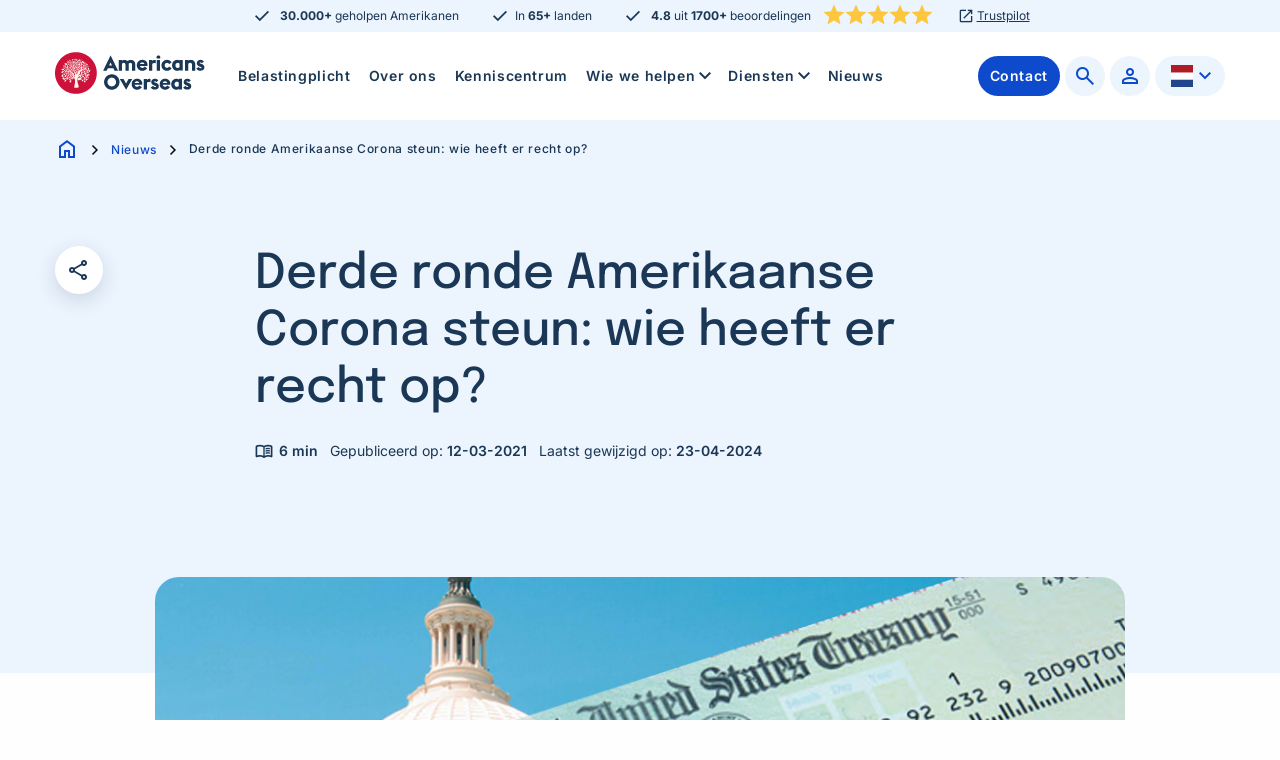

--- FILE ---
content_type: text/html; charset=UTF-8
request_url: https://americansoverseas.org/nl/nieuws/derde-ronde-amerikaanse-corona-steun-wie-heeft-er-recht-op/
body_size: 20897
content:
<!doctype html>
<html class="no-js" lang="nl-NL" >
	<head>
		<meta charset="UTF-8" />
<script>
var gform;gform||(document.addEventListener("gform_main_scripts_loaded",function(){gform.scriptsLoaded=!0}),document.addEventListener("gform/theme/scripts_loaded",function(){gform.themeScriptsLoaded=!0}),window.addEventListener("DOMContentLoaded",function(){gform.domLoaded=!0}),gform={domLoaded:!1,scriptsLoaded:!1,themeScriptsLoaded:!1,isFormEditor:()=>"function"==typeof InitializeEditor,callIfLoaded:function(o){return!(!gform.domLoaded||!gform.scriptsLoaded||!gform.themeScriptsLoaded&&!gform.isFormEditor()||(gform.isFormEditor()&&console.warn("The use of gform.initializeOnLoaded() is deprecated in the form editor context and will be removed in Gravity Forms 3.1."),o(),0))},initializeOnLoaded:function(o){gform.callIfLoaded(o)||(document.addEventListener("gform_main_scripts_loaded",()=>{gform.scriptsLoaded=!0,gform.callIfLoaded(o)}),document.addEventListener("gform/theme/scripts_loaded",()=>{gform.themeScriptsLoaded=!0,gform.callIfLoaded(o)}),window.addEventListener("DOMContentLoaded",()=>{gform.domLoaded=!0,gform.callIfLoaded(o)}))},hooks:{action:{},filter:{}},addAction:function(o,r,e,t){gform.addHook("action",o,r,e,t)},addFilter:function(o,r,e,t){gform.addHook("filter",o,r,e,t)},doAction:function(o){gform.doHook("action",o,arguments)},applyFilters:function(o){return gform.doHook("filter",o,arguments)},removeAction:function(o,r){gform.removeHook("action",o,r)},removeFilter:function(o,r,e){gform.removeHook("filter",o,r,e)},addHook:function(o,r,e,t,n){null==gform.hooks[o][r]&&(gform.hooks[o][r]=[]);var d=gform.hooks[o][r];null==n&&(n=r+"_"+d.length),gform.hooks[o][r].push({tag:n,callable:e,priority:t=null==t?10:t})},doHook:function(r,o,e){var t;if(e=Array.prototype.slice.call(e,1),null!=gform.hooks[r][o]&&((o=gform.hooks[r][o]).sort(function(o,r){return o.priority-r.priority}),o.forEach(function(o){"function"!=typeof(t=o.callable)&&(t=window[t]),"action"==r?t.apply(null,e):e[0]=t.apply(null,e)})),"filter"==r)return e[0]},removeHook:function(o,r,t,n){var e;null!=gform.hooks[o][r]&&(e=(e=gform.hooks[o][r]).filter(function(o,r,e){return!!(null!=n&&n!=o.tag||null!=t&&t!=o.priority)}),gform.hooks[o][r]=e)}});
</script>

		<meta name="viewport" content="width=device-width, initial-scale=1.0" />
		<link rel="shortcut icon" type="image/png" href="https://americansoverseas.org/nl/wp-content/themes/stuurlui/assets/img/favicon.ico"/>
<link rel="apple-touch-icon" sizes="180x180" href="https://americansoverseas.org/nl/wp-content/themes/stuurlui/assets/img/apple-touch-icon.png"/>
<link rel="icon" type="image/png" sizes="32x32" href="https://americansoverseas.org/nl/wp-content/themes/stuurlui/assets/img/favicon-32x32.png"/>
<link rel="icon" type="image/png" sizes="16x16" href="https://americansoverseas.org/nl/wp-content/themes/stuurlui/assets/img/favicon-16x16.png"/>
<link rel="manifest" href="https://americansoverseas.org/nl/wp-content/themes/stuurlui/assets/img/site.webmanifest" crossOrigin="use-credentials"/>
		<meta name='robots' content='index, follow, max-image-preview:large, max-snippet:-1, max-video-preview:-1' />
	<style>img:is([sizes="auto" i], [sizes^="auto," i]) { contain-intrinsic-size: 3000px 1500px }</style>
	
	<!-- This site is optimized with the Yoast SEO plugin v26.7 - https://yoast.com/wordpress/plugins/seo/ -->
	<title>Derde ronde Amerikaanse Corona steun: wie heeft er recht op?</title>
	<meta name="description" content="Derde ronde Amerikaanse Corona steun, wie krijgt ze wel? Wie krijg het niet? Lees alle informatie op Americans Overseas" />
	<link rel="canonical" href="https://americansoverseas.org/nl/nieuws/derde-ronde-amerikaanse-corona-steun-wie-heeft-er-recht-op/" />
	<meta property="og:locale" content="nl_NL" />
	<meta property="og:type" content="article" />
	<meta property="og:title" content="Derde ronde Amerikaanse Corona steun: wie heeft er recht op? - Americans overseas" />
	<meta property="og:description" content="Derde ronde Amerikaanse Corona steun, wie krijgt ze wel? Wie krijg het niet? Lees alle informatie op Americans Overseas" />
	<meta property="og:url" content="https://americansoverseas.org/nl/nieuws/derde-ronde-amerikaanse-corona-steun-wie-heeft-er-recht-op/" />
	<meta property="og:site_name" content="Americans Overseas | US belastingaangifte informatie &amp; hulp" />
	<meta property="article:modified_time" content="2024-04-23T10:41:18+00:00" />
	<meta property="og:image" content="https://americansoverseas.org/nl/wp-content/uploads/sites/5/2023/01/Amerikaanse-Corona-steun.jpg" />
	<meta property="og:image:width" content="1024" />
	<meta property="og:image:height" content="536" />
	<meta property="og:image:type" content="image/jpeg" />
	<meta name="twitter:card" content="summary_large_image" />
	<meta name="twitter:label1" content="Geschatte leestijd" />
	<meta name="twitter:data1" content="8 minuten" />
	<script type="application/ld+json" class="yoast-schema-graph">{"@context":"https://schema.org","@graph":[{"@type":"WebPage","@id":"https://americansoverseas.org/nl/nieuws/derde-ronde-amerikaanse-corona-steun-wie-heeft-er-recht-op/","url":"https://americansoverseas.org/nl/nieuws/derde-ronde-amerikaanse-corona-steun-wie-heeft-er-recht-op/","name":"Derde ronde Amerikaanse Corona steun: wie heeft er recht op?","isPartOf":{"@id":"https://americansoverseas.org/nl/#website"},"primaryImageOfPage":{"@id":"https://americansoverseas.org/nl/nieuws/derde-ronde-amerikaanse-corona-steun-wie-heeft-er-recht-op/#primaryimage"},"image":{"@id":"https://americansoverseas.org/nl/nieuws/derde-ronde-amerikaanse-corona-steun-wie-heeft-er-recht-op/#primaryimage"},"thumbnailUrl":"https://americansoverseas.org/nl/wp-content/uploads/sites/5/2023/01/Amerikaanse-Corona-steun.jpg","datePublished":"2021-03-12T10:38:10+00:00","dateModified":"2024-04-23T10:41:18+00:00","description":"Derde ronde Amerikaanse Corona steun, wie krijgt ze wel? Wie krijg het niet? Lees alle informatie op Americans Overseas","breadcrumb":{"@id":"https://americansoverseas.org/nl/nieuws/derde-ronde-amerikaanse-corona-steun-wie-heeft-er-recht-op/#breadcrumb"},"inLanguage":"nl-NL","potentialAction":[{"@type":"ReadAction","target":["https://americansoverseas.org/nl/nieuws/derde-ronde-amerikaanse-corona-steun-wie-heeft-er-recht-op/"]}]},{"@type":"ImageObject","inLanguage":"nl-NL","@id":"https://americansoverseas.org/nl/nieuws/derde-ronde-amerikaanse-corona-steun-wie-heeft-er-recht-op/#primaryimage","url":"https://americansoverseas.org/nl/wp-content/uploads/sites/5/2023/01/Amerikaanse-Corona-steun.jpg","contentUrl":"https://americansoverseas.org/nl/wp-content/uploads/sites/5/2023/01/Amerikaanse-Corona-steun.jpg","width":1024,"height":536,"caption":"3e Amerikaanse corona cheque informatie Americans Overseas"},{"@type":"BreadcrumbList","@id":"https://americansoverseas.org/nl/nieuws/derde-ronde-amerikaanse-corona-steun-wie-heeft-er-recht-op/#breadcrumb","itemListElement":[{"@type":"ListItem","position":1,"name":"Home","item":"https://americansoverseas.org/nl/"},{"@type":"ListItem","position":2,"name":"Derde ronde Amerikaanse Corona steun: wie heeft er recht op?"}]},{"@type":"WebSite","@id":"https://americansoverseas.org/nl/#website","url":"https://americansoverseas.org/nl/","name":"Americans Overseas | US belastingaangifte informatie &amp; hulp","description":"","potentialAction":[{"@type":"SearchAction","target":{"@type":"EntryPoint","urlTemplate":"https://americansoverseas.org/nl/?s={search_term_string}"},"query-input":{"@type":"PropertyValueSpecification","valueRequired":true,"valueName":"search_term_string"}}],"inLanguage":"nl-NL"}]}</script>
	<!-- / Yoast SEO plugin. -->


<link rel='dns-prefetch' href='//cdnjs.cloudflare.com' />
<link rel="alternate" type="application/rss+xml" title="Americans Overseas | US belastingaangifte informatie &amp; hulp &raquo; feed" href="https://americansoverseas.org/nl/feed/" />
<link rel="alternate" type="application/rss+xml" title="Americans Overseas | US belastingaangifte informatie &amp; hulp &raquo; reacties feed" href="https://americansoverseas.org/nl/comments/feed/" />
<style id='classic-theme-styles-inline-css'>
/*! This file is auto-generated */
.wp-block-button__link{color:#fff;background-color:#32373c;border-radius:9999px;box-shadow:none;text-decoration:none;padding:calc(.667em + 2px) calc(1.333em + 2px);font-size:1.125em}.wp-block-file__button{background:#32373c;color:#fff;text-decoration:none}
</style>
<link rel='stylesheet' id='searchwp-live-search-css' href='https://americansoverseas.org/nl/wp-content/plugins/searchwp-live-ajax-search/assets/styles/style.min.css?ver=1.8.7' media='all' />
<style id='searchwp-live-search-inline-css'>
.searchwp-live-search-result .searchwp-live-search-result--title a {
  font-size: 16px;
}
.searchwp-live-search-result .searchwp-live-search-result--price {
  font-size: 14px;
}
.searchwp-live-search-result .searchwp-live-search-result--add-to-cart .button {
  font-size: 14px;
}

</style>
<link rel='stylesheet' id='searchwp-forms-css' href='https://americansoverseas.org/nl/wp-content/plugins/searchwp/assets/css/frontend/search-forms.min.css?ver=4.5.6' media='all' />
<link rel='stylesheet' id='style-css' href='https://americansoverseas.org/nl/wp-content/themes/stuurlui/assets/css/style.min.css?ver=1762950987' media='all' />
<script data-cookieconsent="ignore" src="https://cdnjs.cloudflare.com/ajax/libs/jquery/3.6.0/jquery.min.js?ver=6.8.3" id="jquery-js"></script>
<link rel="https://api.w.org/" href="https://americansoverseas.org/nl/wp-json/" /><link rel="alternate" title="JSON" type="application/json" href="https://americansoverseas.org/nl/wp-json/wp/v2/news/16916" /><link rel="EditURI" type="application/rsd+xml" title="RSD" href="https://americansoverseas.org/nl/xmlrpc.php?rsd" />
<meta name="generator" content="WordPress 6.8.3" />
<link rel='shortlink' href='https://americansoverseas.org/nl/?p=16916' />
<link rel="alternate" title="oEmbed (JSON)" type="application/json+oembed" href="https://americansoverseas.org/nl/wp-json/oembed/1.0/embed?url=https%3A%2F%2Famericansoverseas.org%2Fnl%2Fnieuws%2Fderde-ronde-amerikaanse-corona-steun-wie-heeft-er-recht-op%2F" />
<link rel="alternate" title="oEmbed (XML)" type="text/xml+oembed" href="https://americansoverseas.org/nl/wp-json/oembed/1.0/embed?url=https%3A%2F%2Famericansoverseas.org%2Fnl%2Fnieuws%2Fderde-ronde-amerikaanse-corona-steun-wie-heeft-er-recht-op%2F&#038;format=xml" />
<link rel="alternate" href="https://americansoverseas.org/en/news/covid-relief-third-round/" hreflang="x-default" />
<link rel="alternate" href="https://americansoverseas.org/en/news/covid-relief-third-round/" hreflang="en" />
<link rel="alternate" href="https://americansoverseas.org/en/news/covid-relief-third-round/" hreflang="en-us" />
<link rel="alternate" href="https://americansoverseas.org/fr/actualites/troisieme-tour-de-soutien-a-la-corona-americaine/" hreflang="fr" />
<link rel="alternate" href="https://americansoverseas.org/fr/actualites/troisieme-tour-de-soutien-a-la-corona-americaine/" hreflang="fr-fr" />
<link rel="alternate" href="https://americansoverseas.org/de/nachrichten/dritte-runde-der-amerikanischen-corona-unterstuetzung-wer-bekommt-sie/" hreflang="de" />
<link rel="alternate" href="https://americansoverseas.org/de/nachrichten/dritte-runde-der-amerikanischen-corona-unterstuetzung-wer-bekommt-sie/" hreflang="de-de" />
<link rel="alternate" href="https://americansoverseas.org/nl/nieuws/derde-ronde-amerikaanse-corona-steun-wie-heeft-er-recht-op/" hreflang="nl" />
<link rel="alternate" href="https://americansoverseas.org/nl/nieuws/derde-ronde-amerikaanse-corona-steun-wie-heeft-er-recht-op/" hreflang="nl-nl" />
		<link rel="preconnect" href="https://fonts.gstatic.com" />
				<!-- TrustBox script -->
		<script src="//widget.trustpilot.com/bootstrap/v5/tp.widget.bootstrap.min.js" async></script>
		<!-- End TrustBox script -->
		<script>
		function gtag_report_conversion(url) {
			var callback = function () {
				if (typeof(url) != 'undefined') {
					window.location = url;
				}
			};

			gtag('event', 'conversion', {
				'send_to': 'AW-953868576/RLSICL-yh5MYEKDC68YD',
				'event_callback': callback
			});

			return false;
		}
		</script>
		<!-- Google Tag Manager -->
		<script>(function(w,d,s,l,i){w[l]=w[l]||[];w[l].push({'gtm.start':new Date().getTime(),event:'gtm.js'});var f=d.getElementsByTagName(s)[0],j=d.createElement(s);j.async=true;j.src="https://gtm.americansoverseas.org/9g3dtqpcfvqwr.js?"+i;f.parentNode.insertBefore(j,f);})(window,document,'script','dataLayer','buugr=aWQ9R1RNLVQ5V0ZKNw%3D%3D&page=2');</script>
		<!-- End Google Tag Manager -->
	</head>
	<body class="wp-singular news-template-default single single-news postid-16916 wp-theme-stuurlui site-5">
		<!-- Google Tag Manager (noscript) -->
		<noscript><iframe src="https://gtm.americansoverseas.org/ns.html?id=GTM-T9WFJ7" height="0" width="0" style="display:none;visibility:hidden"></iframe></noscript>
		<!-- End Google Tag Manager (noscript) -->
				<a href="#main" class="skiplink">Naar de inhoud</a>
		<a href="#menu" class="skiplink">Naar navigatie</a>
		<header id="site-header" class="site-header">
			<div class="header-wrapper">
									<div class="uspbar">
						<div class="grid-container">
							<div class="grid-x grid-padding-x">
								<div class="cell">
									<div class="topwrap usp-mobile-slider">										
										<div class="headeruspitem "><span class="check-icon"></span><strong>30.000+</strong> geholpen Amerikanen
</div><div class="headeruspitem "><span class="check-icon"></span>In <strong>65+</strong> landen
</div><div class="headeruspitem has-mobile-stars"><span class="check-icon"></span><strong>4.8</strong> uit <strong>1700+</strong> beoordelingen
<div class="starrating"><span class="material-symbols-outlined star-icon md-filled"></span><span class="material-symbols-outlined star-icon md-filled"></span><span class="material-symbols-outlined star-icon md-filled"></span><span class="material-symbols-outlined star-icon md-filled"></span><span class="material-symbols-outlined star-icon md-filled"></span></div></div>										<div class="headeruspitem last">
												<a class="" href="https://nl.trustpilot.com/review/americansoverseas.org" target="_self" >Trustpilot</a>
											</div>
									</div>
								</div>
							</div>
						</div>
					</div>
									<div class="grid-container">
					<div class="grid-x grid-padding-x">
						<div class="cell">
							<div class="mainwrap">
								<div class="site-branding">
									<a id="logo" href="https://americansoverseas.org/nl/">Americans Overseas | US belastingaangifte informatie &amp; hulp</a>
								</div>

								<div id="menus">
									<nav id="menu" aria-label="Main menu">
										<ul id="menu-main" class="vertical medium-horizontal menu" data-responsive-menu="accordion large-dropdown" data-parent-link="true" data-submenu-toggle="true" data-back-button='<li class="js-drilldown-back"><a href="javascript:void(0);">Terug</a></li>'><li class="menu-item menu-item-type-custom menu-item-object-custom menu-item-16142"><a href="https://americansoverseas.org/nl/kenniscentrum/belastingplicht/">Belastingplicht</a></li>
<li class="menu-item menu-item-type-post_type menu-item-object-page menu-item-1099"><a href="https://americansoverseas.org/nl/over-ons/">Over ons</a></li>
<li class="menu-item menu-item-type-post_type menu-item-object-page menu-item-1098"><a href="https://americansoverseas.org/nl/kenniscentrum/">Kenniscentrum</a></li>
<li class="menu-item menu-item-type-custom menu-item-object-custom menu-item-has-children menu-item-16180"><a href="#">Wie we helpen<span class="material-symbols-outlined chevron-down"></span></a>
<ul class="vertical menu">
<li class="no-arrow">
<div class="submenu-items-wrap">
<ul class="vertical menu">
	<li class="menu-item menu-item-type-custom menu-item-object-custom menu-item-16181"><a href="https://americansoverseas.org/nl/kenniscentrum/geboren-in-de-vs/">Ik ben geboren in de VS</a></li>
	<li class="menu-item menu-item-type-custom menu-item-object-custom menu-item-16184"><a href="https://americansoverseas.org/nl/kenniscentrum/amerikaanse-ouder/">Ik heb een Amerikaanse ouder</a></li>
	<li class="menu-item menu-item-type-custom menu-item-object-custom menu-item-16187"><a href="https://americansoverseas.org/nl/kenniscentrum/fatca-brief-bank-ontvangen/">Ik heb een brief van de bank ontvangen</a></li>
	<li class="menu-item menu-item-type-custom menu-item-object-custom menu-item-16190"><a href="https://americansoverseas.org/nl/kenniscentrum/ik-heb-een-green-card/">Ik heb een (verlopen) Green Card</a></li>
	<li class="menu-item menu-item-type-custom menu-item-object-custom menu-item-16193"><a href="https://americansoverseas.org/nl/kenniscentrum/ik-reis-vaak-naar-de-vs/">Ik reis vaak naar de VS</a></li>
	<li class="menu-item menu-item-type-custom menu-item-object-custom menu-item-16196"><a href="https://americansoverseas.org/nl/kenniscentrum/ik-ben-een-expat/">Ik ben een expat</a></li>
	<li class="menu-item menu-item-type-custom menu-item-object-custom menu-item-16199"><a href="https://americansoverseas.org/nl/kenniscentrum/ik-ben-amerikaans-en-een-digital-nomad/">Ik ben Amerikaans en een digital nomad</a></li>
	<li class="menu-item menu-item-type-custom menu-item-object-custom menu-item-16202"><a href="https://americansoverseas.org/nl/kenniscentrum/ik-ben-van-plan-om-naar-europa-te-verhuizen/">Ik ben van plan om naar Europa te verhuizen</a></li>

</ul>
</div>
</li>
</ul>
</li>
<li class="menu-item menu-item-type-custom menu-item-object-custom menu-item-has-children menu-item-16179"><a href="#">Diensten<span class="material-symbols-outlined chevron-down"></span></a>
<ul class="vertical menu">
<li class="no-arrow">
<div class="submenu-items-wrap">
<ul class="vertical menu">
	<li class="menu-item menu-item-type-post_type menu-item-object-page menu-item-16337"><a href="https://americansoverseas.org/nl/diensten/amerikaanse-belastingaangifte/">Amerikaanse belastingaangifte</a></li>
	<li class="menu-item menu-item-type-post_type menu-item-object-page menu-item-16351"><a href="https://americansoverseas.org/nl/diensten/fbar-indienen/">FBAR indienen</a></li>
	<li class="menu-item menu-item-type-post_type menu-item-object-page menu-item-16548"><a href="https://americansoverseas.org/nl/diensten/social-security-nummer/">Social Security Nummer</a></li>
	<li class="menu-item menu-item-type-post_type menu-item-object-page menu-item-16357"><a href="https://americansoverseas.org/nl/diensten/inkeerregelingen/">Inkeerregelingen</a></li>
	<li class="menu-item menu-item-type-post_type menu-item-object-page menu-item-16366"><a href="https://americansoverseas.org/nl/diensten/streamlined-procedure/">Streamlined Procedure</a></li>
	<li class="menu-item menu-item-type-post_type menu-item-object-page menu-item-16372"><a href="https://americansoverseas.org/nl/diensten/opzeggen-amerikaans-staatsburgerschap/">Opzeggen Amerikaans staatsburgerschap</a></li>
	<li class="menu-item menu-item-type-post_type menu-item-object-page menu-item-16386"><a href="https://americansoverseas.org/nl/diensten/certificate-of-loss-of-nationality/">Certificate of Loss of Nationality</a></li>

</ul>
</div>
</li>
</ul>
</li>
<li class="menu-item menu-item-type-post_type menu-item-object-page menu-item-1100"><a href="https://americansoverseas.org/nl/nieuws/">Nieuws</a></li>
</ul>									</nav>
									<nav id="submenu" class="secondary-menu" aria-label="Submenu">
										<ul id="menu-secondary" class="vertical medium-horizontal menu" data-responsive-menu="accordion large-dropdown" data-parent-link="true" data-submenu-toggle="true" data-back-button='<li class="js-drilldown-back"><a href="javascript:void(0);">Terug</a></li>'><li class="menu-btn menu-item menu-item-type-post_type menu-item-object-page menu-item-1081"><a href="https://americansoverseas.org/nl/contact/"><span>Contact</span></a></li>
<li class="has-icon menu-item menu-item-type-custom menu-item-object-custom menu-item-305"><a href="https://americansoverseas.org/nl/zoeken/"><span class="search-icon"></span><span class="screen-reader-text">Zoeken</span></a></li>
<li class="has-icon menu-item menu-item-type-custom menu-item-object-custom menu-item-302"><a target="_blank" href="https://americansoverseas.my.site.com/Customer/s/login/?language=en_US&#038;ec=302&#038;startURL=%2FCustomer%2Fs%2F"><span class="person-icon"></span><span class="screen-reader-text">Profiel</span></a></li>
</ul>									</nav>
											<div class="translation-menu">
			<button class="translation-current lang-wrapper"><img class="langflag" src="https://americansoverseas.org/nl/wp-content/themes/stuurlui/assets/img/dutch-flag.png" width="22" height="16" alt="Flag nl"><span>Nederlands</span><i class="fas fa-chevron-down"></i></button>
			<div class="translation-other"><div><a class="lang-wrapper" href="https://americansoverseas.org/en/news/covid-relief-third-round/" target="_self"><img class="langflag" src="https://americansoverseas.org/nl/wp-content/themes/stuurlui/assets/img/eng-flag.svg" width="22" height="16" alt="Flag en"><span>English</span></a><a class="lang-wrapper" href="https://americansoverseas.org/es/" target="_self"><img class="langflag" src="https://americansoverseas.org/nl/wp-content/themes/stuurlui/assets/img/spain-flag.png" width="22" height="16" alt="Flag es"><span>Español</span></a><a class="lang-wrapper" href="https://americansoverseas.org/fr/actualites/troisieme-tour-de-soutien-a-la-corona-americaine/" target="_self"><img class="langflag" src="https://americansoverseas.org/nl/wp-content/themes/stuurlui/assets/img/france-flag.png" width="22" height="16" alt="Flag fr"><span>Français</span></a><a class="lang-wrapper" href="https://americansoverseas.org/de/nachrichten/dritte-runde-der-amerikanischen-corona-unterstuetzung-wer-bekommt-sie/" target="_self"><img class="langflag" src="https://americansoverseas.org/nl/wp-content/themes/stuurlui/assets/img/german-flag.png" width="22" height="16" alt="Flag de"><span>Deutsch</span></a></div></div>		</div>
		<a class="newsletter-btn btn blue hide-for-medium" href="https://americansoverseas.org/nl/nieuwsbrief/">Meld u gratis aan voor de nieuwsbrief</a>								</div>

								<div class="menutoggle" data-responsive-toggle="menus" data-hide-for="large">
									<button class="menu-icon" type="button" data-toggle="menus">
										<span class="material-symbols-outlined bars">menu</span>
										<span class="material-symbols-outlined times">close</span>
										<span class="screen-reader-text">Menu</span>
									</button>
								</div>
							</div>
						</div>
					</div>
				</div>
			</div>
		</header>
		<main id="main">
	<section class="breadcrumbrow">
		<span class="screen-reader-text">Pages</span>
		<div class="grid-container">
			<div class="grid-x grid-padding-x">
				<div class="cell small-12">		<div class="breadcrumbs" typeof="BreadcrumbList" vocab="https://schema.org/">
			<span property="itemListElement" typeof="ListItem"><a property="item" typeof="WebPage" title="Ga naar Americans Overseas | US belastingaangifte informatie &amp; hulp." href="https://americansoverseas.org/nl/" class="home" ><span property="name"><span class="material-symbols-outlined">home</span></span></a><meta property="position" content="1"></span><span class="material-symbols-outlined">chevron_right</span><span property="itemListElement" typeof="ListItem"><a property="item" typeof="WebPage" title="Ga naar Nieuws." href="https://americansoverseas.org/nl/nieuws/" class="news-root post post-news" ><span property="name">Nieuws</span></a><meta property="position" content="2"></span><span class="material-symbols-outlined">chevron_right</span><span property="itemListElement" typeof="ListItem"><span property="name" class="post post-news current-item">Derde ronde Amerikaanse Corona steun: wie heeft er recht op?</span><meta property="url" content="https://americansoverseas.org/nl/nieuws/derde-ronde-amerikaanse-corona-steun-wie-heeft-er-recht-op/"><meta property="position" content="3"></span>		</div>
		</div>
			</div>
		</div>
	</section>

	<section class="big-header has-featuredimage">
		<div class="grid-x grid-padding-x">
			<div class="cell large-2 medium-2 small-12" data-sticky-container>
				<div class="sticky socialshare-wrapper show-for-medium" data-sticky data-top-anchor="sticktothis:top" data-btm-anchor="unstick:top" data-margin-top="7.5">
					<button class="togglesharing" data-tooltip data-click-open="false" tabindex="1" title="Open of sluit deel opties">
						<span class="material-symbols-outlined">share</span>
						<span class="screen-reader-text">Click op share opties te zien</span>
					</button>
						<div class="socialshare">
					<a rel="noreferrer noopener" aria-label="Deel Facebook" href="http://www.facebook.com/sharer/sharer.php?u=https://americansoverseas.org/nl/nieuws/derde-ronde-amerikaanse-corona-steun-wie-heeft-er-recht-op/" onClick="__gaTracker('send', 'social', 'facebook', 'share', 'https://americansoverseas.org/nl/nieuws/derde-ronde-amerikaanse-corona-steun-wie-heeft-er-recht-op/' );" target="_blank">
				<i data-tooltip title="Deel Facebook" data-position="top" data-alignment="center" class="facebook"></i>
				<span class="screen-reader-text">Deel Facebook</span>
			</a>
						<a rel="noreferrer noopener" aria-label="Deel Twitter" href="http://twitter.com/intent/tweet?url=https://americansoverseas.org/nl/nieuws/derde-ronde-amerikaanse-corona-steun-wie-heeft-er-recht-op/" onClick="__gaTracker('send', 'social', 'twitter', 'share', 'https://americansoverseas.org/nl/nieuws/derde-ronde-amerikaanse-corona-steun-wie-heeft-er-recht-op/' );" target="_blank">
				<i data-tooltip title="Deel Twitter" data-position="top" data-alignment="center" class="twitter"></i>
				<span class="screen-reader-text">Deel Twitter</span>
			</a>
						<a rel="noreferrer noopener" aria-label="Deel LinkedIn" href="http://www.linkedin.com/shareArticle?url=https://americansoverseas.org/nl/nieuws/derde-ronde-amerikaanse-corona-steun-wie-heeft-er-recht-op/" onClick="__gaTracker('send', 'social', 'linkedin', 'share', 'https://americansoverseas.org/nl/nieuws/derde-ronde-amerikaanse-corona-steun-wie-heeft-er-recht-op/' );" target="_blank">
				<i data-tooltip title="Deel LinkedIn" data-position="top" data-alignment="center" class="linkedin"></i>
				<span class="screen-reader-text">Deel LinkedIn</span>
			</a>
				</div>
					</div>
				<span id="sticktothis" class="stickyanchor"></span>
			</div>
			<div class="cell large-8 medium-8 small-12">
				<div class="news-title">
					<h1>Derde ronde Amerikaanse Corona steun: wie heeft er recht op?</h1>
						<div class="news-meta">
				<div class="rtime">
			<span class="span-reading-time rt-reading-time"><span class="rt-label rt-prefix"></span> <span class="rt-time"> 6</span> <span class="rt-label rt-postfix">min</span></span>		</div>
		<span class="date">Gepubliceerd op: <span>12-03-2021</span></span>
		<span class="date">Laatst gewijzigd op: <span>23-04-2024</span></span>
	</div>
						<div class="mobile-sharing hide-for-medium">
						<button class="togglesharing"><span class="material-symbols-outlined">share</span></button>
							<div class="socialshare">
					<a rel="noreferrer noopener" aria-label="Deel Facebook" href="http://www.facebook.com/sharer/sharer.php?u=https://americansoverseas.org/nl/nieuws/derde-ronde-amerikaanse-corona-steun-wie-heeft-er-recht-op/" onClick="__gaTracker('send', 'social', 'facebook', 'share', 'https://americansoverseas.org/nl/nieuws/derde-ronde-amerikaanse-corona-steun-wie-heeft-er-recht-op/' );" target="_blank">
				<i data-tooltip title="Deel Facebook" data-position="top" data-alignment="center" class="facebook"></i>
				<span class="screen-reader-text">Deel Facebook</span>
			</a>
						<a rel="noreferrer noopener" aria-label="Deel Twitter" href="http://twitter.com/intent/tweet?url=https://americansoverseas.org/nl/nieuws/derde-ronde-amerikaanse-corona-steun-wie-heeft-er-recht-op/" onClick="__gaTracker('send', 'social', 'twitter', 'share', 'https://americansoverseas.org/nl/nieuws/derde-ronde-amerikaanse-corona-steun-wie-heeft-er-recht-op/' );" target="_blank">
				<i data-tooltip title="Deel Twitter" data-position="top" data-alignment="center" class="twitter"></i>
				<span class="screen-reader-text">Deel Twitter</span>
			</a>
						<a rel="noreferrer noopener" aria-label="Deel LinkedIn" href="http://www.linkedin.com/shareArticle?url=https://americansoverseas.org/nl/nieuws/derde-ronde-amerikaanse-corona-steun-wie-heeft-er-recht-op/" onClick="__gaTracker('send', 'social', 'linkedin', 'share', 'https://americansoverseas.org/nl/nieuws/derde-ronde-amerikaanse-corona-steun-wie-heeft-er-recht-op/' );" target="_blank">
				<i data-tooltip title="Deel LinkedIn" data-position="top" data-alignment="center" class="linkedin"></i>
				<span class="screen-reader-text">Deel LinkedIn</span>
			</a>
				</div>
						</div>
				</div>
			</div>
		</div>
	</section>

			<section class="single-featured-image">
			<div class="grid-x grid-padding-x">
				<div class="cell large-offset-1 large-10 small-offset-0 small-12">
					<div class="imagewrap">
						<img loading="lazy" src="https://americansoverseas.org/nl/wp-content/uploads/sites/5/2023/01/Amerikaanse-Corona-steun.jpg" width="1024" height="536" alt="Derde ronde Amerikaanse Corona steun: wie heeft er recht op?" />
					</div>
									</div>
			</div>
		</section>
				<section class="default-text">
			<div class="grid-x grid-padding-x">
				<div class="cell large-offset-2 large-8 small-offset-0 small-12">
					<div class="text">
						<p><b>Derde ronde Amerikaanse Corona steun, wie krijgt ze wel? Wie krijg het niet?</b></p>
<p><span style="font-weight: 400;">Dit is wat we tot nu toe weten:</span></p>
<h2>Amerikaans reddingsplan van $ 1,9 biljoen van president Joe Biden</h2>
<p><span style="font-weight: 400;">Miljoenen Amerikanen krijgen eenmalige een betaling van maximaal $ 1.400 zo publiceert onder andere </span><a class="external" href="https://eu.usatoday.com/story/news/politics/2021/03/10/third-stimulus-checks-who-get-1-400-checks-covid-relief/6921290002/" target="_blank" rel="noopener noreferrer nofollow"><span style="font-weight: 400;">USA TODAY</span></a><span style="font-weight: 400;">. Ook als zij buiten Amerika leven of wonen. De betalingen maken deel uit van het Amerikaanse reddingsplan van $ 1,9 biljoen van president Joe Biden , zijn eerste grote initiatief sinds zijn aantreden in januari. Biden tekent naar verwachting op 11 of 12 maart deze wet.</span></p>
<h2>Wie ontvangt deze steun?</h2>
<p><span style="font-weight: 400;">Anders dan de andere twee steunbetalingen ontvangt nu niet iedereen de cheque/ betaling van $ 1.400 (voor meer informatie over de 1e cheque <a href="https://americansoverseas.org/nl/nieuws/cares-act/">klik hier</a>, en over de 2e cheque <a href="https://americansoverseas.org/nl/nieuws/nieuw-covid-19-hulppakket/">klik hier</a>). Volgens de nieuwe wetgeving komen personen met een (AGI) bruto-inkomen van $ 80.000 of minder ($ 160.000 voor gezamenlijke indieners) in aanmerking voor een eenmalige betaling van maximaal $ 1.400, plus nog eens $ 1.400 voor elk ten laste komend kind. </span></p>
<p><span style="font-weight: 400;">De hoogte van de steun wordt geleidelijk afgebouwd voor personen die meer dan $ 75.000 verdienen en worden volledig stopgezet voor iedereen die meer dan $ 80.000 verdient. Voor echtgenoten die gezamenlijk een aanvraag indienen, begint de uitfasering voor degenen die $ 150.000 verdienen en wordt deze afgesneden op $ 160.000. </span></p>
<p><span style="font-weight: 400;">Daarnaast zijn er nog enkele voorwaarden, als de persoon bijvoorbeeld als afhankelijke opgegeven wordt in de aangifte van een ander dan ontvangt degene niet zelf de steun.</span></p>
<h2>Derde cheque kwalificaties:</h2>
<div class="chartWrapper">
<table>
<thead>
<tr>
<th>In aanmerking komende groep</th>
<th>Wat wordt voorgesteld</th>
</tr>
</thead>
<tbody>
<tr>
<th>Particulieren</th>
<td> Een AGI van minder dan $80.000 om in aanmerking te komen voor welk uitkeringsbedrag dan ook</td>
</tr>
<tr>
<th>Hoofd van een huishouden</th>
<td> Een AGI van minder dan $120.000 om in aanmerking te komen voor welk uitkeringsbedrag dan ook</td>
</tr>
<tr>
<th>Gezamenlijk aanvragend paar</th>
<td>Een AGI van minder dan $160.000 om in aanmerking te komen voor welk uitkeringsbedrag dan ook</td>
</tr>
<tr>
<th>Personen van alle leeftijden</th>
<td>$1.400 per persoon, geen maximum — maar alleen als de voogden onder de bovenstaande limieten verdienen</td>
</tr>
<tr>
<th>Gezinnen met gemengd Amerikaans burgerschap</th>
<td>Op voorwaarde dat ze aan andere kwalificaties voldoen</td>
</tr>
<tr>
<th>Amerikaanse burgers die in het buitenland wonen</th>
<td>Ja, hetzelfde als bij de eerste twee cheques</td>
</tr>
<tr>
<th>Burgers van Amerikaanse territoria</th>
<td>Ja, hetzelfde als de eerste twee cheques, waarbij de betalingen door elk territorium worden afgehandeld</td>
</tr>
<tr>
<th>SSDI en andere belastingplichtigen die geen aangifte doen</th>
<td> Ja, maar er kan een extra stap nodig zijn om een aanvraag in te dienen</td>
</tr>
<tr>
<th>Mensen die in de gevangenis zitten</th>
<td>Aanvankelijk uitgesloten volgens de interpretatie van de IRS, en bespreekbaar bij de derde cheque</td>
</tr>
<tr>
<th>Mensen die kinderbijslag verschuldigd zijn</th>
<td>itgesloten onder CARES, maar opgenomen in tweede cheque</td>
</tr>
<tr>
<th>Gediskwalificeerde groepen</th>
<td><strong>Niet gedekt door de wet</strong></td>
</tr>
<tr>
<th>Niet-VS-burgers</th>
<td>“Resident aliens” vallen er niet onder</td>
</tr>
<tr>
<th>Niet-burgers die belastingen betalen</th>
<td>Mogelijk, afhankelijk van de “mixed-status” regels</td>
</tr>
</tbody>
</table>
<p><span style="font-weight: 400;">Bron: </span><a class="external" href="https://www.cnet.com/personal-finance/are-you-eligible-for-a-1400-stimulus-check-heres-what-we-know/" target="_blank" rel="noopener noreferrer nofollow"><span style="font-weight: 400;">Cnet.com</span></a></p>
<h2>Studenten van 17 jaar</h2>
<p>Een andere herziening in de wet van Biden goed nieuws voor veel studenten.</p>
<p>In de eerste twee rondes kwamen studenten van 17 jaar of ouder niet in aanmerking voor een uitkering of hun ouders of verzorgers beweerden dat ze afhankelijke waren. Evenmin ontvingen hun ouders het extra geld want dat gold alleen voor kinderen van 16 jaar en jonger.</p>
<p>Het resultaat was dat veel middelbare scholieren en senioren en studenten geen cheque kregen en hun ouders het extra geld niet kregen. Deze keer ontvangen ouders met afhankelijke kinderen van elke leeftijd $ 1.400 per kind, zolang ze voldoen aan de inkomensvereisten.</p>
<h2>Kinderbijslag</h2>
<p>Een bijzonder deel van de wet gaat over extra steun voor Amerikanen met jonge kinderen. Een historische sociale stap voor Amerika.</p>
<p>Normaal gesproken heeft men recht op een Child Tax Credit (CTC) in de belastingaangifte. Deze credit verlaagd het te innen bedrag en is tot $ 1.400 uitkeerbaar (refundable credit) indien u het betreffende jaar minimaal 6 maand in de US heeft gewoond. In deze wet wordt de Child Tax Credit verhoogd tot $ 3.000 per afhankelijk kind ( $ 3.600 onder de 6 jaar) indien het inkomen onder de $ 75.000 zit voor een individu ($ 150.000 voor een Amerikaans echtpaar).</p>
<p>De uitfasering voor deze kinderbijslag is breder dan voor de gewone steun, de kinderbijslag wordt afgebouwd tot een inkomen van $ 200.000 ($ 400.000 voor Amerikaanse echtparen).</p>
<h2>Extra steun voor werklozen</h2>
<p>In December heeft Congress wekelijkse steun ($ 300) voor werklozen goedgekeurd. Deze steun zou in maart 2021 aflopen, in de nieuwe wet van Biden wordt deze steun verlengd tot 6 september 2021. Let op, anders dan de gewone steun worden werkloosheidsuitkeringen doorgaans wel belast door de IRS schrijft onder andere de Washington Post.</p>
<p>Het is nog niet duidelijk of dit wordt gewijzigd gezien de situatie. Niet duidelijk is het op dit moment of de extra steun voor werklozen ook wordt uitgekeerd naar Amerikanen die in het buitenland wonen.</p>
<h2>Overleden, maar toch een cheque ontvangen in 2020?</h2>
<p>In 2020 riep de IRS op om ontvangen cheques terug te sturen van overleden mensen.</p>
<p>Nu blijkt, volgens verschillende Amerikaanse accountants, dat familieleden die de aangifte van deze overledene wel degelijk in de aangifte van 2020 de “Rebate Credit” kunnen aanvragen waardoor zij alsnog de Corona steun ontvangen, mits de overledene uiteraard voldoet aan de inkomensvoorwaarden die gelden voor de uitgereikte steun in 2020.</p>
<p>Deze overleden personen komen niet in aanmerking voor de $ 1.400 die in 2021 wordt uitgegeven.</p>
<h2>Mensen met een laag inkomen die geen belasting indienen</h2>
<p>Mensen met een laag inkomen die de afgelopen twee jaar geen belasting hebben ingediend, komen in aanmerking voor een cheque, maar miljoenen van hen krijgt er geen tenzij ze een extra stap zetten. Voor het verkrijgen van de eerste en tweede steun dient men aangifte te doen voor het jaar 2020 en daarbij de Rebate Credit aan te vragen. Op deze manier ontvangt men alsnog het (volledige) bedrag.</p>
<p>Degenen die socialezekerheidsuitkeringen ontvangen, zijn waarschijnlijk wel bekend in het systeem. Ontvangers van sociale zekerheid krijgen automatisch een “reliëfcontrole” als de IRS dezelfde procedure volgt als de eerste twee rondes. Als dat het geval is, gebruikt de overheid socialezekerheidsgegevens om te bepalen hoeveel ze ontvangen en waar het naartoe wordt gestuurd.</p>
<h2>Welke inkomens houdt de IRS aan?</h2>
<p>De IRS houdt het inkomen van aangiftejaar 2019 aan, tenzij aangiftejaar 2020 al is ingediend bij de IRS. Als het inkomen in 2020 duidelijk lager uit is gevallen dan in 2019 kan het daarom wijs zijn om versneld aangifte te doen om wel een volledige uitkering te ontvangen.</p>
<h2>Wanneer begint de IRS met uitkeren?</h2>
<p>Moeilijk te zeggen. Het ministerie van Financiën heeft niet aangegeven wanneer het het geld gaat verdelen. De tijdlijn zal waarschijnlijk vergelijkbaar zal zijn met de tweede betalingsronde die in december is goedgekeurd. Amerikanen die hun cheques kregen via directe bankoverschrijving ontvingen het bedrag ongeveer twee weken nadat de wetgeving was ondertekend. Degenen die een papieren cheque kregen, moesten langer wachten.</p>
<p>Biden zei vorige week dat veel Amerikanen hun betalingen voor het einde van de maand zouden moeten ontvangen. De IRS zei half februari dat het alle cheques had uitgedeeld aan iedereen die in aanmerking kwam voor de eerste twee rondes.</p>
<p>Meer dan 160 miljoen betalingen voor een totaal van 270 miljard dollar werden tijdens de eerste ronde afgelopen voorjaar verdeeld, aldus het bureau. Eind vorig jaar werden tijdens de tweede ronde meer dan 147 miljoen betalingen gedaan voor in totaal meer dan 142 miljard dollar.</p>
<p><em><strong>Disclaimer</strong>: de officiële invulling van de wet is nog niet gepubliceerd door de IRS. Bovenstaande tekst is op basis van perspublicaties en nieuwsuitzendingen. Deze tekst zal de komende dagen worden aangevuld met alle informatie die bekend wordt gemaakt.</em></p>
</div>
<h2>Meer informatie 3e ronde Amerikaanse corona steun?</h2>
<p>Wij, de oprichters van Americans Overseas, zijn geboren in Nederland en hebben onze Amerikaanse nationaliteit gekregen via onze (Amerikaanse) moeder.</p>
<p>Toen wij rond 2013 voor het eerst over het belastingverdrag Nederland Amerika hoorden, heerste er bij ons ongeloof (dit kan toch niet waar zijn), woede (waarom kan men dit zomaar doen), angst (krijg ik nu boetes of problemen), en paniek (wat moet ik doen).</p>
<p>Het is (helaas) wel waar dat er een Amerikaanse belastingplicht is voor Nederlanders die de Amerikaanse nationaliteit door geboorte hebben verkregen. Er was voor ons geen informatie van de lokale overheid, het consulaat verwees ons naar de IRS, en de IRS was ondoordringbaar.</p>
<p>Wij zijn daarom dit initiatief begonnen om mensen te helpen met goede informatie, onnodige paniek te voorkomen, en vrijblijvend en kosteloos hulp aan te bieden. Indien gewenst en nodig beschikken wij over een netwerk van betaalbare professionals (accountants), die u verder kunnen helpen met uw Amerikaanse belastingverplichtingen.</p>
<p>Heeft u vragen over het nieuwe COVID-19 hulppakket Neem dan <a href="https://americansoverseas.org/nl/contact/">contact</a> op met Americans Overseas.</p>
<p>	<a href="/nl/contact/" class="btn blue" target="_parent" >Neem nu contact op voor meer informatie</a></p>
<div class="chartWrapper"></div>
					</div>
				</div>
			</div>
		</section>
		<!-- newsletter-subscription -->
<section class="newsletter-subscription">
	<div class="grid-container">
		<div class="grid-x grid-padding-x">
			<div class="cell large-offset-2 large-8 small-offset-0 small-12">
				<div class="boxed">
					<span class="envelope-icon"></span>
					<h2 class="h3">Meld je aan voor de nieuwsbrief om op de hoogte te blijven.</h2>
					<p class="desc">Blijf op de hoogte van alle informatie die je als US Person nodig hebt.</p>
					
                <div class='gf_browser_chrome gform_wrapper gravity-theme gform-theme--no-framework' data-form-theme='gravity-theme' data-form-index='0' id='gform_wrapper_3' ><div id='gf_3' class='gform_anchor' tabindex='-1'></div>
                        <div class='gform_heading'>
							<p class='gform_required_legend'>&quot;<span class="gfield_required gfield_required_asterisk">*</span>&quot; geeft vereiste velden aan</p>
                        </div><form method='post' enctype='multipart/form-data' target='gform_ajax_frame_3' id='gform_3'  action='/nl/nieuws/derde-ronde-amerikaanse-corona-steun-wie-heeft-er-recht-op/#gf_3' data-formid='3' novalidate>
                        <div class='gform-body gform_body'><div id='gform_fields_3' class='gform_fields top_label form_sublabel_below description_below validation_below'><div id="field_3_12" class="gfield gfield--type-honeypot gform_validation_container field_sublabel_below gfield--has-description field_description_below field_validation_below gfield_visibility_visible"  ><label class='gfield_label gform-field-label' for='input_3_12'>LinkedIn</label><div class='ginput_container'><input name='input_12' id='input_3_12' type='text' value='' autocomplete='new-password'/></div><div class='gfield_description' id='gfield_description_3_12'>Dit veld is bedoeld voor validatiedoeleinden en moet niet worden gewijzigd.</div></div><div id="field_3_10" class="gfield gfield--type-text gfield--input-type-text utm_content field_sublabel_below gfield--no-description field_description_below field_validation_below gfield_visibility_hidden"  ><div class="admin-hidden-markup"><i class="gform-icon gform-icon--hidden" aria-hidden="true" title="Dit veld is verborgen bij het bekijken van het formulier"></i><span>Dit veld is verborgen bij het bekijken van het formulier</span></div><label class='gfield_label gform-field-label' for='input_3_10'>utm_content</label><div class='ginput_container ginput_container_text'><input name='input_10' id='input_3_10' type='text' value='' class=''      aria-invalid="false"   /></div></div><div id="field_3_9" class="gfield gfield--type-text gfield--input-type-text utm_campaign field_sublabel_below gfield--no-description field_description_below field_validation_below gfield_visibility_hidden"  ><div class="admin-hidden-markup"><i class="gform-icon gform-icon--hidden" aria-hidden="true" title="Dit veld is verborgen bij het bekijken van het formulier"></i><span>Dit veld is verborgen bij het bekijken van het formulier</span></div><label class='gfield_label gform-field-label' for='input_3_9'>utm_campaign</label><div class='ginput_container ginput_container_text'><input name='input_9' id='input_3_9' type='text' value='' class=''      aria-invalid="false"   /></div></div><div id="field_3_8" class="gfield gfield--type-text gfield--input-type-text utm_medium field_sublabel_below gfield--no-description field_description_below field_validation_below gfield_visibility_hidden"  ><div class="admin-hidden-markup"><i class="gform-icon gform-icon--hidden" aria-hidden="true" title="Dit veld is verborgen bij het bekijken van het formulier"></i><span>Dit veld is verborgen bij het bekijken van het formulier</span></div><label class='gfield_label gform-field-label' for='input_3_8'>utm_medium</label><div class='ginput_container ginput_container_text'><input name='input_8' id='input_3_8' type='text' value='' class=''      aria-invalid="false"   /></div></div><div id="field_3_7" class="gfield gfield--type-text gfield--input-type-text utm_source field_sublabel_below gfield--no-description field_description_below field_validation_below gfield_visibility_hidden"  ><div class="admin-hidden-markup"><i class="gform-icon gform-icon--hidden" aria-hidden="true" title="Dit veld is verborgen bij het bekijken van het formulier"></i><span>Dit veld is verborgen bij het bekijken van het formulier</span></div><label class='gfield_label gform-field-label' for='input_3_7'>utm_source</label><div class='ginput_container ginput_container_text'><input name='input_7' id='input_3_7' type='text' value='' class=''      aria-invalid="false"   /></div></div><div id="field_3_6" class="gfield gfield--type-text gfield--input-type-text utm_url field_sublabel_below gfield--no-description field_description_below field_validation_below gfield_visibility_hidden"  ><div class="admin-hidden-markup"><i class="gform-icon gform-icon--hidden" aria-hidden="true" title="Dit veld is verborgen bij het bekijken van het formulier"></i><span>Dit veld is verborgen bij het bekijken van het formulier</span></div><label class='gfield_label gform-field-label' for='input_3_6'>utm_url</label><div class='ginput_container ginput_container_text'><input name='input_6' id='input_3_6' type='text' value='' class=''      aria-invalid="false"   /></div></div><div id="field_3_5" class="gfield gfield--type-text gfield--input-type-text utm_term field_sublabel_below gfield--no-description field_description_below field_validation_below gfield_visibility_hidden"  ><div class="admin-hidden-markup"><i class="gform-icon gform-icon--hidden" aria-hidden="true" title="Dit veld is verborgen bij het bekijken van het formulier"></i><span>Dit veld is verborgen bij het bekijken van het formulier</span></div><label class='gfield_label gform-field-label' for='input_3_5'>utm_term</label><div class='ginput_container ginput_container_text'><input name='input_5' id='input_3_5' type='text' value='' class=''      aria-invalid="false"   /></div></div><div id="field_3_1" class="gfield gfield--type-email gfield--input-type-email gfield_contains_required field_sublabel_below gfield--no-description field_description_below field_validation_below gfield_visibility_visible"  ><label class='gfield_label gform-field-label' for='input_3_1'>E-mailadres<span class="gfield_required"><span class="gfield_required gfield_required_asterisk">*</span></span></label><div class='ginput_container ginput_container_email'>
                            <input name='input_1' id='input_3_1' type='email' value='' class='large'   placeholder='Email address' aria-required="true" aria-invalid="false"  autocomplete="email"/>
                        </div></div><div id="field_3_4" class="gfield gfield--type-hidden gfield--input-type-hidden gfield--width-full gform_hidden field_sublabel_below gfield--no-description field_description_below field_validation_below gfield_visibility_visible"  ><div class='ginput_container ginput_container_text'><input name='input_4' id='input_3_4' type='hidden' class='gform_hidden'  aria-invalid="false" value='Dutch' /></div></div><div id="field_submit" class="gfield gfield--type-submit gfield--width-full field_sublabel_below gfield--no-description field_description_below field_validation_below gfield_visibility_visible"  data-field-class="gform_editor_submit_container" data-field-position="bottom" ></div></div></div>
        <div class='gform-footer gform_footer top_label'> <input type='submit' id='gform_submit_button_3' class='gform_button button' onclick='gform.submission.handleButtonClick(this);' data-submission-type='submit' value='Indienen'  /> <input type='hidden' name='gform_ajax' value='form_id=3&amp;title=&amp;description=&amp;tabindex=0&amp;theme=gravity-theme&amp;styles=[]&amp;hash=50e076300833e07bf974a7312e2e874f' />
            <input type='hidden' class='gform_hidden' name='gform_submission_method' data-js='gform_submission_method_3' value='iframe' />
            <input type='hidden' class='gform_hidden' name='gform_theme' data-js='gform_theme_3' id='gform_theme_3' value='gravity-theme' />
            <input type='hidden' class='gform_hidden' name='gform_style_settings' data-js='gform_style_settings_3' id='gform_style_settings_3' value='[]' />
            <input type='hidden' class='gform_hidden' name='is_submit_3' value='1' />
            <input type='hidden' class='gform_hidden' name='gform_submit' value='3' />
            
            <input type='hidden' class='gform_hidden' name='gform_unique_id' value='' />
            <input type='hidden' class='gform_hidden' name='state_3' value='WyJbXSIsIjA2OTczZTk4MGY2OGFlN2JkZGUwMDU2NzY5OGQ2MzFjIl0=' />
            <input type='hidden' autocomplete='off' class='gform_hidden' name='gform_target_page_number_3' id='gform_target_page_number_3' value='0' />
            <input type='hidden' autocomplete='off' class='gform_hidden' name='gform_source_page_number_3' id='gform_source_page_number_3' value='1' />
            <input type='hidden' name='gform_field_values' value='' />
            
        </div>
                        </form>
                        </div>
		                <iframe style='display:none;width:0px;height:0px;' src='about:blank' name='gform_ajax_frame_3' id='gform_ajax_frame_3' title='Dit iframe bevat de vereiste logica om Ajax aangedreven Gravity Forms te verwerken.'></iframe>
		                <script>
gform.initializeOnLoaded( function() {gformInitSpinner( 3, 'https://americansoverseas.org/nl/wp-content/plugins/gravityforms/images/spinner.svg', true );jQuery('#gform_ajax_frame_3').on('load',function(){var contents = jQuery(this).contents().find('*').html();var is_postback = contents.indexOf('GF_AJAX_POSTBACK') >= 0;if(!is_postback){return;}var form_content = jQuery(this).contents().find('#gform_wrapper_3');var is_confirmation = jQuery(this).contents().find('#gform_confirmation_wrapper_3').length > 0;var is_redirect = contents.indexOf('gformRedirect(){') >= 0;var is_form = form_content.length > 0 && ! is_redirect && ! is_confirmation;var mt = parseInt(jQuery('html').css('margin-top'), 10) + parseInt(jQuery('body').css('margin-top'), 10) + 100;if(is_form){jQuery('#gform_wrapper_3').html(form_content.html());if(form_content.hasClass('gform_validation_error')){jQuery('#gform_wrapper_3').addClass('gform_validation_error');} else {jQuery('#gform_wrapper_3').removeClass('gform_validation_error');}setTimeout( function() { /* delay the scroll by 50 milliseconds to fix a bug in chrome */ jQuery(document).scrollTop(jQuery('#gform_wrapper_3').offset().top - mt); }, 50 );if(window['gformInitDatepicker']) {gformInitDatepicker();}if(window['gformInitPriceFields']) {gformInitPriceFields();}var current_page = jQuery('#gform_source_page_number_3').val();gformInitSpinner( 3, 'https://americansoverseas.org/nl/wp-content/plugins/gravityforms/images/spinner.svg', true );jQuery(document).trigger('gform_page_loaded', [3, current_page]);window['gf_submitting_3'] = false;}else if(!is_redirect){var confirmation_content = jQuery(this).contents().find('.GF_AJAX_POSTBACK').html();if(!confirmation_content){confirmation_content = contents;}jQuery('#gform_wrapper_3').replaceWith(confirmation_content);jQuery(document).scrollTop(jQuery('#gf_3').offset().top - mt);jQuery(document).trigger('gform_confirmation_loaded', [3]);window['gf_submitting_3'] = false;wp.a11y.speak(jQuery('#gform_confirmation_message_3').text());}else{jQuery('#gform_3').append(contents);if(window['gformRedirect']) {gformRedirect();}}jQuery(document).trigger("gform_pre_post_render", [{ formId: "3", currentPage: "current_page", abort: function() { this.preventDefault(); } }]);        if (event && event.defaultPrevented) {                return;        }        const gformWrapperDiv = document.getElementById( "gform_wrapper_3" );        if ( gformWrapperDiv ) {            const visibilitySpan = document.createElement( "span" );            visibilitySpan.id = "gform_visibility_test_3";            gformWrapperDiv.insertAdjacentElement( "afterend", visibilitySpan );        }        const visibilityTestDiv = document.getElementById( "gform_visibility_test_3" );        let postRenderFired = false;        function triggerPostRender() {            if ( postRenderFired ) {                return;            }            postRenderFired = true;            gform.core.triggerPostRenderEvents( 3, current_page );            if ( visibilityTestDiv ) {                visibilityTestDiv.parentNode.removeChild( visibilityTestDiv );            }        }        function debounce( func, wait, immediate ) {            var timeout;            return function() {                var context = this, args = arguments;                var later = function() {                    timeout = null;                    if ( !immediate ) func.apply( context, args );                };                var callNow = immediate && !timeout;                clearTimeout( timeout );                timeout = setTimeout( later, wait );                if ( callNow ) func.apply( context, args );            };        }        const debouncedTriggerPostRender = debounce( function() {            triggerPostRender();        }, 200 );        if ( visibilityTestDiv && visibilityTestDiv.offsetParent === null ) {            const observer = new MutationObserver( ( mutations ) => {                mutations.forEach( ( mutation ) => {                    if ( mutation.type === 'attributes' && visibilityTestDiv.offsetParent !== null ) {                        debouncedTriggerPostRender();                        observer.disconnect();                    }                });            });            observer.observe( document.body, {                attributes: true,                childList: false,                subtree: true,                attributeFilter: [ 'style', 'class' ],            });        } else {            triggerPostRender();        }    } );} );
</script>
				</div>
			</div>
		</div>
	</div>
</section>
<!-- end:newsletter-subscription -->
<!-- recent-news -->
<section id="unstick_relnews" class="recent-news">
	<span class="scroll-to-anchor" id="block_1"></span>		<div class="grid-x grid-padding-x">
			<div class="cell small-12">
				<div class="titlewrap">
					<h2>Lees meer</h2><a class="btn ghost iconned arrow-right" href="https://americansoverseas.org/nl/nieuws/" target="_self">Bekijk al het nieuws</a>				</div>
			</div>
		</div>
			<div class="grid-x grid-padding-x large-up-3 medium-up-3 small-up-1 news-mobile-slider">
		<div class="cell ">
	<article class="grid-card grid-card-news">
		<header class="card-header">
							<img loading="lazy" alt="Image aboutBNR nieuwsradio: Tienduizenden Amerikaanse Nederlanders kunnen Bidencheque niet meer verzilveren" width="1024" height="536" class="image" src="https://americansoverseas.org/nl/wp-content/uploads/sites/5/2023/01/ing-amerikaanse-cheque-innen.jpg" data-src="https://americansoverseas.org/nl/wp-content/uploads/sites/5/2023/01/ing-amerikaanse-cheque-innen.jpg" data-srcset="https://americansoverseas.org/nl/wp-content/uploads/sites/5/2023/01/ing-amerikaanse-cheque-innen-600x536.jpg, https://americansoverseas.org/nl/wp-content/uploads/sites/5/2023/01/ing-amerikaanse-cheque-innen.jpg" data-sizes="xs, s">
						</header>
		<div class="card-content">
							<h3>BNR nieuwsradio: Tienduizenden Amerikaanse Nederlanders kunnen Bidencheque niet meer verzilveren</h3>
							<div class="card-bottom">
				<div class="rtime">
					<span class="span-reading-time rt-reading-time"><span class="rt-label rt-prefix"></span> <span class="rt-time"> 2</span> <span class="rt-label rt-postfix">min</span></span>				</div>
									<span class="date">18-02-2021</span>
								</div>
		</div>
					<a href="https://americansoverseas.org/nl/nieuws/ing-amerikaanse-cheque-innen-niet-meer-mogelijk/" class="overlay-link">
				<span class="screen-reader-text">Lees meer over BNR nieuwsradio: Tienduizenden Amerikaanse Nederlanders kunnen Bidencheque niet meer verzilveren</span>
			</a>
				</article>
</div>
<div class="cell ">
	<article class="grid-card grid-card-news">
		<header class="card-header">
							<img loading="lazy" alt="Image aboutMax Meldpunt: Amerikaanse Nederlanders kunnen corona cheque niet meer innen" width="1024" height="536" class="image" src="https://americansoverseas.org/nl/wp-content/uploads/sites/5/2023/01/ing-cheque-incasseren-niet-meer-mogelijk.jpg" data-src="https://americansoverseas.org/nl/wp-content/uploads/sites/5/2023/01/ing-cheque-incasseren-niet-meer-mogelijk.jpg" data-srcset="https://americansoverseas.org/nl/wp-content/uploads/sites/5/2023/01/ing-cheque-incasseren-niet-meer-mogelijk-600x536.jpg, https://americansoverseas.org/nl/wp-content/uploads/sites/5/2023/01/ing-cheque-incasseren-niet-meer-mogelijk.jpg" data-sizes="xs, s">
						</header>
		<div class="card-content">
							<h3>Max Meldpunt: Amerikaanse Nederlanders kunnen corona cheque niet meer innen</h3>
							<div class="card-bottom">
				<div class="rtime">
					<span class="span-reading-time rt-reading-time"><span class="rt-label rt-prefix"></span> <span class="rt-time"> 3</span> <span class="rt-label rt-postfix">min</span></span>				</div>
									<span class="date">01-03-2021</span>
								</div>
		</div>
					<a href="https://americansoverseas.org/nl/nieuws/ing-cheque-incasseren-niet-meer-mogelijk/" class="overlay-link">
				<span class="screen-reader-text">Lees meer over Max Meldpunt: Amerikaanse Nederlanders kunnen corona cheque niet meer innen</span>
			</a>
				</article>
</div>
<div class="cell ">
	<article class="grid-card grid-card-news">
		<header class="card-header">
							<img loading="lazy" alt="Image aboutTienduizenden Nederlandse Amerikanen kunnen Trump cheque niet verzilveren" width="1024" height="536" class="image" src="https://americansoverseas.org/nl/wp-content/uploads/sites/5/2023/01/trump-cheque.jpg" data-src="https://americansoverseas.org/nl/wp-content/uploads/sites/5/2023/01/trump-cheque.jpg" data-srcset="https://americansoverseas.org/nl/wp-content/uploads/sites/5/2023/01/trump-cheque-600x536.jpg, https://americansoverseas.org/nl/wp-content/uploads/sites/5/2023/01/trump-cheque.jpg" data-sizes="xs, s">
						</header>
		<div class="card-content">
							<h3>Tienduizenden Nederlandse Amerikanen kunnen Trump cheque niet verzilveren</h3>
							<div class="card-bottom">
				<div class="rtime">
					<span class="span-reading-time rt-reading-time"><span class="rt-label rt-prefix"></span> <span class="rt-time"> 2</span> <span class="rt-label rt-postfix">min</span></span>				</div>
									<span class="date">27-08-2020</span>
								</div>
		</div>
					<a href="https://americansoverseas.org/nl/nieuws/trump-cheque/" class="overlay-link">
				<span class="screen-reader-text">Lees meer over Tienduizenden Nederlandse Amerikanen kunnen Trump cheque niet verzilveren</span>
			</a>
				</article>
</div>
	</div>
	<div class="grid-x grid-padding-x">
		<div class="cell small-12">
			<div class="news-slidernav">
				<!-- Append news slider arrows -->
			</div>
		</div>
	</div>
</section>
<!-- end:recent-news -->
	<div class="newsletter-popup">
		<button class="newsletter-popup-close"><span class="screen-reader-text">Sluit nieuwsbrief popup</span></button>
		<div class="flex-wrapper">
			<span class="icon-wrapper">
				<span class="material-symbols-outlined">mail</span>
			</span>
			<h2 class="title h3">Blijf op de hoogte van Amerikaans belastingnieuws</h2>			<div class="form-wrapper">
				
                <div class='gf_browser_chrome gform_wrapper gravity-theme gform-theme--no-framework' data-form-theme='gravity-theme' data-form-index='0' id='gform_wrapper_8' ><div id='gf_8' class='gform_anchor' tabindex='-1'></div>
                        <div class='gform_heading'>
							<p class='gform_required_legend'>&quot;<span class="gfield_required gfield_required_asterisk">*</span>&quot; geeft vereiste velden aan</p>
                        </div><form method='post' enctype='multipart/form-data' target='gform_ajax_frame_8' id='gform_8'  action='/nl/nieuws/derde-ronde-amerikaanse-corona-steun-wie-heeft-er-recht-op/#gf_8' data-formid='8' novalidate>
                        <div class='gform-body gform_body'><div id='gform_fields_8' class='gform_fields top_label form_sublabel_below description_below validation_below'><div id="field_8_7" class="gfield gfield--type-text utm_content field_sublabel_below gfield--no-description field_description_below field_validation_below gfield_visibility_hidden"  ><div class="admin-hidden-markup"><i class="gform-icon gform-icon--hidden" aria-hidden="true" title="Dit veld is verborgen bij het bekijken van het formulier"></i><span>Dit veld is verborgen bij het bekijken van het formulier</span></div><label class='gfield_label gform-field-label' for='input_8_7'>utm_content</label><div class='ginput_container ginput_container_text'><input name='input_7' id='input_8_7' type='text' value='' class=''      aria-invalid="false"   /></div></div><div id="field_8_6" class="gfield gfield--type-text utm_campaign field_sublabel_below gfield--no-description field_description_below field_validation_below gfield_visibility_hidden"  ><div class="admin-hidden-markup"><i class="gform-icon gform-icon--hidden" aria-hidden="true" title="Dit veld is verborgen bij het bekijken van het formulier"></i><span>Dit veld is verborgen bij het bekijken van het formulier</span></div><label class='gfield_label gform-field-label' for='input_8_6'>utm_campaign</label><div class='ginput_container ginput_container_text'><input name='input_6' id='input_8_6' type='text' value='' class=''      aria-invalid="false"   /></div></div><div id="field_8_5" class="gfield gfield--type-text utm_medium field_sublabel_below gfield--no-description field_description_below field_validation_below gfield_visibility_hidden"  ><div class="admin-hidden-markup"><i class="gform-icon gform-icon--hidden" aria-hidden="true" title="Dit veld is verborgen bij het bekijken van het formulier"></i><span>Dit veld is verborgen bij het bekijken van het formulier</span></div><label class='gfield_label gform-field-label' for='input_8_5'>utm_medium</label><div class='ginput_container ginput_container_text'><input name='input_5' id='input_8_5' type='text' value='' class=''      aria-invalid="false"   /></div></div><div id="field_8_4" class="gfield gfield--type-text utm_source field_sublabel_below gfield--no-description field_description_below field_validation_below gfield_visibility_hidden"  ><div class="admin-hidden-markup"><i class="gform-icon gform-icon--hidden" aria-hidden="true" title="Dit veld is verborgen bij het bekijken van het formulier"></i><span>Dit veld is verborgen bij het bekijken van het formulier</span></div><label class='gfield_label gform-field-label' for='input_8_4'>utm_source</label><div class='ginput_container ginput_container_text'><input name='input_4' id='input_8_4' type='text' value='' class=''      aria-invalid="false"   /></div></div><div id="field_8_3" class="gfield gfield--type-text utm_url field_sublabel_below gfield--no-description field_description_below field_validation_below gfield_visibility_hidden"  ><div class="admin-hidden-markup"><i class="gform-icon gform-icon--hidden" aria-hidden="true" title="Dit veld is verborgen bij het bekijken van het formulier"></i><span>Dit veld is verborgen bij het bekijken van het formulier</span></div><label class='gfield_label gform-field-label' for='input_8_3'>utm_url</label><div class='ginput_container ginput_container_text'><input name='input_3' id='input_8_3' type='text' value='' class=''      aria-invalid="false"   /></div></div><div id="field_8_2" class="gfield gfield--type-text utm_term field_sublabel_below gfield--no-description field_description_below field_validation_below gfield_visibility_hidden"  ><div class="admin-hidden-markup"><i class="gform-icon gform-icon--hidden" aria-hidden="true" title="Dit veld is verborgen bij het bekijken van het formulier"></i><span>Dit veld is verborgen bij het bekijken van het formulier</span></div><label class='gfield_label gform-field-label' for='input_8_2'>utm_term</label><div class='ginput_container ginput_container_text'><input name='input_2' id='input_8_2' type='text' value='' class=''      aria-invalid="false"   /></div></div><div id="field_8_1" class="gfield gfield--type-email gfield_contains_required field_sublabel_below gfield--no-description field_description_below hidden_label field_validation_below gfield_visibility_visible"  ><label class='gfield_label gform-field-label' for='input_8_1'>E-mailadres<span class="gfield_required"><span class="gfield_required gfield_required_asterisk">*</span></span></label><div class='ginput_container ginput_container_email'>
                            <input name='input_1' id='input_8_1' type='email' value='' class='large'   placeholder='Email-adres' aria-required="true" aria-invalid="false"  autocomplete="email"/>
                        </div></div><div id="field_submit" class="gfield gfield--type-submit gfield--width-full field_sublabel_below gfield--no-description field_description_below field_validation_below gfield_visibility_visible"  data-field-class="gform_editor_submit_container" data-field-position="bottom" ></div></div></div>
        <div class='gform-footer gform_footer top_label'> <input type='submit' id='gform_submit_button_8' class='gform_button button gform-button--width-full' onclick='gform.submission.handleButtonClick(this);' data-submission-type='submit' value='Schrijf je in'  /> <input type='hidden' name='gform_ajax' value='form_id=8&amp;title=&amp;description=&amp;tabindex=0&amp;theme=gravity-theme&amp;styles=[]&amp;hash=667d920c1470f7e64ceb634a20e6cb32' />
            <input type='hidden' class='gform_hidden' name='gform_submission_method' data-js='gform_submission_method_8' value='iframe' />
            <input type='hidden' class='gform_hidden' name='gform_theme' data-js='gform_theme_8' id='gform_theme_8' value='gravity-theme' />
            <input type='hidden' class='gform_hidden' name='gform_style_settings' data-js='gform_style_settings_8' id='gform_style_settings_8' value='[]' />
            <input type='hidden' class='gform_hidden' name='is_submit_8' value='1' />
            <input type='hidden' class='gform_hidden' name='gform_submit' value='8' />
            
            <input type='hidden' class='gform_hidden' name='gform_unique_id' value='' />
            <input type='hidden' class='gform_hidden' name='state_8' value='WyJbXSIsIjA2OTczZTk4MGY2OGFlN2JkZGUwMDU2NzY5OGQ2MzFjIl0=' />
            <input type='hidden' autocomplete='off' class='gform_hidden' name='gform_target_page_number_8' id='gform_target_page_number_8' value='0' />
            <input type='hidden' autocomplete='off' class='gform_hidden' name='gform_source_page_number_8' id='gform_source_page_number_8' value='1' />
            <input type='hidden' name='gform_field_values' value='' />
            
        </div>
                        </form>
                        </div>
		                <iframe style='display:none;width:0px;height:0px;' src='about:blank' name='gform_ajax_frame_8' id='gform_ajax_frame_8' title='Dit iframe bevat de vereiste logica om Ajax aangedreven Gravity Forms te verwerken.'></iframe>
		                <script>
gform.initializeOnLoaded( function() {gformInitSpinner( 8, 'https://americansoverseas.org/nl/wp-content/plugins/gravityforms/images/spinner.svg', true );jQuery('#gform_ajax_frame_8').on('load',function(){var contents = jQuery(this).contents().find('*').html();var is_postback = contents.indexOf('GF_AJAX_POSTBACK') >= 0;if(!is_postback){return;}var form_content = jQuery(this).contents().find('#gform_wrapper_8');var is_confirmation = jQuery(this).contents().find('#gform_confirmation_wrapper_8').length > 0;var is_redirect = contents.indexOf('gformRedirect(){') >= 0;var is_form = form_content.length > 0 && ! is_redirect && ! is_confirmation;var mt = parseInt(jQuery('html').css('margin-top'), 10) + parseInt(jQuery('body').css('margin-top'), 10) + 100;if(is_form){jQuery('#gform_wrapper_8').html(form_content.html());if(form_content.hasClass('gform_validation_error')){jQuery('#gform_wrapper_8').addClass('gform_validation_error');} else {jQuery('#gform_wrapper_8').removeClass('gform_validation_error');}setTimeout( function() { /* delay the scroll by 50 milliseconds to fix a bug in chrome */ jQuery(document).scrollTop(jQuery('#gform_wrapper_8').offset().top - mt); }, 50 );if(window['gformInitDatepicker']) {gformInitDatepicker();}if(window['gformInitPriceFields']) {gformInitPriceFields();}var current_page = jQuery('#gform_source_page_number_8').val();gformInitSpinner( 8, 'https://americansoverseas.org/nl/wp-content/plugins/gravityforms/images/spinner.svg', true );jQuery(document).trigger('gform_page_loaded', [8, current_page]);window['gf_submitting_8'] = false;}else if(!is_redirect){var confirmation_content = jQuery(this).contents().find('.GF_AJAX_POSTBACK').html();if(!confirmation_content){confirmation_content = contents;}jQuery('#gform_wrapper_8').replaceWith(confirmation_content);jQuery(document).scrollTop(jQuery('#gf_8').offset().top - mt);jQuery(document).trigger('gform_confirmation_loaded', [8]);window['gf_submitting_8'] = false;wp.a11y.speak(jQuery('#gform_confirmation_message_8').text());}else{jQuery('#gform_8').append(contents);if(window['gformRedirect']) {gformRedirect();}}jQuery(document).trigger("gform_pre_post_render", [{ formId: "8", currentPage: "current_page", abort: function() { this.preventDefault(); } }]);        if (event && event.defaultPrevented) {                return;        }        const gformWrapperDiv = document.getElementById( "gform_wrapper_8" );        if ( gformWrapperDiv ) {            const visibilitySpan = document.createElement( "span" );            visibilitySpan.id = "gform_visibility_test_8";            gformWrapperDiv.insertAdjacentElement( "afterend", visibilitySpan );        }        const visibilityTestDiv = document.getElementById( "gform_visibility_test_8" );        let postRenderFired = false;        function triggerPostRender() {            if ( postRenderFired ) {                return;            }            postRenderFired = true;            gform.core.triggerPostRenderEvents( 8, current_page );            if ( visibilityTestDiv ) {                visibilityTestDiv.parentNode.removeChild( visibilityTestDiv );            }        }        function debounce( func, wait, immediate ) {            var timeout;            return function() {                var context = this, args = arguments;                var later = function() {                    timeout = null;                    if ( !immediate ) func.apply( context, args );                };                var callNow = immediate && !timeout;                clearTimeout( timeout );                timeout = setTimeout( later, wait );                if ( callNow ) func.apply( context, args );            };        }        const debouncedTriggerPostRender = debounce( function() {            triggerPostRender();        }, 200 );        if ( visibilityTestDiv && visibilityTestDiv.offsetParent === null ) {            const observer = new MutationObserver( ( mutations ) => {                mutations.forEach( ( mutation ) => {                    if ( mutation.type === 'attributes' && visibilityTestDiv.offsetParent !== null ) {                        debouncedTriggerPostRender();                        observer.disconnect();                    }                });            });            observer.observe( document.body, {                attributes: true,                childList: false,                subtree: true,                attributeFilter: [ 'style', 'class' ],            });        } else {            triggerPostRender();        }    } );} );
</script>
	
			</div>
			<p class="footnote">Wij respecteren uw privacy en delen uw gegevens nooit met derden.</p>		</div>
	</div>
		<section class="logobar" id="unstick">
		<div class="grid-x grid-padding-x">
			<div class="cell text-center">
				<h3 class="h4 featured-title">Zoals beschreven in:</h3>
			</div>
		</div>
		<div class="grid-x grid-padding-x large-up-5 medium-up-5 small-up-1">
						<div class="cell logoitem">
					<div class="inner">
						<div>
							<img width="80" height="52" class="logo" src="https://americansoverseas.org/nl/wp-content/uploads/sites/5/2022/12/fd.png" alt="Logo" />
							<a class="overlaylink" href="https://americansoverseas.org/nl/nieuws/help-ik-ben-amerikaan/" target="_blank" rel="noreferrer"><span class="screen-reader-text"></span></a>						</div>
					</div>
				</div>
								<div class="cell logoitem">
					<div class="inner">
						<div>
							<img width="160" height="26" class="logo" src="https://americansoverseas.org/nl/wp-content/uploads/sites/5/2022/12/volkskrant.png" alt="Logo" />
							<a class="overlaylink" href="https://americansoverseas.org/nl/nieuws/amerikaans-staatsburgerschap/" target="_blank" rel="noreferrer"><span class="screen-reader-text"></span></a>						</div>
					</div>
				</div>
								<div class="cell logoitem">
					<div class="inner">
						<div>
							<img width="50" height="80" class="logo" src="https://americansoverseas.org/nl/wp-content/uploads/sites/5/2022/12/bnr.png" alt="Logo" />
							<a class="overlaylink" href="https://americansoverseas.org/nl/nieuws/nederlander-met-amerikaans-paspoort-belasting/" target="_blank" rel="noreferrer"><span class="screen-reader-text"></span></a>						</div>
					</div>
				</div>
								<div class="cell logoitem">
					<div class="inner">
						<div>
							<img width="160" height="38" class="logo" src="https://americansoverseas.org/nl/wp-content/uploads/sites/5/2022/12/nieuwsuur-logo.png" alt="Logo" />
							<a class="overlaylink" href="https://americansoverseas.org/nl/nieuws/amerikaanse-belastingdienst-maakt-jacht-op-nederlanders-nieuwsuur/" target="_blank" rel="noreferrer"><span class="screen-reader-text"></span></a>						</div>
					</div>
				</div>
								<div class="cell logoitem">
					<div class="inner">
						<div>
							<img width="80" height="26" class="logo" src="https://americansoverseas.org/nl/wp-content/uploads/sites/5/2022/12/nrc.png" alt="Logo" />
							<a class="overlaylink" href="https://americansoverseas.org/nl/nieuws/amerikaanse-belastingwetgeving/" target="_blank" rel="noreferrer"><span class="screen-reader-text"></span></a>						</div>
					</div>
				</div>
						</div>
	</section>
		<section class="footer-contactbar">
		<div class="grid-x grid-padding-x">
			<div class="cell large-6 small-12">
				<div class="inner left">
					<div class="titlewrap">
					<h3>Neem contact met ons op als u vragen heeft.</h3><span>Contact</span>					</div>
					<a class="btn yellow" href="https://americansoverseas.org/nl/contact/" target="_blank">Neem contact op</a>				</div>
			</div>
			<div class="cell large-6 small-12">
				<div class="inner right">
					<div class="titlewrap">
					<h3>Meld u gratis aan voor de nieuwsbrief om op de hoogte te blijven.</h3><span>Blijf op de hoogte</span>					</div>
					
                <div class='gf_browser_chrome gform_wrapper gravity-theme gform-theme--no-framework' data-form-theme='gravity-theme' data-form-index='0' id='gform_wrapper_3' ><div id='gf_3' class='gform_anchor' tabindex='-1'></div>
                        <div class='gform_heading'>
							<p class='gform_required_legend'>&quot;<span class="gfield_required gfield_required_asterisk">*</span>&quot; geeft vereiste velden aan</p>
                        </div><form method='post' enctype='multipart/form-data' target='gform_ajax_frame_3' id='gform_3'  action='/nl/nieuws/derde-ronde-amerikaanse-corona-steun-wie-heeft-er-recht-op/#gf_3' data-formid='3' novalidate>
                        <div class='gform-body gform_body'><div id='gform_fields_3' class='gform_fields top_label form_sublabel_below description_below validation_below'><div id="field_3_12" class="gfield gfield--type-honeypot gform_validation_container field_sublabel_below gfield--has-description field_description_below field_validation_below gfield_visibility_visible"  ><label class='gfield_label gform-field-label' for='input_3_12'>Email</label><div class='ginput_container'><input name='input_12' id='input_3_12' type='text' value='' autocomplete='new-password'/></div><div class='gfield_description' id='gfield_description_3_12'>Dit veld is bedoeld voor validatiedoeleinden en moet niet worden gewijzigd.</div></div><div id="field_3_10" class="gfield gfield--type-text gfield--input-type-text utm_content field_sublabel_below gfield--no-description field_description_below field_validation_below gfield_visibility_hidden"  ><div class="admin-hidden-markup"><i class="gform-icon gform-icon--hidden" aria-hidden="true" title="Dit veld is verborgen bij het bekijken van het formulier"></i><span>Dit veld is verborgen bij het bekijken van het formulier</span></div><label class='gfield_label gform-field-label' for='input_3_10'>utm_content</label><div class='ginput_container ginput_container_text'><input name='input_10' id='input_3_10' type='text' value='' class=''      aria-invalid="false"   /></div></div><div id="field_3_9" class="gfield gfield--type-text gfield--input-type-text utm_campaign field_sublabel_below gfield--no-description field_description_below field_validation_below gfield_visibility_hidden"  ><div class="admin-hidden-markup"><i class="gform-icon gform-icon--hidden" aria-hidden="true" title="Dit veld is verborgen bij het bekijken van het formulier"></i><span>Dit veld is verborgen bij het bekijken van het formulier</span></div><label class='gfield_label gform-field-label' for='input_3_9'>utm_campaign</label><div class='ginput_container ginput_container_text'><input name='input_9' id='input_3_9' type='text' value='' class=''      aria-invalid="false"   /></div></div><div id="field_3_8" class="gfield gfield--type-text gfield--input-type-text utm_medium field_sublabel_below gfield--no-description field_description_below field_validation_below gfield_visibility_hidden"  ><div class="admin-hidden-markup"><i class="gform-icon gform-icon--hidden" aria-hidden="true" title="Dit veld is verborgen bij het bekijken van het formulier"></i><span>Dit veld is verborgen bij het bekijken van het formulier</span></div><label class='gfield_label gform-field-label' for='input_3_8'>utm_medium</label><div class='ginput_container ginput_container_text'><input name='input_8' id='input_3_8' type='text' value='' class=''      aria-invalid="false"   /></div></div><div id="field_3_7" class="gfield gfield--type-text gfield--input-type-text utm_source field_sublabel_below gfield--no-description field_description_below field_validation_below gfield_visibility_hidden"  ><div class="admin-hidden-markup"><i class="gform-icon gform-icon--hidden" aria-hidden="true" title="Dit veld is verborgen bij het bekijken van het formulier"></i><span>Dit veld is verborgen bij het bekijken van het formulier</span></div><label class='gfield_label gform-field-label' for='input_3_7'>utm_source</label><div class='ginput_container ginput_container_text'><input name='input_7' id='input_3_7' type='text' value='' class=''      aria-invalid="false"   /></div></div><div id="field_3_6" class="gfield gfield--type-text gfield--input-type-text utm_url field_sublabel_below gfield--no-description field_description_below field_validation_below gfield_visibility_hidden"  ><div class="admin-hidden-markup"><i class="gform-icon gform-icon--hidden" aria-hidden="true" title="Dit veld is verborgen bij het bekijken van het formulier"></i><span>Dit veld is verborgen bij het bekijken van het formulier</span></div><label class='gfield_label gform-field-label' for='input_3_6'>utm_url</label><div class='ginput_container ginput_container_text'><input name='input_6' id='input_3_6' type='text' value='' class=''      aria-invalid="false"   /></div></div><div id="field_3_5" class="gfield gfield--type-text gfield--input-type-text utm_term field_sublabel_below gfield--no-description field_description_below field_validation_below gfield_visibility_hidden"  ><div class="admin-hidden-markup"><i class="gform-icon gform-icon--hidden" aria-hidden="true" title="Dit veld is verborgen bij het bekijken van het formulier"></i><span>Dit veld is verborgen bij het bekijken van het formulier</span></div><label class='gfield_label gform-field-label' for='input_3_5'>utm_term</label><div class='ginput_container ginput_container_text'><input name='input_5' id='input_3_5' type='text' value='' class=''      aria-invalid="false"   /></div></div><div id="field_3_1" class="gfield gfield--type-email gfield--input-type-email gfield_contains_required field_sublabel_below gfield--no-description field_description_below field_validation_below gfield_visibility_visible"  ><label class='gfield_label gform-field-label' for='input_3_1'>E-mailadres<span class="gfield_required"><span class="gfield_required gfield_required_asterisk">*</span></span></label><div class='ginput_container ginput_container_email'>
                            <input name='input_1' id='input_3_1' type='email' value='' class='large'   placeholder='Email address' aria-required="true" aria-invalid="false"  autocomplete="email"/>
                        </div></div><div id="field_3_4" class="gfield gfield--type-hidden gfield--input-type-hidden gfield--width-full gform_hidden field_sublabel_below gfield--no-description field_description_below field_validation_below gfield_visibility_visible"  ><div class='ginput_container ginput_container_text'><input name='input_4' id='input_3_4' type='hidden' class='gform_hidden'  aria-invalid="false" value='Dutch' /></div></div><div id="field_submit" class="gfield gfield--type-submit gfield--width-full field_sublabel_below gfield--no-description field_description_below field_validation_below gfield_visibility_visible"  data-field-class="gform_editor_submit_container" data-field-position="bottom" ></div></div></div>
        <div class='gform-footer gform_footer top_label'> <input type='submit' id='gform_submit_button_3' class='gform_button button' onclick='gform.submission.handleButtonClick(this);' data-submission-type='submit' value='Indienen'  /> <input type='hidden' name='gform_ajax' value='form_id=3&amp;title=&amp;description=&amp;tabindex=0&amp;theme=gravity-theme&amp;styles=[]&amp;hash=50e076300833e07bf974a7312e2e874f' />
            <input type='hidden' class='gform_hidden' name='gform_submission_method' data-js='gform_submission_method_3' value='iframe' />
            <input type='hidden' class='gform_hidden' name='gform_theme' data-js='gform_theme_3' id='gform_theme_3' value='gravity-theme' />
            <input type='hidden' class='gform_hidden' name='gform_style_settings' data-js='gform_style_settings_3' id='gform_style_settings_3' value='[]' />
            <input type='hidden' class='gform_hidden' name='is_submit_3' value='1' />
            <input type='hidden' class='gform_hidden' name='gform_submit' value='3' />
            
            <input type='hidden' class='gform_hidden' name='gform_unique_id' value='' />
            <input type='hidden' class='gform_hidden' name='state_3' value='WyJbXSIsIjA2OTczZTk4MGY2OGFlN2JkZGUwMDU2NzY5OGQ2MzFjIl0=' />
            <input type='hidden' autocomplete='off' class='gform_hidden' name='gform_target_page_number_3' id='gform_target_page_number_3' value='0' />
            <input type='hidden' autocomplete='off' class='gform_hidden' name='gform_source_page_number_3' id='gform_source_page_number_3' value='1' />
            <input type='hidden' name='gform_field_values' value='' />
            
        </div>
                        </form>
                        </div>
		                <iframe style='display:none;width:0px;height:0px;' src='about:blank' name='gform_ajax_frame_3' id='gform_ajax_frame_3' title='Dit iframe bevat de vereiste logica om Ajax aangedreven Gravity Forms te verwerken.'></iframe>
		                <script>
gform.initializeOnLoaded( function() {gformInitSpinner( 3, 'https://americansoverseas.org/nl/wp-content/plugins/gravityforms/images/spinner.svg', true );jQuery('#gform_ajax_frame_3').on('load',function(){var contents = jQuery(this).contents().find('*').html();var is_postback = contents.indexOf('GF_AJAX_POSTBACK') >= 0;if(!is_postback){return;}var form_content = jQuery(this).contents().find('#gform_wrapper_3');var is_confirmation = jQuery(this).contents().find('#gform_confirmation_wrapper_3').length > 0;var is_redirect = contents.indexOf('gformRedirect(){') >= 0;var is_form = form_content.length > 0 && ! is_redirect && ! is_confirmation;var mt = parseInt(jQuery('html').css('margin-top'), 10) + parseInt(jQuery('body').css('margin-top'), 10) + 100;if(is_form){jQuery('#gform_wrapper_3').html(form_content.html());if(form_content.hasClass('gform_validation_error')){jQuery('#gform_wrapper_3').addClass('gform_validation_error');} else {jQuery('#gform_wrapper_3').removeClass('gform_validation_error');}setTimeout( function() { /* delay the scroll by 50 milliseconds to fix a bug in chrome */ jQuery(document).scrollTop(jQuery('#gform_wrapper_3').offset().top - mt); }, 50 );if(window['gformInitDatepicker']) {gformInitDatepicker();}if(window['gformInitPriceFields']) {gformInitPriceFields();}var current_page = jQuery('#gform_source_page_number_3').val();gformInitSpinner( 3, 'https://americansoverseas.org/nl/wp-content/plugins/gravityforms/images/spinner.svg', true );jQuery(document).trigger('gform_page_loaded', [3, current_page]);window['gf_submitting_3'] = false;}else if(!is_redirect){var confirmation_content = jQuery(this).contents().find('.GF_AJAX_POSTBACK').html();if(!confirmation_content){confirmation_content = contents;}jQuery('#gform_wrapper_3').replaceWith(confirmation_content);jQuery(document).scrollTop(jQuery('#gf_3').offset().top - mt);jQuery(document).trigger('gform_confirmation_loaded', [3]);window['gf_submitting_3'] = false;wp.a11y.speak(jQuery('#gform_confirmation_message_3').text());}else{jQuery('#gform_3').append(contents);if(window['gformRedirect']) {gformRedirect();}}jQuery(document).trigger("gform_pre_post_render", [{ formId: "3", currentPage: "current_page", abort: function() { this.preventDefault(); } }]);        if (event && event.defaultPrevented) {                return;        }        const gformWrapperDiv = document.getElementById( "gform_wrapper_3" );        if ( gformWrapperDiv ) {            const visibilitySpan = document.createElement( "span" );            visibilitySpan.id = "gform_visibility_test_3";            gformWrapperDiv.insertAdjacentElement( "afterend", visibilitySpan );        }        const visibilityTestDiv = document.getElementById( "gform_visibility_test_3" );        let postRenderFired = false;        function triggerPostRender() {            if ( postRenderFired ) {                return;            }            postRenderFired = true;            gform.core.triggerPostRenderEvents( 3, current_page );            if ( visibilityTestDiv ) {                visibilityTestDiv.parentNode.removeChild( visibilityTestDiv );            }        }        function debounce( func, wait, immediate ) {            var timeout;            return function() {                var context = this, args = arguments;                var later = function() {                    timeout = null;                    if ( !immediate ) func.apply( context, args );                };                var callNow = immediate && !timeout;                clearTimeout( timeout );                timeout = setTimeout( later, wait );                if ( callNow ) func.apply( context, args );            };        }        const debouncedTriggerPostRender = debounce( function() {            triggerPostRender();        }, 200 );        if ( visibilityTestDiv && visibilityTestDiv.offsetParent === null ) {            const observer = new MutationObserver( ( mutations ) => {                mutations.forEach( ( mutation ) => {                    if ( mutation.type === 'attributes' && visibilityTestDiv.offsetParent !== null ) {                        debouncedTriggerPostRender();                        observer.disconnect();                    }                });            });            observer.observe( document.body, {                attributes: true,                childList: false,                subtree: true,                attributeFilter: [ 'style', 'class' ],            });        } else {            triggerPostRender();        }    } );} );
</script>
				</div>
			</div>
		</div>
	</section>
		</main>
	<footer class="site-footer">
		<h2><span class="screen-reader-text">Site footer</span></h2>
		<div class="grid-container">
			<div class="grid-x grid-padding-x widgets">
				<div class="cell large-8 medium-8 small-12">
					<div class="grid-x grid-padding-x">
						<div class="cell large-6 medium-6 small-12">
							<div id="nav_menu-2" class="widget widget_nav_menu"><span class="widget-title">Services<span class="material-symbols-outlined hide-for-large">expand_more</span><div class="menu-footer-1-container"><ul id="menu-footer-1" class="menu"><li class="menu-item menu-item-type-post_type menu-item-object-page menu-item-16340"><a href="https://americansoverseas.org/nl/diensten/amerikaanse-belastingaangifte/">Amerikaanse belastingaangifte</a></li>
<li class="menu-item menu-item-type-post_type menu-item-object-page menu-item-16350"><a href="https://americansoverseas.org/nl/diensten/fbar-indienen/">FBAR indienen</a></li>
<li class="menu-item menu-item-type-post_type menu-item-object-page menu-item-16379"><a href="https://americansoverseas.org/nl/diensten/social-security-nummer/">Social Security Nummer</a></li>
<li class="menu-item menu-item-type-post_type menu-item-object-page menu-item-16358"><a href="https://americansoverseas.org/nl/diensten/inkeerregelingen/">Inkeerregelingen</a></li>
<li class="menu-item menu-item-type-post_type menu-item-object-page menu-item-16365"><a href="https://americansoverseas.org/nl/diensten/streamlined-procedure/">Streamlined Procedure</a></li>
<li class="menu-item menu-item-type-post_type menu-item-object-page menu-item-16373"><a href="https://americansoverseas.org/nl/diensten/opzeggen-amerikaans-staatsburgerschap/">Opzeggen Amerikaans staatsburgerschap</a></li>
<li class="menu-item menu-item-type-post_type menu-item-object-page menu-item-16384"><a href="https://americansoverseas.org/nl/diensten/certificate-of-loss-of-nationality/">Certificate of Loss of Nationality</a></li>
</ul></div></div>						</div>
						<div class="cell large-6 medium-6 small-12">
							<div id="nav_menu-3" class="widget widget_nav_menu"><span class="widget-title">Wie we helpen<span class="material-symbols-outlined hide-for-large">expand_more</span><div class="menu-footer-2-container"><ul id="menu-footer-2" class="menu"><li class="menu-item menu-item-type-custom menu-item-object-custom menu-item-16213"><a href="https://americansoverseas.org/nl/kenniscentrum/geboren-in-de-vs/">Ik ben geboren in de VS</a></li>
<li class="menu-item menu-item-type-custom menu-item-object-custom menu-item-16214"><a href="https://americansoverseas.org/nl/kenniscentrum/amerikaanse-ouder/">Ik heb een Amerikaanse ouder</a></li>
<li class="menu-item menu-item-type-custom menu-item-object-custom menu-item-16215"><a href="https://americansoverseas.org/nl/kenniscentrum/fatca-brief-bank-ontvangen/">Ik heb een brief van de bank ontvangen</a></li>
<li class="menu-item menu-item-type-custom menu-item-object-custom menu-item-16216"><a href="https://americansoverseas.org/nl/kenniscentrum/ik-heb-een-green-card/">Ik heb een (verlopen) Green Card</a></li>
<li class="menu-item menu-item-type-custom menu-item-object-custom menu-item-16217"><a href="https://americansoverseas.org/nl/kenniscentrum/ik-reis-vaak-naar-de-vs/">Ik reis vaak naar de VS</a></li>
<li class="menu-item menu-item-type-custom menu-item-object-custom menu-item-16218"><a href="https://americansoverseas.org/nl/kenniscentrum/ik-ben-een-expat/">Ik ben een expat</a></li>
<li class="menu-item menu-item-type-custom menu-item-object-custom menu-item-16219"><a href="https://americansoverseas.org/nl/kenniscentrum/ik-ben-amerikaans-en-een-digital-nomad/">Ik ben Amerikaans en een digital nomad</a></li>
<li class="menu-item menu-item-type-custom menu-item-object-custom menu-item-16220"><a href="https://americansoverseas.org/nl/kenniscentrum/ik-ben-van-plan-om-naar-europa-te-verhuizen/">Ik ben van plan om naar Europa te verhuizen</a></li>
</ul></div></div>						</div>
					</div>
					<div class="grid-x grid-padding-x">
						<div class="cell large-6 medium-6 small-12">
							<div id="nav_menu-4" class="widget widget_nav_menu"><span class="widget-title">Informatie<span class="material-symbols-outlined hide-for-large">expand_more</span><div class="menu-footer-3-container"><ul id="menu-footer-3" class="menu"><li class="menu-item menu-item-type-post_type menu-item-object-page menu-item-16263"><a href="https://americansoverseas.org/nl/terms-conditions/">Algemene voorwaarden</a></li>
<li class="menu-item menu-item-type-post_type menu-item-object-page menu-item-16264"><a href="https://americansoverseas.org/nl/disclaimer/">Website disclaimer</a></li>
<li class="menu-item menu-item-type-post_type menu-item-object-page menu-item-16421"><a href="https://americansoverseas.org/nl/careers/">Careers</a></li>
<li class="menu-item menu-item-type-post_type menu-item-object-page menu-item-16418"><a href="https://americansoverseas.org/nl/us-tax-partner/">Partner</a></li>
</ul></div></div>						</div>
						<div class="cell large-6 medium-6 small-12">
							<div id="nav_menu-5" class="widget widget_nav_menu"><span class="widget-title">Belangrijke links<span class="material-symbols-outlined hide-for-large">expand_more</span><div class="menu-footer-4-container"><ul id="menu-footer-4" class="menu"><li class="menu-item menu-item-type-custom menu-item-object-custom menu-item-16300"><a href="https://americansoverseas.org/nl/kenniscentrum/belastingplicht/">Belastingplicht</a></li>
<li class="menu-item menu-item-type-custom menu-item-object-custom menu-item-16305"><a href="https://americansoverseas.org/nl/kenniscentrum/wat-is-fatca/">Wat is FATCA?</a></li>
<li class="menu-item menu-item-type-custom menu-item-object-custom menu-item-16303"><a href="https://americansoverseas.org/nl/kenniscentrum/hoe-krijg-ik-een-social-security-nummer/">Hoe krijg ik een SSN?</a></li>
<li class="menu-item menu-item-type-custom menu-item-object-custom menu-item-16301"><a href="https://americansoverseas.org/nl/kenniscentrum/belastingverdragen/">Belastingverdragen</a></li>
</ul></div></div>						</div>
					</div>
				</div>
				<div class="cell large-4 medium-4 small-12">
					<div class="boxed ctabox">
						<img class="ctaimage" src="https://americansoverseas.org/nl/wp-content/uploads/sites/5/2024/11/Romy-Lindner.webp" alt="Contact call to action image of person" loading="lazy" width="48" height="48" /><h3>Wij helpen mensen met een Amerikaanse belastingaangifte plicht.</h3><p>Ons team bedient particulieren en bedrijven gratis en vrijblijvend.</p>							<div class="footer-contact-info">
																<div class="footer-contact-info-wrapper">
									<span>Contact opnemen via e-mail</span>
									<a href="mailto:support@americansoverseas.org">support@americansoverseas.org</a>
								</div>
																	<div class="footer-contact-info-wrapper">
									<span>Bel ons</span>
									<a class="geo-phone" href="tel:+310202389420">+31 (0)20 23 89 420</a>
								</div>
																</div>
							<a class="btn blue" href="https://americansoverseas.org/nl/contact/" target="_blank">Neem contact op</a>					</div>
					<div class="boxed socialbox">
						<h3>Volg ons op Social media</h3>
						<div>
							<a class="linkedin" href="https://www.linkedin.com/company/americans-overseas/" target="_blank" rel="noreferrer"><span class="screen-reader-text">Bezoek de LinkedIn pagina</span></a><a class="facebook" href="https://www.facebook.com/americansoverseas" target="_blank" rel="noreferrer"><span class="screen-reader-text">Bezoek facebook pagina</span></a><a class="twitter" href="https://twitter.com/AmericaOverseas" target="_blank" rel="noreferrer"><span class="screen-reader-text">Bezoek de Twitter pagina</span></a><a class="youtube" href="https://www.youtube.com/@AmericansOverseas" target="_blank" rel="noreferrer"><span class="screen-reader-text">Bezoek de Youtube pagina</span></a>						</div>
					</div>
					<div class="boxed trustpilot">
						<h3>Vertrouwd door mensen wereldwijd</h3>
						<div class="trustpilot-widget" data-locale="nl-NL" data-template-id="5406e65db0d04a09e042d5fc" data-businessunit-id="573332970000ff00058cb765" data-style-height="28px" data-style-width="100%" data-token="c761cff9-adf2-49fb-8a8a-ce1f1b7db5d1">
							<a href="https://nl.trustpilot.com/review/americansoverseas.org" target="_blank" rel="noopener">Trustpilot</a>
						</div>
					</div>
				</div>
			</div>
		</div>

		<div class="copyright">
			<div class="grid-container">
				<div class="grid-x grid-padding-x">
					<div class="cell">
						<div class="copyrightwrap">
							<a class="footer-logo" href="https://americansoverseas.org/nl/">
								<span class="screen-reader-text">Link naar homepage</span>
								<img loading="lazy" src="https://americansoverseas.org/nl/wp-content/themes/stuurlui/assets/img/logo.svg" alt="Americans Overseas | US belastingaangifte informatie &amp; hulp" width="144" height="40" />
							</a>
							<span class="copyrighttext">&copy; 2026 American Overseas</span>
							<ul id="menu-copyright" class="menu"><li class="menu-item menu-item-type-post_type menu-item-object-page menu-item-1125"><a href="https://americansoverseas.org/nl/terms-conditions/">Algemene voorwaarden</a></li>
<li class="menu-item menu-item-type-post_type menu-item-object-page menu-item-1123"><a href="https://americansoverseas.org/nl/disclaimer/">Website disclaimer</a></li>
<li class="menu-item menu-item-type-post_type menu-item-object-page menu-item-18269"><a href="https://americansoverseas.org/nl/cookies/">Cookies</a></li>
</ul>						</div>
					</div>
				</div>
			</div>
		</div>

						<div class="mfp-hide wizard-popup" id="wizard-popup-1">
					<div class="wizard-popup-wrapper">
						<div class="top-outer-wrapper">
							<div class="grid-container">
								<div class="grid-x grid-margin-x">
									<div class="cell">
										<div class="top-wrapper">
											<img src="https://americansoverseas.org/nl/wp-content/themes/stuurlui/assets/img/logo.svg" alt="American Overseas logo" width="150" height="50" />
											<button class="wizard-close mfp-close"><span class="screen-reader-text">Sluit wizard modal</span></button>
										</div>
									</div>
								</div>
							</div>
						</div>
						<div class="flex-grow-wrapper">
							<div class="grid-container">
								<div class="grid-x grid-margin-x">
									<div class="cell large-8 large-offset-2">
										<div class="form-wrapper">
											
                <div class='gf_browser_chrome gform_wrapper gravity-theme gform-theme--no-framework' data-form-theme='gravity-theme' data-form-index='0' id='gform_wrapper_6' ><div id='gf_6' class='gform_anchor' tabindex='-1'></div>
                        <div class='gform_heading'>
							<p class='gform_required_legend'>&quot;<span class="gfield_required gfield_required_asterisk">*</span>&quot; geeft vereiste velden aan</p>
                        </div><form method='post' enctype='multipart/form-data' target='gform_ajax_frame_6' id='gform_6'  action='/nl/nieuws/derde-ronde-amerikaanse-corona-steun-wie-heeft-er-recht-op/#gf_6' data-formid='6' novalidate><div id='gf_page_steps_6' class='gf_page_steps'><div id='gf_step_6_1' class='gf_step gf_step_active gf_step_first'><span class='gf_step_number'>1</span><span class='gf_step_label'>Vraag 1 / 6</span></div><div id='gf_step_6_2' class='gf_step gf_step_next gf_step_pending'><span class='gf_step_number'>2</span><span class='gf_step_label'>Vraag 2 / 6</span></div><div id='gf_step_6_3' class='gf_step gf_step_pending'><span class='gf_step_number'>3</span><span class='gf_step_label'>Vraag 3 / 6</span></div><div id='gf_step_6_4' class='gf_step gf_step_pending'><span class='gf_step_number'>4</span><span class='gf_step_label'>Vraag 4 / 6</span></div><div id='gf_step_6_5' class='gf_step gf_step_pending'><span class='gf_step_number'>5</span><span class='gf_step_label'>Vraag 5 / 6</span></div><div id='gf_step_6_6' class='gf_step gf_step_last gf_step_pending'><span class='gf_step_number'>6</span><span class='gf_step_label'>Vraag 6 / 6</span></div></div>
                        <div class='gform-body gform_body'><div id='gform_page_6_1' class='gform_page ' data-js='page-field-id-0' >
					<div class='gform_page_fields'><div id='gform_fields_6' class='gform_fields top_label form_sublabel_below description_below validation_below'><div id="field_6_8" class="gfield gfield--type-text gfield--input-type-text gfield--width-full utm_content field_sublabel_below gfield--no-description field_description_below field_validation_below gfield_visibility_hidden"  ><div class="admin-hidden-markup"><i class="gform-icon gform-icon--hidden" aria-hidden="true" title="Dit veld is verborgen bij het bekijken van het formulier"></i><span>Dit veld is verborgen bij het bekijken van het formulier</span></div><label class='gfield_label gform-field-label' for='input_6_8'>utm_content</label><div class='ginput_container ginput_container_text'><input name='input_8' id='input_6_8' type='text' value='' class=''      aria-invalid="false"   /></div></div><div id="field_6_7" class="gfield gfield--type-text gfield--input-type-text utm_campaign field_sublabel_below gfield--no-description field_description_below field_validation_below gfield_visibility_hidden"  ><div class="admin-hidden-markup"><i class="gform-icon gform-icon--hidden" aria-hidden="true" title="Dit veld is verborgen bij het bekijken van het formulier"></i><span>Dit veld is verborgen bij het bekijken van het formulier</span></div><label class='gfield_label gform-field-label' for='input_6_7'>utm_campaign</label><div class='ginput_container ginput_container_text'><input name='input_7' id='input_6_7' type='text' value='' class=''      aria-invalid="false"   /></div></div><div id="field_6_6" class="gfield gfield--type-text gfield--input-type-text utm_medium field_sublabel_below gfield--no-description field_description_below field_validation_below gfield_visibility_hidden"  ><div class="admin-hidden-markup"><i class="gform-icon gform-icon--hidden" aria-hidden="true" title="Dit veld is verborgen bij het bekijken van het formulier"></i><span>Dit veld is verborgen bij het bekijken van het formulier</span></div><label class='gfield_label gform-field-label' for='input_6_6'>utm_medium</label><div class='ginput_container ginput_container_text'><input name='input_6' id='input_6_6' type='text' value='' class=''      aria-invalid="false"   /></div></div><div id="field_6_5" class="gfield gfield--type-text gfield--input-type-text utm_source field_sublabel_below gfield--no-description field_description_below field_validation_below gfield_visibility_hidden"  ><div class="admin-hidden-markup"><i class="gform-icon gform-icon--hidden" aria-hidden="true" title="Dit veld is verborgen bij het bekijken van het formulier"></i><span>Dit veld is verborgen bij het bekijken van het formulier</span></div><label class='gfield_label gform-field-label' for='input_6_5'>utm_source</label><div class='ginput_container ginput_container_text'><input name='input_5' id='input_6_5' type='text' value='' class=''      aria-invalid="false"   /></div></div><div id="field_6_4" class="gfield gfield--type-text gfield--input-type-text gfield--width-full utm_url field_sublabel_below gfield--no-description field_description_below field_validation_below gfield_visibility_hidden"  ><div class="admin-hidden-markup"><i class="gform-icon gform-icon--hidden" aria-hidden="true" title="Dit veld is verborgen bij het bekijken van het formulier"></i><span>Dit veld is verborgen bij het bekijken van het formulier</span></div><label class='gfield_label gform-field-label' for='input_6_4'>utm_url</label><div class='ginput_container ginput_container_text'><input name='input_4' id='input_6_4' type='text' value='' class=''      aria-invalid="false"   /></div></div><div id="field_6_3" class="gfield gfield--type-text gfield--input-type-text gfield--width-full utm_term field_sublabel_below gfield--no-description field_description_below field_validation_below gfield_visibility_hidden"  ><div class="admin-hidden-markup"><i class="gform-icon gform-icon--hidden" aria-hidden="true" title="Dit veld is verborgen bij het bekijken van het formulier"></i><span>Dit veld is verborgen bij het bekijken van het formulier</span></div><label class='gfield_label gform-field-label' for='input_6_3'>utm_term</label><div class='ginput_container ginput_container_text'><input name='input_3' id='input_6_3' type='text' value='' class=''      aria-invalid="false"   /></div></div><fieldset id="field_6_1" class="gfield gfield--type-radio gfield--type-choice gfield--input-type-radio gfield--width-full gfield_contains_required field_sublabel_below gfield--no-description field_description_below field_validation_below gfield_visibility_visible"  ><legend class='gfield_label gform-field-label' ><span class="flex-wrapper"><span>Bent u geboren in de Verenigde Staten (inclusief Puerto Rico, Guam of de US Virgin Islands en andere Amerikaans grondgebied)?<span class="required-wrapper"></span></span>	<span class="form-tooltip-wrapper"><span class="open-tooltip"><span class="screen-reader-text">Open tooltip</span></span><span class="tooltip-content-wrapper"><span class="tooltip-content"><p>Met ‘Verenigde Staten’ bedoelen we ook gebieden zoals Puerto Rico, Guam en de Amerikaanse Maagdeneilanden.</p>
<p>Ook een Amerikaanse legerbasis geldt als Amerikaans grondgebied.</p>
</span><span class="close-tooltip"><span class="screen-reader-text">Sluit tooltip</span></span></span></span>
	</span><span class="gfield_required"><span class="gfield_required gfield_required_asterisk">*</span></span></legend><div class='ginput_container ginput_container_radio'><div class='gfield_radio' id='input_6_1'>
			<div class='gchoice gchoice_6_1_0'>
					<input class='gfield-choice-input' name='input_1' type='radio' value='a'  id='choice_6_1_0' onchange='gformToggleRadioOther( this )'    />
					<label for='choice_6_1_0' id='label_6_1_0' class='gform-field-label gform-field-label--type-inline'><span class='input-replace'><span class='check-icon material-symbols-outlined'>done</span></span><span class='label-text'>Ja</span></label>
			</div>
			<div class='gchoice gchoice_6_1_1'>
					<input class='gfield-choice-input' name='input_1' type='radio' value='b'  id='choice_6_1_1' onchange='gformToggleRadioOther( this )'    />
					<label for='choice_6_1_1' id='label_6_1_1' class='gform-field-label gform-field-label--type-inline'><span class='input-replace'><span class='check-icon material-symbols-outlined'>done</span></span><span class='label-text'>Nee</span></label>
			</div>
			<div class='gchoice gchoice_6_1_2'>
					<input class='gfield-choice-input' name='input_1' type='radio' value='c'  id='choice_6_1_2' onchange='gformToggleRadioOther( this )'    />
					<label for='choice_6_1_2' id='label_6_1_2' class='gform-field-label gform-field-label--type-inline'><span class='input-replace'><span class='check-icon material-symbols-outlined'>done</span></span><span class='label-text'>Weet ik niet zeker</span></label>
			</div></div></div></fieldset></div>
                    </div>
                    <div class='gform-page-footer gform_page_footer top_label'>
                         <input type='button' id='gform_next_button_6_29' class='gform_next_button gform-theme-button button' onclick='gform.submission.handleButtonClick(this);' data-submission-type='next' value='Volgende'  /> 
                    </div>
                </div>
                <div id='gform_page_6_2' class='gform_page' data-js='page-field-id-29' style='display:none;'>
                    <div class='gform_page_fields'>
                        <div id='gform_fields_6_2' class='gform_fields top_label form_sublabel_below description_below validation_below'><fieldset id="field_6_23" class="gfield gfield--type-radio gfield--type-choice gfield--input-type-radio gfield--width-full gfield_contains_required field_sublabel_below gfield--no-description field_description_below field_validation_below gfield_visibility_visible"  ><legend class='gfield_label gform-field-label' ><span class="flex-wrapper"><span>Heeft u de Amerikaanse nationaliteit of een (verlopen) Amerikaans paspoort?<span class="required-wrapper"></span></span>	<span class="form-tooltip-wrapper"><span class="open-tooltip"><span class="screen-reader-text">Open tooltip</span></span><span class="tooltip-content-wrapper"><span class="tooltip-content"><p>U kunt automatisch de Amerikaanse nationaliteit hebben gekregen, bijvoorbeeld:</p>
<ul>
<li>door geboorte in de VS</li>
<li>via een Amerikaanse ouder</li>
</ul>
<p>Ook als uw Amerikaanse paspoort is verlopen, blijft u juridisch Amerikaans staatsburger.</p>
</span><span class="close-tooltip"><span class="screen-reader-text">Sluit tooltip</span></span></span></span>
	</span><span class="gfield_required"><span class="gfield_required gfield_required_asterisk">*</span></span></legend><div class='ginput_container ginput_container_radio'><div class='gfield_radio' id='input_6_23'>
			<div class='gchoice gchoice_6_23_0'>
					<input class='gfield-choice-input' name='input_23' type='radio' value='a'  id='choice_6_23_0' onchange='gformToggleRadioOther( this )'    />
					<label for='choice_6_23_0' id='label_6_23_0' class='gform-field-label gform-field-label--type-inline'><span class='input-replace'><span class='check-icon material-symbols-outlined'>done</span></span><span class='label-text'>Ja</span></label>
			</div>
			<div class='gchoice gchoice_6_23_1'>
					<input class='gfield-choice-input' name='input_23' type='radio' value='b'  id='choice_6_23_1' onchange='gformToggleRadioOther( this )'    />
					<label for='choice_6_23_1' id='label_6_23_1' class='gform-field-label gform-field-label--type-inline'><span class='input-replace'><span class='check-icon material-symbols-outlined'>done</span></span><span class='label-text'>Nee</span></label>
			</div>
			<div class='gchoice gchoice_6_23_2'>
					<input class='gfield-choice-input' name='input_23' type='radio' value='c'  id='choice_6_23_2' onchange='gformToggleRadioOther( this )'    />
					<label for='choice_6_23_2' id='label_6_23_2' class='gform-field-label gform-field-label--type-inline'><span class='input-replace'><span class='check-icon material-symbols-outlined'>done</span></span><span class='label-text'>Weet ik niet zeker</span></label>
			</div></div></div></fieldset></div>
                    </div>
                    <div class='gform-page-footer gform_page_footer top_label'>
                        <input type='button' id='gform_previous_button_6_30' class='gform_previous_button gform-theme-button gform-theme-button--secondary button' onclick='gform.submission.handleButtonClick(this);' data-submission-type='previous' value='Vorige'  /> <input type='button' id='gform_next_button_6_30' class='gform_next_button gform-theme-button button' onclick='gform.submission.handleButtonClick(this);' data-submission-type='next' value='Volgende'  /> 
                    </div>
                </div>
                <div id='gform_page_6_3' class='gform_page' data-js='page-field-id-30' style='display:none;'>
                    <div class='gform_page_fields'>
                        <div id='gform_fields_6_3' class='gform_fields top_label form_sublabel_below description_below validation_below'><fieldset id="field_6_24" class="gfield gfield--type-radio gfield--type-choice gfield--input-type-radio gfield--width-full gfield_contains_required field_sublabel_below gfield--no-description field_description_below field_validation_below gfield_visibility_visible"  ><legend class='gfield_label gform-field-label' ><span class="flex-wrapper"><span>Heeft u een Green Card of heeft u in het verleden een Green Card gehad?<span class="required-wrapper"></span></span>	<span class="form-tooltip-wrapper"><span class="open-tooltip"><span class="screen-reader-text">Open tooltip</span></span><span class="tooltip-content-wrapper"><span class="tooltip-content"><p>Een Green Card is een verblijfsvergunning waarmee u permanent in de VS mag wonen.</p>
<p>Ook als u de kaart in het verleden had, kan de IRS u nog steeds als fiscale inwoner zien zolang u de Green Card niet officieel hebt ingeleverd.</p>
<p>(NB: dit weerspiegelt realiteit: “abandonment” via Form I-407.)</p>
</span><span class="close-tooltip"><span class="screen-reader-text">Sluit tooltip</span></span></span></span>
	</span><span class="gfield_required"><span class="gfield_required gfield_required_asterisk">*</span></span></legend><div class='ginput_container ginput_container_radio'><div class='gfield_radio' id='input_6_24'>
			<div class='gchoice gchoice_6_24_0'>
					<input class='gfield-choice-input' name='input_24' type='radio' value='a'  id='choice_6_24_0' onchange='gformToggleRadioOther( this )'    />
					<label for='choice_6_24_0' id='label_6_24_0' class='gform-field-label gform-field-label--type-inline'><span class='input-replace'><span class='check-icon material-symbols-outlined'>done</span></span><span class='label-text'>Ja</span></label>
			</div>
			<div class='gchoice gchoice_6_24_1'>
					<input class='gfield-choice-input' name='input_24' type='radio' value='b'  id='choice_6_24_1' onchange='gformToggleRadioOther( this )'    />
					<label for='choice_6_24_1' id='label_6_24_1' class='gform-field-label gform-field-label--type-inline'><span class='input-replace'><span class='check-icon material-symbols-outlined'>done</span></span><span class='label-text'>Nee</span></label>
			</div>
			<div class='gchoice gchoice_6_24_2'>
					<input class='gfield-choice-input' name='input_24' type='radio' value='c'  id='choice_6_24_2' onchange='gformToggleRadioOther( this )'    />
					<label for='choice_6_24_2' id='label_6_24_2' class='gform-field-label gform-field-label--type-inline'><span class='input-replace'><span class='check-icon material-symbols-outlined'>done</span></span><span class='label-text'>Weet ik niet zeker</span></label>
			</div></div></div></fieldset></div>
                    </div>
                    <div class='gform-page-footer gform_page_footer top_label'>
                        <input type='button' id='gform_previous_button_6_31' class='gform_previous_button gform-theme-button gform-theme-button--secondary button' onclick='gform.submission.handleButtonClick(this);' data-submission-type='previous' value='Vorige'  /> <input type='button' id='gform_next_button_6_31' class='gform_next_button gform-theme-button button' onclick='gform.submission.handleButtonClick(this);' data-submission-type='next' value='Volgende'  /> 
                    </div>
                </div>
                <div id='gform_page_6_4' class='gform_page' data-js='page-field-id-31' style='display:none;'>
                    <div class='gform_page_fields'>
                        <div id='gform_fields_6_4' class='gform_fields top_label form_sublabel_below description_below validation_below'><fieldset id="field_6_25" class="gfield gfield--type-radio gfield--type-choice gfield--input-type-radio gfield--width-full gfield_contains_required field_sublabel_below gfield--no-description field_description_below field_validation_below gfield_visibility_visible"  ><legend class='gfield_label gform-field-label' ><span class="flex-wrapper"><span>Hebt u in de afgelopen jaren langere tijd in de VS gewoond of gewerkt (bijv. met een werkvisum of studievisum)?<span class="required-wrapper"></span></span>	<span class="form-tooltip-wrapper"><span class="open-tooltip"><span class="screen-reader-text">Open tooltip</span></span><span class="tooltip-content-wrapper"><span class="tooltip-content"><p>Als u meer dan 183 dagen in één kalenderjaar in de VS verbleef, kan de IRS u zien als fiscale inwoner.</p>
<p>Dit geldt ook voor bepaalde werk- of studievisa, afhankelijk van de duur van uw verblijf.</p>
</span><span class="close-tooltip"><span class="screen-reader-text">Sluit tooltip</span></span></span></span>
	</span><span class="gfield_required"><span class="gfield_required gfield_required_asterisk">*</span></span></legend><div class='ginput_container ginput_container_radio'><div class='gfield_radio' id='input_6_25'>
			<div class='gchoice gchoice_6_25_0'>
					<input class='gfield-choice-input' name='input_25' type='radio' value='a'  id='choice_6_25_0' onchange='gformToggleRadioOther( this )'    />
					<label for='choice_6_25_0' id='label_6_25_0' class='gform-field-label gform-field-label--type-inline'><span class='input-replace'><span class='check-icon material-symbols-outlined'>done</span></span><span class='label-text'>Ja, langer dan 183 dagen in één kalenderjaar</span></label>
			</div>
			<div class='gchoice gchoice_6_25_1'>
					<input class='gfield-choice-input' name='input_25' type='radio' value='b'  id='choice_6_25_1' onchange='gformToggleRadioOther( this )'    />
					<label for='choice_6_25_1' id='label_6_25_1' class='gform-field-label gform-field-label--type-inline'><span class='input-replace'><span class='check-icon material-symbols-outlined'>done</span></span><span class='label-text'>Ja, maar korter dan 183 dagen per jaar</span></label>
			</div>
			<div class='gchoice gchoice_6_25_2'>
					<input class='gfield-choice-input' name='input_25' type='radio' value='c'  id='choice_6_25_2' onchange='gformToggleRadioOther( this )'    />
					<label for='choice_6_25_2' id='label_6_25_2' class='gform-field-label gform-field-label--type-inline'><span class='input-replace'><span class='check-icon material-symbols-outlined'>done</span></span><span class='label-text'>Nee</span></label>
			</div></div></div></fieldset></div>
                    </div>
                    <div class='gform-page-footer gform_page_footer top_label'>
                        <input type='button' id='gform_previous_button_6_32' class='gform_previous_button gform-theme-button gform-theme-button--secondary button' onclick='gform.submission.handleButtonClick(this);' data-submission-type='previous' value='Vorige'  /> <input type='button' id='gform_next_button_6_32' class='gform_next_button gform-theme-button button' onclick='gform.submission.handleButtonClick(this);' data-submission-type='next' value='Volgende'  /> 
                    </div>
                </div>
                <div id='gform_page_6_5' class='gform_page' data-js='page-field-id-32' style='display:none;'>
                    <div class='gform_page_fields'>
                        <div id='gform_fields_6_5' class='gform_fields top_label form_sublabel_below description_below validation_below'><fieldset id="field_6_26" class="gfield gfield--type-radio gfield--type-choice gfield--input-type-radio gfield--width-full gfield_contains_required field_sublabel_below gfield--no-description field_description_below field_validation_below gfield_visibility_visible"  ><legend class='gfield_label gform-field-label' ><span class="flex-wrapper"><span>Bent u kind van één of meerdere Amerikaanse ouders (zelfs als u buiten de VS geboren bent)?<span class="required-wrapper"></span></span>	<span class="form-tooltip-wrapper"><span class="open-tooltip"><span class="screen-reader-text">Open tooltip</span></span><span class="tooltip-content-wrapper"><span class="tooltip-content"><p>In sommige gevallen krijgt u automatisch de Amerikaanse nationaliteit via één of beide ouders, zelfs als u buiten de VS bent geboren.</p>
<p>De regels hangen af van:</p>
<ul>
<li>of uw ouder(s) Amerikaan waren</li>
<li>hoeveel jaren zij in de VS hebben gewoond vóór uw geboorte</li>
</ul>
</span><span class="close-tooltip"><span class="screen-reader-text">Sluit tooltip</span></span></span></span>
	</span><span class="gfield_required"><span class="gfield_required gfield_required_asterisk">*</span></span></legend><div class='ginput_container ginput_container_radio'><div class='gfield_radio' id='input_6_26'>
			<div class='gchoice gchoice_6_26_0'>
					<input class='gfield-choice-input' name='input_26' type='radio' value='a'  id='choice_6_26_0' onchange='gformToggleRadioOther( this )'    />
					<label for='choice_6_26_0' id='label_6_26_0' class='gform-field-label gform-field-label--type-inline'><span class='input-replace'><span class='check-icon material-symbols-outlined'>done</span></span><span class='label-text'>Ja, van één ouder</span></label>
			</div>
			<div class='gchoice gchoice_6_26_1'>
					<input class='gfield-choice-input' name='input_26' type='radio' value='b'  id='choice_6_26_1' onchange='gformToggleRadioOther( this )'    />
					<label for='choice_6_26_1' id='label_6_26_1' class='gform-field-label gform-field-label--type-inline'><span class='input-replace'><span class='check-icon material-symbols-outlined'>done</span></span><span class='label-text'>Ja, van beide ouders</span></label>
			</div>
			<div class='gchoice gchoice_6_26_2'>
					<input class='gfield-choice-input' name='input_26' type='radio' value='c'  id='choice_6_26_2' onchange='gformToggleRadioOther( this )'    />
					<label for='choice_6_26_2' id='label_6_26_2' class='gform-field-label gform-field-label--type-inline'><span class='input-replace'><span class='check-icon material-symbols-outlined'>done</span></span><span class='label-text'>Nee</span></label>
			</div>
			<div class='gchoice gchoice_6_26_3'>
					<input class='gfield-choice-input' name='input_26' type='radio' value='d'  id='choice_6_26_3' onchange='gformToggleRadioOther( this )'    />
					<label for='choice_6_26_3' id='label_6_26_3' class='gform-field-label gform-field-label--type-inline'><span class='input-replace'><span class='check-icon material-symbols-outlined'>done</span></span><span class='label-text'>Weet ik niet zeker</span></label>
			</div></div></div></fieldset></div>
                    </div>
                    <div class='gform-page-footer gform_page_footer top_label'>
                        <input type='button' id='gform_previous_button_6_33' class='gform_previous_button gform-theme-button gform-theme-button--secondary button' onclick='gform.submission.handleButtonClick(this);' data-submission-type='previous' value='Vorige'  /> <input type='button' id='gform_next_button_6_33' class='gform_next_button gform-theme-button button' onclick='gform.submission.handleButtonClick(this);' data-submission-type='next' value='Volgende'  /> 
                    </div>
                </div>
                <div id='gform_page_6_6' class='gform_page' data-js='page-field-id-33' style='display:none;'>
                    <div class='gform_page_fields'>
                        <div id='gform_fields_6_6' class='gform_fields top_label form_sublabel_below description_below validation_below'><fieldset id="field_6_27" class="gfield gfield--type-radio gfield--type-choice gfield--input-type-radio gfield--width-full gfield_contains_required field_sublabel_below gfield--no-description field_description_below field_validation_below gfield_visibility_visible"  ><legend class='gfield_label gform-field-label' ><span class="flex-wrapper"><span>Staat u geregistreerd bij een Amerikaanse overheidsinstantie of heeft u een Amerikaans belastingnummer – Social Security Number (SSN) of ITIN?<span class="required-wrapper"></span></span>	<span class="form-tooltip-wrapper"><span class="open-tooltip"><span class="screen-reader-text">Open tooltip</span></span><span class="tooltip-content-wrapper"><span class="tooltip-content"><p>Een SSN is een Amerikaans burgerservicenummer.</p>
<p>Een ITIN is een belastingnummer voor mensen zonder SSN.</p>
<p>U kunt zo’n nummer hebben gekregen bij:</p>
<ul>
<li>geboorte</li>
<li>werk of studie in de VS</li>
<li>familiebanden</li>
<li>belastingaangifte in het verleden</li>
</ul>
</span><span class="close-tooltip"><span class="screen-reader-text">Sluit tooltip</span></span></span></span>
	</span><span class="gfield_required"><span class="gfield_required gfield_required_asterisk">*</span></span></legend><div class='ginput_container ginput_container_radio'><div class='gfield_radio' id='input_6_27'>
			<div class='gchoice gchoice_6_27_0'>
					<input class='gfield-choice-input' name='input_27' type='radio' value='a'  id='choice_6_27_0' onchange='gformToggleRadioOther( this )'    />
					<label for='choice_6_27_0' id='label_6_27_0' class='gform-field-label gform-field-label--type-inline'><span class='input-replace'><span class='check-icon material-symbols-outlined'>done</span></span><span class='label-text'>Ja, ik heb een SSN</span></label>
			</div>
			<div class='gchoice gchoice_6_27_1'>
					<input class='gfield-choice-input' name='input_27' type='radio' value='b'  id='choice_6_27_1' onchange='gformToggleRadioOther( this )'    />
					<label for='choice_6_27_1' id='label_6_27_1' class='gform-field-label gform-field-label--type-inline'><span class='input-replace'><span class='check-icon material-symbols-outlined'>done</span></span><span class='label-text'>Ja, ik heb een ITIN</span></label>
			</div>
			<div class='gchoice gchoice_6_27_2'>
					<input class='gfield-choice-input' name='input_27' type='radio' value='c'  id='choice_6_27_2' onchange='gformToggleRadioOther( this )'    />
					<label for='choice_6_27_2' id='label_6_27_2' class='gform-field-label gform-field-label--type-inline'><span class='input-replace'><span class='check-icon material-symbols-outlined'>done</span></span><span class='label-text'>Nee</span></label>
			</div>
			<div class='gchoice gchoice_6_27_3'>
					<input class='gfield-choice-input' name='input_27' type='radio' value='d'  id='choice_6_27_3' onchange='gformToggleRadioOther( this )'    />
					<label for='choice_6_27_3' id='label_6_27_3' class='gform-field-label gform-field-label--type-inline'><span class='input-replace'><span class='check-icon material-symbols-outlined'>done</span></span><span class='label-text'>Weet ik niet zeker</span></label>
			</div></div></div></fieldset><div id="field_submit" class="gfield gfield--type-submit gfield--width-full field_sublabel_below gfield--no-description field_description_below field_validation_below gfield_visibility_visible"  data-field-class="gform_editor_submit_container" data-field-position="bottom" ></div></div></div>
        <div class='gform-page-footer gform_page_footer top_label'><input type='submit' id='gform_previous_button_6' class='gform_previous_button gform-theme-button gform-theme-button--secondary button' onclick='gform.submission.handleButtonClick(this);' data-submission-type='previous' value='Vorige'  /> <input type='submit' id='gform_submit_button_6' class='gform_button button' onclick='gform.submission.handleButtonClick(this);' data-submission-type='submit' value='Versturen'  /> <input type='hidden' name='gform_ajax' value='form_id=6&amp;title=&amp;description=&amp;tabindex=0&amp;theme=gravity-theme&amp;styles=[]&amp;hash=abeb8123f0fcb132e65608e6c9361aa4' />
            <input type='hidden' class='gform_hidden' name='gform_submission_method' data-js='gform_submission_method_6' value='iframe' />
            <input type='hidden' class='gform_hidden' name='gform_theme' data-js='gform_theme_6' id='gform_theme_6' value='gravity-theme' />
            <input type='hidden' class='gform_hidden' name='gform_style_settings' data-js='gform_style_settings_6' id='gform_style_settings_6' value='[]' />
            <input type='hidden' class='gform_hidden' name='is_submit_6' value='1' />
            <input type='hidden' class='gform_hidden' name='gform_submit' value='6' />
            
            <input type='hidden' class='gform_hidden' name='gform_unique_id' value='' />
            <input type='hidden' class='gform_hidden' name='state_6' value='[base64]' />
            <input type='hidden' autocomplete='off' class='gform_hidden' name='gform_target_page_number_6' id='gform_target_page_number_6' value='2' />
            <input type='hidden' autocomplete='off' class='gform_hidden' name='gform_source_page_number_6' id='gform_source_page_number_6' value='1' />
            <input type='hidden' name='gform_field_values' value='' />
            
        </div>
             </div></div>
                        </form>
                        </div>
		                <iframe style='display:none;width:0px;height:0px;' src='about:blank' name='gform_ajax_frame_6' id='gform_ajax_frame_6' title='Dit iframe bevat de vereiste logica om Ajax aangedreven Gravity Forms te verwerken.'></iframe>
		                <script>
gform.initializeOnLoaded( function() {gformInitSpinner( 6, 'https://americansoverseas.org/nl/wp-content/plugins/gravityforms/images/spinner.svg', true );jQuery('#gform_ajax_frame_6').on('load',function(){var contents = jQuery(this).contents().find('*').html();var is_postback = contents.indexOf('GF_AJAX_POSTBACK') >= 0;if(!is_postback){return;}var form_content = jQuery(this).contents().find('#gform_wrapper_6');var is_confirmation = jQuery(this).contents().find('#gform_confirmation_wrapper_6').length > 0;var is_redirect = contents.indexOf('gformRedirect(){') >= 0;var is_form = form_content.length > 0 && ! is_redirect && ! is_confirmation;var mt = parseInt(jQuery('html').css('margin-top'), 10) + parseInt(jQuery('body').css('margin-top'), 10) + 100;if(is_form){jQuery('#gform_wrapper_6').html(form_content.html());if(form_content.hasClass('gform_validation_error')){jQuery('#gform_wrapper_6').addClass('gform_validation_error');} else {jQuery('#gform_wrapper_6').removeClass('gform_validation_error');}setTimeout( function() { /* delay the scroll by 50 milliseconds to fix a bug in chrome */ jQuery(document).scrollTop(jQuery('#gform_wrapper_6').offset().top - mt); }, 50 );if(window['gformInitDatepicker']) {gformInitDatepicker();}if(window['gformInitPriceFields']) {gformInitPriceFields();}var current_page = jQuery('#gform_source_page_number_6').val();gformInitSpinner( 6, 'https://americansoverseas.org/nl/wp-content/plugins/gravityforms/images/spinner.svg', true );jQuery(document).trigger('gform_page_loaded', [6, current_page]);window['gf_submitting_6'] = false;}else if(!is_redirect){var confirmation_content = jQuery(this).contents().find('.GF_AJAX_POSTBACK').html();if(!confirmation_content){confirmation_content = contents;}jQuery('#gform_wrapper_6').replaceWith(confirmation_content);jQuery(document).scrollTop(jQuery('#gf_6').offset().top - mt);jQuery(document).trigger('gform_confirmation_loaded', [6]);window['gf_submitting_6'] = false;wp.a11y.speak(jQuery('#gform_confirmation_message_6').text());}else{jQuery('#gform_6').append(contents);if(window['gformRedirect']) {gformRedirect();}}jQuery(document).trigger("gform_pre_post_render", [{ formId: "6", currentPage: "current_page", abort: function() { this.preventDefault(); } }]);        if (event && event.defaultPrevented) {                return;        }        const gformWrapperDiv = document.getElementById( "gform_wrapper_6" );        if ( gformWrapperDiv ) {            const visibilitySpan = document.createElement( "span" );            visibilitySpan.id = "gform_visibility_test_6";            gformWrapperDiv.insertAdjacentElement( "afterend", visibilitySpan );        }        const visibilityTestDiv = document.getElementById( "gform_visibility_test_6" );        let postRenderFired = false;        function triggerPostRender() {            if ( postRenderFired ) {                return;            }            postRenderFired = true;            gform.core.triggerPostRenderEvents( 6, current_page );            if ( visibilityTestDiv ) {                visibilityTestDiv.parentNode.removeChild( visibilityTestDiv );            }        }        function debounce( func, wait, immediate ) {            var timeout;            return function() {                var context = this, args = arguments;                var later = function() {                    timeout = null;                    if ( !immediate ) func.apply( context, args );                };                var callNow = immediate && !timeout;                clearTimeout( timeout );                timeout = setTimeout( later, wait );                if ( callNow ) func.apply( context, args );            };        }        const debouncedTriggerPostRender = debounce( function() {            triggerPostRender();        }, 200 );        if ( visibilityTestDiv && visibilityTestDiv.offsetParent === null ) {            const observer = new MutationObserver( ( mutations ) => {                mutations.forEach( ( mutation ) => {                    if ( mutation.type === 'attributes' && visibilityTestDiv.offsetParent !== null ) {                        debouncedTriggerPostRender();                        observer.disconnect();                    }                });            });            observer.observe( document.body, {                attributes: true,                childList: false,                subtree: true,                attributeFilter: [ 'style', 'class' ],            });        } else {            triggerPostRender();        }    } );} );
</script>
										</div>
									</div>
								</div>
							</div>
						</div>
					</div>
				</div>
					</footer>

	<button class="scroll-to-top">
		<span class="screen-reader-text">Scroll naar boven</span>
	</button>

	<script type="speculationrules">
{"prefetch":[{"source":"document","where":{"and":[{"href_matches":"\/nl\/*"},{"not":{"href_matches":["\/nl\/wp-*.php","\/nl\/wp-admin\/*","\/nl\/wp-content\/uploads\/sites\/5\/*","\/nl\/wp-content\/*","\/nl\/wp-content\/plugins\/*","\/nl\/wp-content\/themes\/stuurlui\/*","\/nl\/*\\?(.+)"]}},{"not":{"selector_matches":"a[rel~=\"nofollow\"]"}},{"not":{"selector_matches":".no-prefetch, .no-prefetch a"}}]},"eagerness":"conservative"}]}
</script>
        <script>
            var _SEARCHWP_LIVE_AJAX_SEARCH_BLOCKS = true;
            var _SEARCHWP_LIVE_AJAX_SEARCH_ENGINE = 'default';
            var _SEARCHWP_LIVE_AJAX_SEARCH_CONFIG = 'default';
        </script>
        <link rel='stylesheet' id='gform_basic-css' href='https://americansoverseas.org/nl/wp-content/plugins/gravityforms/assets/css/dist/basic.min.css?ver=2.9.25' media='all' />
<link rel='stylesheet' id='gform_theme_components-css' href='https://americansoverseas.org/nl/wp-content/plugins/gravityforms/assets/css/dist/theme-components.min.css?ver=2.9.25' media='all' />
<link rel='stylesheet' id='gform_theme-css' href='https://americansoverseas.org/nl/wp-content/plugins/gravityforms/assets/css/dist/theme.min.css?ver=2.9.25' media='all' />
<script id="swp-live-search-client-js-extra">
var searchwp_live_search_params = [];
searchwp_live_search_params = {"ajaxurl":"https:\/\/americansoverseas.org\/nl\/wp-admin\/admin-ajax.php","origin_id":16916,"config":{"default":{"engine":"default","input":{"delay":300,"min_chars":3},"results":{"position":"bottom","width":"auto","offset":{"x":0,"y":5}},"spinner":{"lines":12,"length":8,"width":3,"radius":8,"scale":1,"corners":1,"color":"#424242","fadeColor":"transparent","speed":1,"rotate":0,"animation":"searchwp-spinner-line-fade-quick","direction":1,"zIndex":2000000000,"className":"spinner","top":"50%","left":"50%","shadow":"0 0 1px transparent","position":"absolute"}}},"msg_no_config_found":"Geen geldige SearchWP Live Search configuratie gevonden!","aria_instructions":"Als de resultaten voor automatisch aanvullen beschikbaar zijn, gebruik je de pijlen omhoog en omlaag om te beoordelen en voer je in om naar de gewenste pagina te gaan. Touch-apparaatgebruikers, verkennen door aanraking of met veegbewegingen."};;
</script>
<script src="https://americansoverseas.org/nl/wp-content/plugins/searchwp-live-ajax-search/assets/javascript/dist/script.min.js?ver=1.8.7" id="swp-live-search-client-js"></script>
<script id="nocache-js-extra">
var strl_vars = {"wpurl":"https:\/\/americansoverseas.org\/nl","ajaxurl":"https:\/\/americansoverseas.org\/nl\/wp-admin\/admin-ajax.php","stylesheet_directory":"https:\/\/americansoverseas.org\/nl\/wp-content\/themes\/stuurlui","currentpage":"https:\/\/americansoverseas.org\/nl\/nieuws\/derde-ronde-amerikaanse-corona-steun-wie-heeft-er-recht-op\/","utm_params":["utm_term","utm_url","utm_source","utm_medium","utm_campaign","utm_content"]};
</script>
<script src="https://americansoverseas.org/nl/wp-content/themes/stuurlui/assets/js/nocache/nocache.min.js?ver=1711527657" id="nocache-js" defer data-wp-strategy="defer"></script>
<script id="vendor-js-extra">
var strl_vars = {"wpurl":"https:\/\/americansoverseas.org\/nl","ajaxurl":"https:\/\/americansoverseas.org\/nl\/wp-admin\/admin-ajax.php","stylesheet_directory":"https:\/\/americansoverseas.org\/nl\/wp-content\/themes\/stuurlui","currentpage":"https:\/\/americansoverseas.org\/nl\/nieuws\/derde-ronde-amerikaanse-corona-steun-wie-heeft-er-recht-op\/","utm_params":["utm_term","utm_url","utm_source","utm_medium","utm_campaign","utm_content"]};
</script>
<script data-cookieconsent="ignore" src="https://americansoverseas.org/nl/wp-content/themes/stuurlui/assets/js/vendor.min.js?ver=1716474279" id="vendor-js" defer data-wp-strategy="defer"></script>
<script id="scripts-js-extra">
var strl_vars = {"wpurl":"https:\/\/americansoverseas.org\/nl","ajaxurl":"https:\/\/americansoverseas.org\/nl\/wp-admin\/admin-ajax.php","stylesheet_directory":"https:\/\/americansoverseas.org\/nl\/wp-content\/themes\/stuurlui","currentpage":"https:\/\/americansoverseas.org\/nl\/nieuws\/derde-ronde-amerikaanse-corona-steun-wie-heeft-er-recht-op\/","utm_params":["utm_term","utm_url","utm_source","utm_medium","utm_campaign","utm_content"]};
</script>
<script data-cookieconsent="ignore" src="https://americansoverseas.org/nl/wp-content/themes/stuurlui/assets/js/scripts.min.js?ver=1764850550" id="scripts-js" defer data-wp-strategy="defer"></script>
<script src="https://americansoverseas.org/nl/wp-includes/js/dist/dom-ready.min.js?ver=f77871ff7694fffea381" id="wp-dom-ready-js"></script>
<script src="https://americansoverseas.org/nl/wp-includes/js/dist/hooks.min.js?ver=4d63a3d491d11ffd8ac6" id="wp-hooks-js"></script>
<script src="https://americansoverseas.org/nl/wp-includes/js/dist/i18n.min.js?ver=5e580eb46a90c2b997e6" id="wp-i18n-js"></script>
<script id="wp-i18n-js-after">
wp.i18n.setLocaleData( { 'text direction\u0004ltr': [ 'ltr' ] } );
</script>
<script id="wp-a11y-js-translations">
( function( domain, translations ) {
	var localeData = translations.locale_data[ domain ] || translations.locale_data.messages;
	localeData[""].domain = domain;
	wp.i18n.setLocaleData( localeData, domain );
} )( "default", {"translation-revision-date":"2025-11-12 09:30:06+0000","generator":"GlotPress\/4.0.3","domain":"messages","locale_data":{"messages":{"":{"domain":"messages","plural-forms":"nplurals=2; plural=n != 1;","lang":"nl"},"Notifications":["Meldingen"]}},"comment":{"reference":"wp-includes\/js\/dist\/a11y.js"}} );
</script>
<script src="https://americansoverseas.org/nl/wp-includes/js/dist/a11y.min.js?ver=3156534cc54473497e14" id="wp-a11y-js"></script>
<script defer='defer' src="https://americansoverseas.org/nl/wp-content/plugins/gravityforms/js/jquery.json.min.js?ver=2.9.25" id="gform_json-js"></script>
<script id="gform_gravityforms-js-extra">
var gform_i18n = {"datepicker":{"days":{"monday":"Ma","tuesday":"Di","wednesday":"Wo","thursday":"Do","friday":"Vr","saturday":"Za","sunday":"Zo"},"months":{"january":"Januari","february":"Februari","march":"Maart","april":"April","may":"Mei","june":"Juni","july":"Juli","august":"Augustus","september":"September","october":"Oktober","november":"November","december":"December"},"firstDay":1,"iconText":"Selecteer een datum"}};
var gf_legacy_multi = [];
var gform_gravityforms = {"strings":{"invalid_file_extension":"Dit bestandstype is niet toegestaan. Moet \u00e9\u00e9n van de volgende zijn:","delete_file":"Dit bestand verwijderen","in_progress":"in behandeling","file_exceeds_limit":"Bestand overschrijdt limiet bestandsgrootte","illegal_extension":"Dit type bestand is niet toegestaan.","max_reached":"Maximale aantal bestanden bereikt","unknown_error":"Er was een probleem bij het opslaan van het bestand op de server","currently_uploading":"Wacht tot het uploaden is voltooid","cancel":"Annuleren","cancel_upload":"Deze upload annuleren","cancelled":"Geannuleerd","error":"Fout","message":"Bericht"},"vars":{"images_url":"https:\/\/americansoverseas.org\/nl\/wp-content\/plugins\/gravityforms\/images"}};
var gf_global = {"gf_currency_config":{"name":"Euro","symbol_left":"","symbol_right":"&#8364;","symbol_padding":" ","thousand_separator":".","decimal_separator":",","decimals":2,"code":"EUR"},"base_url":"https:\/\/americansoverseas.org\/nl\/wp-content\/plugins\/gravityforms","number_formats":[],"spinnerUrl":"https:\/\/americansoverseas.org\/nl\/wp-content\/plugins\/gravityforms\/images\/spinner.svg","version_hash":"5563994b7b10c6bb39c9a0571759643d","strings":{"newRowAdded":"Nieuwe rij toegevoegd.","rowRemoved":"Rij verwijderd","formSaved":"Het formulier is opgeslagen. De inhoud bevat de link om terug te keren en het formulier in te vullen."}};
var gf_global = {"gf_currency_config":{"name":"Euro","symbol_left":"","symbol_right":"&#8364;","symbol_padding":" ","thousand_separator":".","decimal_separator":",","decimals":2,"code":"EUR"},"base_url":"https:\/\/americansoverseas.org\/nl\/wp-content\/plugins\/gravityforms","number_formats":[],"spinnerUrl":"https:\/\/americansoverseas.org\/nl\/wp-content\/plugins\/gravityforms\/images\/spinner.svg","version_hash":"5563994b7b10c6bb39c9a0571759643d","strings":{"newRowAdded":"Nieuwe rij toegevoegd.","rowRemoved":"Rij verwijderd","formSaved":"Het formulier is opgeslagen. De inhoud bevat de link om terug te keren en het formulier in te vullen."}};
var gf_global = {"gf_currency_config":{"name":"Euro","symbol_left":"","symbol_right":"&#8364;","symbol_padding":" ","thousand_separator":".","decimal_separator":",","decimals":2,"code":"EUR"},"base_url":"https:\/\/americansoverseas.org\/nl\/wp-content\/plugins\/gravityforms","number_formats":[],"spinnerUrl":"https:\/\/americansoverseas.org\/nl\/wp-content\/plugins\/gravityforms\/images\/spinner.svg","version_hash":"5563994b7b10c6bb39c9a0571759643d","strings":{"newRowAdded":"Nieuwe rij toegevoegd.","rowRemoved":"Rij verwijderd","formSaved":"Het formulier is opgeslagen. De inhoud bevat de link om terug te keren en het formulier in te vullen."}};
var gf_global = {"gf_currency_config":{"name":"Euro","symbol_left":"","symbol_right":"&#8364;","symbol_padding":" ","thousand_separator":".","decimal_separator":",","decimals":2,"code":"EUR"},"base_url":"https:\/\/americansoverseas.org\/nl\/wp-content\/plugins\/gravityforms","number_formats":[],"spinnerUrl":"https:\/\/americansoverseas.org\/nl\/wp-content\/plugins\/gravityforms\/images\/spinner.svg","version_hash":"5563994b7b10c6bb39c9a0571759643d","strings":{"newRowAdded":"Nieuwe rij toegevoegd.","rowRemoved":"Rij verwijderd","formSaved":"Het formulier is opgeslagen. De inhoud bevat de link om terug te keren en het formulier in te vullen."}};
</script>
<script defer='defer' src="https://americansoverseas.org/nl/wp-content/plugins/gravityforms/js/gravityforms.min.js?ver=2.9.25" id="gform_gravityforms-js"></script>
<script defer='defer' src="https://americansoverseas.org/nl/wp-content/plugins/gravityforms/js/placeholders.jquery.min.js?ver=2.9.25" id="gform_placeholder-js"></script>
<script defer='defer' src="https://americansoverseas.org/nl/wp-content/plugins/gravityforms/assets/js/dist/utils.min.js?ver=48a3755090e76a154853db28fc254681" id="gform_gravityforms_utils-js"></script>
<script defer='defer' src="https://americansoverseas.org/nl/wp-content/plugins/gravityforms/assets/js/dist/vendor-theme.min.js?ver=4f8b3915c1c1e1a6800825abd64b03cb" id="gform_gravityforms_theme_vendors-js"></script>
<script id="gform_gravityforms_theme-js-extra">
var gform_theme_config = {"common":{"form":{"honeypot":{"version_hash":"5563994b7b10c6bb39c9a0571759643d"},"ajax":{"ajaxurl":"https:\/\/americansoverseas.org\/nl\/wp-admin\/admin-ajax.php","ajax_submission_nonce":"a65ed39db3","i18n":{"step_announcement":"Stap %1$s van %2$s, %3$s","unknown_error":"Er was een onbekende fout bij het verwerken van je aanvraag. Probeer het opnieuw."}}}},"hmr_dev":"","public_path":"https:\/\/americansoverseas.org\/nl\/wp-content\/plugins\/gravityforms\/assets\/js\/dist\/","config_nonce":"68e3f1c4db"};
</script>
<script defer='defer' src="https://americansoverseas.org/nl/wp-content/plugins/gravityforms/assets/js/dist/scripts-theme.min.js?ver=244d9e312b90e462b62b2d9b9d415753" id="gform_gravityforms_theme-js"></script>
<script>
gform.initializeOnLoaded( function() { jQuery(document).on('gform_post_render', function(event, formId, currentPage){if(formId == 3) {if(typeof Placeholders != 'undefined'){
                        Placeholders.enable();
                    }} } );jQuery(document).on('gform_post_conditional_logic', function(event, formId, fields, isInit){} ) } );
</script>
<script>
gform.initializeOnLoaded( function() {jQuery(document).trigger("gform_pre_post_render", [{ formId: "3", currentPage: "1", abort: function() { this.preventDefault(); } }]);        if (event && event.defaultPrevented) {                return;        }        const gformWrapperDiv = document.getElementById( "gform_wrapper_3" );        if ( gformWrapperDiv ) {            const visibilitySpan = document.createElement( "span" );            visibilitySpan.id = "gform_visibility_test_3";            gformWrapperDiv.insertAdjacentElement( "afterend", visibilitySpan );        }        const visibilityTestDiv = document.getElementById( "gform_visibility_test_3" );        let postRenderFired = false;        function triggerPostRender() {            if ( postRenderFired ) {                return;            }            postRenderFired = true;            gform.core.triggerPostRenderEvents( 3, 1 );            if ( visibilityTestDiv ) {                visibilityTestDiv.parentNode.removeChild( visibilityTestDiv );            }        }        function debounce( func, wait, immediate ) {            var timeout;            return function() {                var context = this, args = arguments;                var later = function() {                    timeout = null;                    if ( !immediate ) func.apply( context, args );                };                var callNow = immediate && !timeout;                clearTimeout( timeout );                timeout = setTimeout( later, wait );                if ( callNow ) func.apply( context, args );            };        }        const debouncedTriggerPostRender = debounce( function() {            triggerPostRender();        }, 200 );        if ( visibilityTestDiv && visibilityTestDiv.offsetParent === null ) {            const observer = new MutationObserver( ( mutations ) => {                mutations.forEach( ( mutation ) => {                    if ( mutation.type === 'attributes' && visibilityTestDiv.offsetParent !== null ) {                        debouncedTriggerPostRender();                        observer.disconnect();                    }                });            });            observer.observe( document.body, {                attributes: true,                childList: false,                subtree: true,                attributeFilter: [ 'style', 'class' ],            });        } else {            triggerPostRender();        }    } );
</script>
<script>
gform.initializeOnLoaded( function() { jQuery(document).on('gform_post_render', function(event, formId, currentPage){if(formId == 8) {if(typeof Placeholders != 'undefined'){
                        Placeholders.enable();
                    }} } );jQuery(document).on('gform_post_conditional_logic', function(event, formId, fields, isInit){} ) } );
</script>
<script>
gform.initializeOnLoaded( function() {jQuery(document).trigger("gform_pre_post_render", [{ formId: "8", currentPage: "1", abort: function() { this.preventDefault(); } }]);        if (event && event.defaultPrevented) {                return;        }        const gformWrapperDiv = document.getElementById( "gform_wrapper_8" );        if ( gformWrapperDiv ) {            const visibilitySpan = document.createElement( "span" );            visibilitySpan.id = "gform_visibility_test_8";            gformWrapperDiv.insertAdjacentElement( "afterend", visibilitySpan );        }        const visibilityTestDiv = document.getElementById( "gform_visibility_test_8" );        let postRenderFired = false;        function triggerPostRender() {            if ( postRenderFired ) {                return;            }            postRenderFired = true;            gform.core.triggerPostRenderEvents( 8, 1 );            if ( visibilityTestDiv ) {                visibilityTestDiv.parentNode.removeChild( visibilityTestDiv );            }        }        function debounce( func, wait, immediate ) {            var timeout;            return function() {                var context = this, args = arguments;                var later = function() {                    timeout = null;                    if ( !immediate ) func.apply( context, args );                };                var callNow = immediate && !timeout;                clearTimeout( timeout );                timeout = setTimeout( later, wait );                if ( callNow ) func.apply( context, args );            };        }        const debouncedTriggerPostRender = debounce( function() {            triggerPostRender();        }, 200 );        if ( visibilityTestDiv && visibilityTestDiv.offsetParent === null ) {            const observer = new MutationObserver( ( mutations ) => {                mutations.forEach( ( mutation ) => {                    if ( mutation.type === 'attributes' && visibilityTestDiv.offsetParent !== null ) {                        debouncedTriggerPostRender();                        observer.disconnect();                    }                });            });            observer.observe( document.body, {                attributes: true,                childList: false,                subtree: true,                attributeFilter: [ 'style', 'class' ],            });        } else {            triggerPostRender();        }    } );
</script>
<script>
gform.initializeOnLoaded( function() { jQuery(document).on('gform_post_render', function(event, formId, currentPage){if(formId == 6) {} } );jQuery(document).on('gform_post_conditional_logic', function(event, formId, fields, isInit){} ) } );
</script>
<script>
gform.initializeOnLoaded( function() {jQuery(document).trigger("gform_pre_post_render", [{ formId: "6", currentPage: "1", abort: function() { this.preventDefault(); } }]);        if (event && event.defaultPrevented) {                return;        }        const gformWrapperDiv = document.getElementById( "gform_wrapper_6" );        if ( gformWrapperDiv ) {            const visibilitySpan = document.createElement( "span" );            visibilitySpan.id = "gform_visibility_test_6";            gformWrapperDiv.insertAdjacentElement( "afterend", visibilitySpan );        }        const visibilityTestDiv = document.getElementById( "gform_visibility_test_6" );        let postRenderFired = false;        function triggerPostRender() {            if ( postRenderFired ) {                return;            }            postRenderFired = true;            gform.core.triggerPostRenderEvents( 6, 1 );            if ( visibilityTestDiv ) {                visibilityTestDiv.parentNode.removeChild( visibilityTestDiv );            }        }        function debounce( func, wait, immediate ) {            var timeout;            return function() {                var context = this, args = arguments;                var later = function() {                    timeout = null;                    if ( !immediate ) func.apply( context, args );                };                var callNow = immediate && !timeout;                clearTimeout( timeout );                timeout = setTimeout( later, wait );                if ( callNow ) func.apply( context, args );            };        }        const debouncedTriggerPostRender = debounce( function() {            triggerPostRender();        }, 200 );        if ( visibilityTestDiv && visibilityTestDiv.offsetParent === null ) {            const observer = new MutationObserver( ( mutations ) => {                mutations.forEach( ( mutation ) => {                    if ( mutation.type === 'attributes' && visibilityTestDiv.offsetParent !== null ) {                        debouncedTriggerPostRender();                        observer.disconnect();                    }                });            });            observer.observe( document.body, {                attributes: true,                childList: false,                subtree: true,                attributeFilter: [ 'style', 'class' ],            });        } else {            triggerPostRender();        }    } );
</script>
		<script type="application/ld+json">
		{
			"@context": "https://schema.org",
			"@type": "WebSite",
			"url": "https://americansoverseas.org/nl",
			"potentialAction": {
				"@type": "SearchAction",
				"target": "https://americansoverseas.org/nl/zoeken/?_search_search={search_term_string}",
				"query-input": "required name=search_term_string"
			}
		}
		</script>
		</body>
</html>
	<script type="application/ld+json">
	{
		"@context": "https://schema.org",
		"@type": "NewsArticle",
		"headline": "Derde ronde Amerikaanse Corona steun: wie heeft er recht op?",
		"image": [
			"https://americansoverseas.org/nl/wp-content/uploads/sites/5/2023/01/Amerikaanse-Corona-steun.jpg"
			],
		"datePublished": "12-03-2021",
		"dateModified": "23-04-2024"
			}
	</script>
	

--- FILE ---
content_type: text/css; charset=UTF-8
request_url: https://americansoverseas.org/nl/wp-content/themes/stuurlui/assets/css/style.min.css?ver=1762950987
body_size: 49615
content:
@charset "UTF-8";@media print,screen and (min-width:40em){.reveal,.reveal.large,.reveal.small,.reveal.tiny{right:auto;left:auto;margin:0 auto}}/*! normalize.css v8.0.0 | MIT License | github.com/necolas/normalize.css */html{line-height:1.15;-webkit-text-size-adjust:100%}body{margin:0}h1{font-size:2em;margin:.67em 0}hr{box-sizing:content-box;height:0;overflow:visible}pre{font-family:monospace,monospace;font-size:1em}a{background-color:transparent}abbr[title]{border-bottom:none;text-decoration:underline;-webkit-text-decoration:underline dotted;text-decoration:underline dotted}b,strong{font-weight:bolder}code,kbd,samp{font-family:monospace,monospace;font-size:1em}small{font-size:80%}sub,sup{font-size:75%;line-height:0;position:relative;vertical-align:baseline}sub{bottom:-.25em}sup{top:-.5em}img{border-style:none}button,input,optgroup,select,textarea{font-family:inherit;font-size:100%;line-height:1.15;margin:0}button,input{overflow:visible}button,select{text-transform:none}[type=button],[type=reset],[type=submit],button{-webkit-appearance:button}[type=button]::-moz-focus-inner,[type=reset]::-moz-focus-inner,[type=submit]::-moz-focus-inner,button::-moz-focus-inner{border-style:none;padding:0}[type=button]:-moz-focusring,[type=reset]:-moz-focusring,[type=submit]:-moz-focusring,button:-moz-focusring{outline:1px dotted ButtonText}fieldset{padding:.35em .75em .625em}legend{box-sizing:border-box;color:inherit;display:table;max-width:100%;padding:0;white-space:normal}progress{vertical-align:baseline}textarea{overflow:auto}[type=checkbox],[type=radio]{box-sizing:border-box;padding:0}[type=number]::-webkit-inner-spin-button,[type=number]::-webkit-outer-spin-button{height:auto}[type=search]{-webkit-appearance:textfield;outline-offset:-2px}[type=search]::-webkit-search-decoration{-webkit-appearance:none}::-webkit-file-upload-button{-webkit-appearance:button;font:inherit}details{display:block}summary{display:list-item}template{display:none}[hidden]{display:none}.foundation-mq{font-family:"small=0em&medium=40em&large=64em&xlarge=75em&xxlarge=90em"}html{box-sizing:border-box;font-size:100%}*,::after,::before{box-sizing:inherit}body{margin:0;padding:0;background:#fefefe;font-family:-apple-system,BlinkMacSystemFont,"Segoe UI",Roboto,Oxygen,Ubuntu,Cantarell,"Fira Sans","Droid Sans","Helvetica Neue",sans-serif;font-weight:400;line-height:1.5;color:#0a0a0a;-webkit-font-smoothing:antialiased;-moz-osx-font-smoothing:grayscale}img{display:inline-block;vertical-align:middle;max-width:100%;height:auto;-ms-interpolation-mode:bicubic}textarea{height:auto;min-height:50px;border-radius:0}select{box-sizing:border-box;width:100%;border-radius:0}.map_canvas embed,.map_canvas img,.map_canvas object,.mqa-display embed,.mqa-display img,.mqa-display object{max-width:none!important}button{padding:0;-webkit-appearance:none;-moz-appearance:none;appearance:none;border:0;border-radius:0;background:0 0;line-height:1;cursor:auto}[data-whatinput=mouse] button{outline:0}pre{overflow:auto}button,input,optgroup,select,textarea{font-family:inherit}.is-visible{display:block!important}.is-hidden{display:none!important}.row{max-width:75rem;margin-right:auto;margin-left:auto}.row::after,.row::before{display:table;content:" ";flex-basis:0;order:1}.row::after{clear:both}.row.collapse>.column,.row.collapse>.columns{padding-right:0;padding-left:0}.row .row{margin-right:-.625rem;margin-left:-.625rem}@media print,screen and (min-width:40em){.row .row{margin-right:-.9375rem;margin-left:-.9375rem}}@media print,screen and (min-width:64em){.row .row{margin-right:-.9375rem;margin-left:-.9375rem}}.row .row.collapse{margin-right:0;margin-left:0}.row.expanded{max-width:none}.row.expanded .row{margin-right:auto;margin-left:auto}.row:not(.expanded) .row{max-width:none}.row.gutter-small>.column,.row.gutter-small>.columns{padding-right:.625rem;padding-left:.625rem}.row.gutter-medium>.column,.row.gutter-medium>.columns{padding-right:.9375rem;padding-left:.9375rem}.column,.columns{width:100%;float:left;padding-right:.625rem;padding-left:.625rem}@media print,screen and (min-width:40em){.column,.columns{padding-right:.9375rem;padding-left:.9375rem}}.column,.column:last-child:not(:first-child),.columns,.columns:last-child:not(:first-child){float:left;clear:none}.column:last-child:not(:first-child),.columns:last-child:not(:first-child){float:right}.column.end:last-child:last-child,.end.columns:last-child:last-child{float:left}.column.row.row,.row.row.columns{float:none}.row .column.row.row,.row .row.row.columns{margin-right:0;margin-left:0;padding-right:0;padding-left:0}.small-1{width:8.33333%}.small-push-1{position:relative;left:8.33333%}.small-pull-1{position:relative;left:-8.33333%}.small-offset-0{margin-left:0}.small-2{width:16.66667%}.small-push-2{position:relative;left:16.66667%}.small-pull-2{position:relative;left:-16.66667%}.small-offset-1{margin-left:8.33333%}.small-3{width:25%}.small-push-3{position:relative;left:25%}.small-pull-3{position:relative;left:-25%}.small-offset-2{margin-left:16.66667%}.small-4{width:33.33333%}.small-push-4{position:relative;left:33.33333%}.small-pull-4{position:relative;left:-33.33333%}.small-offset-3{margin-left:25%}.small-5{width:41.66667%}.small-push-5{position:relative;left:41.66667%}.small-pull-5{position:relative;left:-41.66667%}.small-offset-4{margin-left:33.33333%}.small-6{width:50%}.small-push-6{position:relative;left:50%}.small-pull-6{position:relative;left:-50%}.small-offset-5{margin-left:41.66667%}.small-7{width:58.33333%}.small-push-7{position:relative;left:58.33333%}.small-pull-7{position:relative;left:-58.33333%}.small-offset-6{margin-left:50%}.small-8{width:66.66667%}.small-push-8{position:relative;left:66.66667%}.small-pull-8{position:relative;left:-66.66667%}.small-offset-7{margin-left:58.33333%}.small-9{width:75%}.small-push-9{position:relative;left:75%}.small-pull-9{position:relative;left:-75%}.small-offset-8{margin-left:66.66667%}.small-10{width:83.33333%}.small-push-10{position:relative;left:83.33333%}.small-pull-10{position:relative;left:-83.33333%}.small-offset-9{margin-left:75%}.small-11{width:91.66667%}.small-push-11{position:relative;left:91.66667%}.small-pull-11{position:relative;left:-91.66667%}.small-offset-10{margin-left:83.33333%}.small-12{width:100%}.small-offset-11{margin-left:91.66667%}.small-up-1>.column,.small-up-1>.columns{float:left;width:100%}.small-up-1>.column:nth-of-type(1n),.small-up-1>.columns:nth-of-type(1n){clear:none}.small-up-1>.column:nth-of-type(1n+1),.small-up-1>.columns:nth-of-type(1n+1){clear:both}.small-up-1>.column:last-child,.small-up-1>.columns:last-child{float:left}.small-up-2>.column,.small-up-2>.columns{float:left;width:50%}.small-up-2>.column:nth-of-type(1n),.small-up-2>.columns:nth-of-type(1n){clear:none}.small-up-2>.column:nth-of-type(2n+1),.small-up-2>.columns:nth-of-type(2n+1){clear:both}.small-up-2>.column:last-child,.small-up-2>.columns:last-child{float:left}.small-up-3>.column,.small-up-3>.columns{float:left;width:33.33333%}.small-up-3>.column:nth-of-type(1n),.small-up-3>.columns:nth-of-type(1n){clear:none}.small-up-3>.column:nth-of-type(3n+1),.small-up-3>.columns:nth-of-type(3n+1){clear:both}.small-up-3>.column:last-child,.small-up-3>.columns:last-child{float:left}.small-up-4>.column,.small-up-4>.columns{float:left;width:25%}.small-up-4>.column:nth-of-type(1n),.small-up-4>.columns:nth-of-type(1n){clear:none}.small-up-4>.column:nth-of-type(4n+1),.small-up-4>.columns:nth-of-type(4n+1){clear:both}.small-up-4>.column:last-child,.small-up-4>.columns:last-child{float:left}.small-up-5>.column,.small-up-5>.columns{float:left;width:20%}.small-up-5>.column:nth-of-type(1n),.small-up-5>.columns:nth-of-type(1n){clear:none}.small-up-5>.column:nth-of-type(5n+1),.small-up-5>.columns:nth-of-type(5n+1){clear:both}.small-up-5>.column:last-child,.small-up-5>.columns:last-child{float:left}.small-up-6>.column,.small-up-6>.columns{float:left;width:16.66667%}.small-up-6>.column:nth-of-type(1n),.small-up-6>.columns:nth-of-type(1n){clear:none}.small-up-6>.column:nth-of-type(6n+1),.small-up-6>.columns:nth-of-type(6n+1){clear:both}.small-up-6>.column:last-child,.small-up-6>.columns:last-child{float:left}.small-up-7>.column,.small-up-7>.columns{float:left;width:14.28571%}.small-up-7>.column:nth-of-type(1n),.small-up-7>.columns:nth-of-type(1n){clear:none}.small-up-7>.column:nth-of-type(7n+1),.small-up-7>.columns:nth-of-type(7n+1){clear:both}.small-up-7>.column:last-child,.small-up-7>.columns:last-child{float:left}.small-up-8>.column,.small-up-8>.columns{float:left;width:12.5%}.small-up-8>.column:nth-of-type(1n),.small-up-8>.columns:nth-of-type(1n){clear:none}.small-up-8>.column:nth-of-type(8n+1),.small-up-8>.columns:nth-of-type(8n+1){clear:both}.small-up-8>.column:last-child,.small-up-8>.columns:last-child{float:left}.small-collapse>.column,.small-collapse>.columns{padding-right:0;padding-left:0}.small-collapse .row{margin-right:0;margin-left:0}.expanded.row .small-collapse.row{margin-right:0;margin-left:0}.small-uncollapse>.column,.small-uncollapse>.columns{padding-right:.625rem;padding-left:.625rem}.small-centered{margin-right:auto;margin-left:auto}.small-centered,.small-centered:last-child:not(:first-child){float:none;clear:both}.small-pull-0,.small-push-0,.small-uncentered{position:static;margin-right:0;margin-left:0}.small-pull-0,.small-pull-0:last-child:not(:first-child),.small-push-0,.small-push-0:last-child:not(:first-child),.small-uncentered,.small-uncentered:last-child:not(:first-child){float:left;clear:none}.small-pull-0:last-child:not(:first-child),.small-push-0:last-child:not(:first-child),.small-uncentered:last-child:not(:first-child){float:right}@media print,screen and (min-width:40em){.medium-1{width:8.33333%}.medium-push-1{position:relative;left:8.33333%}.medium-pull-1{position:relative;left:-8.33333%}.medium-offset-0{margin-left:0}.medium-2{width:16.66667%}.medium-push-2{position:relative;left:16.66667%}.medium-pull-2{position:relative;left:-16.66667%}.medium-offset-1{margin-left:8.33333%}.medium-3{width:25%}.medium-push-3{position:relative;left:25%}.medium-pull-3{position:relative;left:-25%}.medium-offset-2{margin-left:16.66667%}.medium-4{width:33.33333%}.medium-push-4{position:relative;left:33.33333%}.medium-pull-4{position:relative;left:-33.33333%}.medium-offset-3{margin-left:25%}.medium-5{width:41.66667%}.medium-push-5{position:relative;left:41.66667%}.medium-pull-5{position:relative;left:-41.66667%}.medium-offset-4{margin-left:33.33333%}.medium-6{width:50%}.medium-push-6{position:relative;left:50%}.medium-pull-6{position:relative;left:-50%}.medium-offset-5{margin-left:41.66667%}.medium-7{width:58.33333%}.medium-push-7{position:relative;left:58.33333%}.medium-pull-7{position:relative;left:-58.33333%}.medium-offset-6{margin-left:50%}.medium-8{width:66.66667%}.medium-push-8{position:relative;left:66.66667%}.medium-pull-8{position:relative;left:-66.66667%}.medium-offset-7{margin-left:58.33333%}.medium-9{width:75%}.medium-push-9{position:relative;left:75%}.medium-pull-9{position:relative;left:-75%}.medium-offset-8{margin-left:66.66667%}.medium-10{width:83.33333%}.medium-push-10{position:relative;left:83.33333%}.medium-pull-10{position:relative;left:-83.33333%}.medium-offset-9{margin-left:75%}.medium-11{width:91.66667%}.medium-push-11{position:relative;left:91.66667%}.medium-pull-11{position:relative;left:-91.66667%}.medium-offset-10{margin-left:83.33333%}.medium-12{width:100%}.medium-offset-11{margin-left:91.66667%}.medium-up-1>.column,.medium-up-1>.columns{float:left;width:100%}.medium-up-1>.column:nth-of-type(1n),.medium-up-1>.columns:nth-of-type(1n){clear:none}.medium-up-1>.column:nth-of-type(1n+1),.medium-up-1>.columns:nth-of-type(1n+1){clear:both}.medium-up-1>.column:last-child,.medium-up-1>.columns:last-child{float:left}.medium-up-2>.column,.medium-up-2>.columns{float:left;width:50%}.medium-up-2>.column:nth-of-type(1n),.medium-up-2>.columns:nth-of-type(1n){clear:none}.medium-up-2>.column:nth-of-type(2n+1),.medium-up-2>.columns:nth-of-type(2n+1){clear:both}.medium-up-2>.column:last-child,.medium-up-2>.columns:last-child{float:left}.medium-up-3>.column,.medium-up-3>.columns{float:left;width:33.33333%}.medium-up-3>.column:nth-of-type(1n),.medium-up-3>.columns:nth-of-type(1n){clear:none}.medium-up-3>.column:nth-of-type(3n+1),.medium-up-3>.columns:nth-of-type(3n+1){clear:both}.medium-up-3>.column:last-child,.medium-up-3>.columns:last-child{float:left}.medium-up-4>.column,.medium-up-4>.columns{float:left;width:25%}.medium-up-4>.column:nth-of-type(1n),.medium-up-4>.columns:nth-of-type(1n){clear:none}.medium-up-4>.column:nth-of-type(4n+1),.medium-up-4>.columns:nth-of-type(4n+1){clear:both}.medium-up-4>.column:last-child,.medium-up-4>.columns:last-child{float:left}.medium-up-5>.column,.medium-up-5>.columns{float:left;width:20%}.medium-up-5>.column:nth-of-type(1n),.medium-up-5>.columns:nth-of-type(1n){clear:none}.medium-up-5>.column:nth-of-type(5n+1),.medium-up-5>.columns:nth-of-type(5n+1){clear:both}.medium-up-5>.column:last-child,.medium-up-5>.columns:last-child{float:left}.medium-up-6>.column,.medium-up-6>.columns{float:left;width:16.66667%}.medium-up-6>.column:nth-of-type(1n),.medium-up-6>.columns:nth-of-type(1n){clear:none}.medium-up-6>.column:nth-of-type(6n+1),.medium-up-6>.columns:nth-of-type(6n+1){clear:both}.medium-up-6>.column:last-child,.medium-up-6>.columns:last-child{float:left}.medium-up-7>.column,.medium-up-7>.columns{float:left;width:14.28571%}.medium-up-7>.column:nth-of-type(1n),.medium-up-7>.columns:nth-of-type(1n){clear:none}.medium-up-7>.column:nth-of-type(7n+1),.medium-up-7>.columns:nth-of-type(7n+1){clear:both}.medium-up-7>.column:last-child,.medium-up-7>.columns:last-child{float:left}.medium-up-8>.column,.medium-up-8>.columns{float:left;width:12.5%}.medium-up-8>.column:nth-of-type(1n),.medium-up-8>.columns:nth-of-type(1n){clear:none}.medium-up-8>.column:nth-of-type(8n+1),.medium-up-8>.columns:nth-of-type(8n+1){clear:both}.medium-up-8>.column:last-child,.medium-up-8>.columns:last-child{float:left}.medium-collapse>.column,.medium-collapse>.columns{padding-right:0;padding-left:0}.medium-collapse .row{margin-right:0;margin-left:0}.expanded.row .medium-collapse.row{margin-right:0;margin-left:0}.medium-uncollapse>.column,.medium-uncollapse>.columns{padding-right:.9375rem;padding-left:.9375rem}.medium-centered{margin-right:auto;margin-left:auto}.medium-centered,.medium-centered:last-child:not(:first-child){float:none;clear:both}.medium-pull-0,.medium-push-0,.medium-uncentered{position:static;margin-right:0;margin-left:0}.medium-pull-0,.medium-pull-0:last-child:not(:first-child),.medium-push-0,.medium-push-0:last-child:not(:first-child),.medium-uncentered,.medium-uncentered:last-child:not(:first-child){float:left;clear:none}.medium-pull-0:last-child:not(:first-child),.medium-push-0:last-child:not(:first-child),.medium-uncentered:last-child:not(:first-child){float:right}}@media print,screen and (min-width:64em){.large-1{width:8.33333%}.large-push-1{position:relative;left:8.33333%}.large-pull-1{position:relative;left:-8.33333%}.large-offset-0{margin-left:0}.large-2{width:16.66667%}.large-push-2{position:relative;left:16.66667%}.large-pull-2{position:relative;left:-16.66667%}.large-offset-1{margin-left:8.33333%}.large-3{width:25%}.large-push-3{position:relative;left:25%}.large-pull-3{position:relative;left:-25%}.large-offset-2{margin-left:16.66667%}.large-4{width:33.33333%}.large-push-4{position:relative;left:33.33333%}.large-pull-4{position:relative;left:-33.33333%}.large-offset-3{margin-left:25%}.large-5{width:41.66667%}.large-push-5{position:relative;left:41.66667%}.large-pull-5{position:relative;left:-41.66667%}.large-offset-4{margin-left:33.33333%}.large-6{width:50%}.large-push-6{position:relative;left:50%}.large-pull-6{position:relative;left:-50%}.large-offset-5{margin-left:41.66667%}.large-7{width:58.33333%}.large-push-7{position:relative;left:58.33333%}.large-pull-7{position:relative;left:-58.33333%}.large-offset-6{margin-left:50%}.large-8{width:66.66667%}.large-push-8{position:relative;left:66.66667%}.large-pull-8{position:relative;left:-66.66667%}.large-offset-7{margin-left:58.33333%}.large-9{width:75%}.large-push-9{position:relative;left:75%}.large-pull-9{position:relative;left:-75%}.large-offset-8{margin-left:66.66667%}.large-10{width:83.33333%}.large-push-10{position:relative;left:83.33333%}.large-pull-10{position:relative;left:-83.33333%}.large-offset-9{margin-left:75%}.large-11{width:91.66667%}.large-push-11{position:relative;left:91.66667%}.large-pull-11{position:relative;left:-91.66667%}.large-offset-10{margin-left:83.33333%}.large-12{width:100%}.large-offset-11{margin-left:91.66667%}.large-up-1>.column,.large-up-1>.columns{float:left;width:100%}.large-up-1>.column:nth-of-type(1n),.large-up-1>.columns:nth-of-type(1n){clear:none}.large-up-1>.column:nth-of-type(1n+1),.large-up-1>.columns:nth-of-type(1n+1){clear:both}.large-up-1>.column:last-child,.large-up-1>.columns:last-child{float:left}.large-up-2>.column,.large-up-2>.columns{float:left;width:50%}.large-up-2>.column:nth-of-type(1n),.large-up-2>.columns:nth-of-type(1n){clear:none}.large-up-2>.column:nth-of-type(2n+1),.large-up-2>.columns:nth-of-type(2n+1){clear:both}.large-up-2>.column:last-child,.large-up-2>.columns:last-child{float:left}.large-up-3>.column,.large-up-3>.columns{float:left;width:33.33333%}.large-up-3>.column:nth-of-type(1n),.large-up-3>.columns:nth-of-type(1n){clear:none}.large-up-3>.column:nth-of-type(3n+1),.large-up-3>.columns:nth-of-type(3n+1){clear:both}.large-up-3>.column:last-child,.large-up-3>.columns:last-child{float:left}.large-up-4>.column,.large-up-4>.columns{float:left;width:25%}.large-up-4>.column:nth-of-type(1n),.large-up-4>.columns:nth-of-type(1n){clear:none}.large-up-4>.column:nth-of-type(4n+1),.large-up-4>.columns:nth-of-type(4n+1){clear:both}.large-up-4>.column:last-child,.large-up-4>.columns:last-child{float:left}.large-up-5>.column,.large-up-5>.columns{float:left;width:20%}.large-up-5>.column:nth-of-type(1n),.large-up-5>.columns:nth-of-type(1n){clear:none}.large-up-5>.column:nth-of-type(5n+1),.large-up-5>.columns:nth-of-type(5n+1){clear:both}.large-up-5>.column:last-child,.large-up-5>.columns:last-child{float:left}.large-up-6>.column,.large-up-6>.columns{float:left;width:16.66667%}.large-up-6>.column:nth-of-type(1n),.large-up-6>.columns:nth-of-type(1n){clear:none}.large-up-6>.column:nth-of-type(6n+1),.large-up-6>.columns:nth-of-type(6n+1){clear:both}.large-up-6>.column:last-child,.large-up-6>.columns:last-child{float:left}.large-up-7>.column,.large-up-7>.columns{float:left;width:14.28571%}.large-up-7>.column:nth-of-type(1n),.large-up-7>.columns:nth-of-type(1n){clear:none}.large-up-7>.column:nth-of-type(7n+1),.large-up-7>.columns:nth-of-type(7n+1){clear:both}.large-up-7>.column:last-child,.large-up-7>.columns:last-child{float:left}.large-up-8>.column,.large-up-8>.columns{float:left;width:12.5%}.large-up-8>.column:nth-of-type(1n),.large-up-8>.columns:nth-of-type(1n){clear:none}.large-up-8>.column:nth-of-type(8n+1),.large-up-8>.columns:nth-of-type(8n+1){clear:both}.large-up-8>.column:last-child,.large-up-8>.columns:last-child{float:left}.large-collapse>.column,.large-collapse>.columns{padding-right:0;padding-left:0}.large-collapse .row{margin-right:0;margin-left:0}.expanded.row .large-collapse.row{margin-right:0;margin-left:0}.large-uncollapse>.column,.large-uncollapse>.columns{padding-right:.9375rem;padding-left:.9375rem}.large-centered{margin-right:auto;margin-left:auto}.large-centered,.large-centered:last-child:not(:first-child){float:none;clear:both}.large-pull-0,.large-push-0,.large-uncentered{position:static;margin-right:0;margin-left:0}.large-pull-0,.large-pull-0:last-child:not(:first-child),.large-push-0,.large-push-0:last-child:not(:first-child),.large-uncentered,.large-uncentered:last-child:not(:first-child){float:left;clear:none}.large-pull-0:last-child:not(:first-child),.large-push-0:last-child:not(:first-child),.large-uncentered:last-child:not(:first-child){float:right}}.column-block{margin-bottom:1.25rem}.column-block>:last-child{margin-bottom:0}@media print,screen and (min-width:40em){.column-block{margin-bottom:1.875rem}.column-block>:last-child{margin-bottom:0}}.grid-container{padding-right:.625rem;padding-left:.625rem;max-width:75rem;margin:0 auto}@media print,screen and (min-width:40em){.grid-container{padding-right:.9375rem;padding-left:.9375rem}}.grid-container.fluid{padding-right:.625rem;padding-left:.625rem;max-width:100%;margin:0 auto}@media print,screen and (min-width:40em){.grid-container.fluid{padding-right:.9375rem;padding-left:.9375rem}}.grid-container.full{padding-right:0;padding-left:0;max-width:100%;margin:0 auto}.grid-x{display:flex;flex-flow:row wrap}.cell{flex:0 0 auto;min-height:0;min-width:0;width:100%}.cell.auto{flex:1 1 0px}.cell.shrink{flex:0 0 auto}.grid-x>.auto{width:auto}.grid-x>.shrink{width:auto}.grid-x>.small-1,.grid-x>.small-10,.grid-x>.small-11,.grid-x>.small-12,.grid-x>.small-2,.grid-x>.small-3,.grid-x>.small-4,.grid-x>.small-5,.grid-x>.small-6,.grid-x>.small-7,.grid-x>.small-8,.grid-x>.small-9,.grid-x>.small-full,.grid-x>.small-shrink{flex-basis:auto}@media print,screen and (min-width:40em){.grid-x>.medium-1,.grid-x>.medium-10,.grid-x>.medium-11,.grid-x>.medium-12,.grid-x>.medium-2,.grid-x>.medium-3,.grid-x>.medium-4,.grid-x>.medium-5,.grid-x>.medium-6,.grid-x>.medium-7,.grid-x>.medium-8,.grid-x>.medium-9,.grid-x>.medium-full,.grid-x>.medium-shrink{flex-basis:auto}}@media print,screen and (min-width:64em){.grid-x>.large-1,.grid-x>.large-10,.grid-x>.large-11,.grid-x>.large-12,.grid-x>.large-2,.grid-x>.large-3,.grid-x>.large-4,.grid-x>.large-5,.grid-x>.large-6,.grid-x>.large-7,.grid-x>.large-8,.grid-x>.large-9,.grid-x>.large-full,.grid-x>.large-shrink{flex-basis:auto}}.grid-x>.small-1,.grid-x>.small-10,.grid-x>.small-11,.grid-x>.small-12,.grid-x>.small-2,.grid-x>.small-3,.grid-x>.small-4,.grid-x>.small-5,.grid-x>.small-6,.grid-x>.small-7,.grid-x>.small-8,.grid-x>.small-9{flex:0 0 auto}.grid-x>.small-1{width:8.33333%}.grid-x>.small-2{width:16.66667%}.grid-x>.small-3{width:25%}.grid-x>.small-4{width:33.33333%}.grid-x>.small-5{width:41.66667%}.grid-x>.small-6{width:50%}.grid-x>.small-7{width:58.33333%}.grid-x>.small-8{width:66.66667%}.grid-x>.small-9{width:75%}.grid-x>.small-10{width:83.33333%}.grid-x>.small-11{width:91.66667%}.grid-x>.small-12{width:100%}@media print,screen and (min-width:40em){.grid-x>.medium-auto{flex:1 1 0px;width:auto}.grid-x>.medium-1,.grid-x>.medium-10,.grid-x>.medium-11,.grid-x>.medium-12,.grid-x>.medium-2,.grid-x>.medium-3,.grid-x>.medium-4,.grid-x>.medium-5,.grid-x>.medium-6,.grid-x>.medium-7,.grid-x>.medium-8,.grid-x>.medium-9,.grid-x>.medium-shrink{flex:0 0 auto}.grid-x>.medium-shrink{width:auto}.grid-x>.medium-1{width:8.33333%}.grid-x>.medium-2{width:16.66667%}.grid-x>.medium-3{width:25%}.grid-x>.medium-4{width:33.33333%}.grid-x>.medium-5{width:41.66667%}.grid-x>.medium-6{width:50%}.grid-x>.medium-7{width:58.33333%}.grid-x>.medium-8{width:66.66667%}.grid-x>.medium-9{width:75%}.grid-x>.medium-10{width:83.33333%}.grid-x>.medium-11{width:91.66667%}.grid-x>.medium-12{width:100%}}@media print,screen and (min-width:64em){.grid-x>.large-auto{flex:1 1 0px;width:auto}.grid-x>.large-1,.grid-x>.large-10,.grid-x>.large-11,.grid-x>.large-12,.grid-x>.large-2,.grid-x>.large-3,.grid-x>.large-4,.grid-x>.large-5,.grid-x>.large-6,.grid-x>.large-7,.grid-x>.large-8,.grid-x>.large-9,.grid-x>.large-shrink{flex:0 0 auto}.grid-x>.large-shrink{width:auto}.grid-x>.large-1{width:8.33333%}.grid-x>.large-2{width:16.66667%}.grid-x>.large-3{width:25%}.grid-x>.large-4{width:33.33333%}.grid-x>.large-5{width:41.66667%}.grid-x>.large-6{width:50%}.grid-x>.large-7{width:58.33333%}.grid-x>.large-8{width:66.66667%}.grid-x>.large-9{width:75%}.grid-x>.large-10{width:83.33333%}.grid-x>.large-11{width:91.66667%}.grid-x>.large-12{width:100%}}.grid-margin-x:not(.grid-x)>.cell{width:auto}.grid-margin-y:not(.grid-y)>.cell{height:auto}.grid-margin-x{margin-left:-.625rem;margin-right:-.625rem}@media print,screen and (min-width:40em){.grid-margin-x{margin-left:-.9375rem;margin-right:-.9375rem}}.grid-margin-x>.cell{width:calc(100% - 1.25rem);margin-left:.625rem;margin-right:.625rem}@media print,screen and (min-width:40em){.grid-margin-x>.cell{width:calc(100% - 1.875rem);margin-left:.9375rem;margin-right:.9375rem}}.grid-margin-x>.auto{width:auto}.grid-margin-x>.shrink{width:auto}.grid-margin-x>.small-1{width:calc(8.33333% - 1.25rem)}.grid-margin-x>.small-2{width:calc(16.66667% - 1.25rem)}.grid-margin-x>.small-3{width:calc(25% - 1.25rem)}.grid-margin-x>.small-4{width:calc(33.33333% - 1.25rem)}.grid-margin-x>.small-5{width:calc(41.66667% - 1.25rem)}.grid-margin-x>.small-6{width:calc(50% - 1.25rem)}.grid-margin-x>.small-7{width:calc(58.33333% - 1.25rem)}.grid-margin-x>.small-8{width:calc(66.66667% - 1.25rem)}.grid-margin-x>.small-9{width:calc(75% - 1.25rem)}.grid-margin-x>.small-10{width:calc(83.33333% - 1.25rem)}.grid-margin-x>.small-11{width:calc(91.66667% - 1.25rem)}.grid-margin-x>.small-12{width:calc(100% - 1.25rem)}@media print,screen and (min-width:40em){.grid-margin-x>.auto{width:auto}.grid-margin-x>.shrink{width:auto}.grid-margin-x>.small-1{width:calc(8.33333% - 1.875rem)}.grid-margin-x>.small-2{width:calc(16.66667% - 1.875rem)}.grid-margin-x>.small-3{width:calc(25% - 1.875rem)}.grid-margin-x>.small-4{width:calc(33.33333% - 1.875rem)}.grid-margin-x>.small-5{width:calc(41.66667% - 1.875rem)}.grid-margin-x>.small-6{width:calc(50% - 1.875rem)}.grid-margin-x>.small-7{width:calc(58.33333% - 1.875rem)}.grid-margin-x>.small-8{width:calc(66.66667% - 1.875rem)}.grid-margin-x>.small-9{width:calc(75% - 1.875rem)}.grid-margin-x>.small-10{width:calc(83.33333% - 1.875rem)}.grid-margin-x>.small-11{width:calc(91.66667% - 1.875rem)}.grid-margin-x>.small-12{width:calc(100% - 1.875rem)}.grid-margin-x>.medium-auto{width:auto}.grid-margin-x>.medium-shrink{width:auto}.grid-margin-x>.medium-1{width:calc(8.33333% - 1.875rem)}.grid-margin-x>.medium-2{width:calc(16.66667% - 1.875rem)}.grid-margin-x>.medium-3{width:calc(25% - 1.875rem)}.grid-margin-x>.medium-4{width:calc(33.33333% - 1.875rem)}.grid-margin-x>.medium-5{width:calc(41.66667% - 1.875rem)}.grid-margin-x>.medium-6{width:calc(50% - 1.875rem)}.grid-margin-x>.medium-7{width:calc(58.33333% - 1.875rem)}.grid-margin-x>.medium-8{width:calc(66.66667% - 1.875rem)}.grid-margin-x>.medium-9{width:calc(75% - 1.875rem)}.grid-margin-x>.medium-10{width:calc(83.33333% - 1.875rem)}.grid-margin-x>.medium-11{width:calc(91.66667% - 1.875rem)}.grid-margin-x>.medium-12{width:calc(100% - 1.875rem)}}@media print,screen and (min-width:64em){.grid-margin-x>.large-auto{width:auto}.grid-margin-x>.large-shrink{width:auto}.grid-margin-x>.large-1{width:calc(8.33333% - 1.875rem)}.grid-margin-x>.large-2{width:calc(16.66667% - 1.875rem)}.grid-margin-x>.large-3{width:calc(25% - 1.875rem)}.grid-margin-x>.large-4{width:calc(33.33333% - 1.875rem)}.grid-margin-x>.large-5{width:calc(41.66667% - 1.875rem)}.grid-margin-x>.large-6{width:calc(50% - 1.875rem)}.grid-margin-x>.large-7{width:calc(58.33333% - 1.875rem)}.grid-margin-x>.large-8{width:calc(66.66667% - 1.875rem)}.grid-margin-x>.large-9{width:calc(75% - 1.875rem)}.grid-margin-x>.large-10{width:calc(83.33333% - 1.875rem)}.grid-margin-x>.large-11{width:calc(91.66667% - 1.875rem)}.grid-margin-x>.large-12{width:calc(100% - 1.875rem)}}.grid-padding-x .grid-padding-x{margin-right:-.625rem;margin-left:-.625rem}@media print,screen and (min-width:40em){.grid-padding-x .grid-padding-x{margin-right:-.9375rem;margin-left:-.9375rem}}.grid-container:not(.full)>.grid-padding-x{margin-right:-.625rem;margin-left:-.625rem}@media print,screen and (min-width:40em){.grid-container:not(.full)>.grid-padding-x{margin-right:-.9375rem;margin-left:-.9375rem}}.grid-padding-x>.cell{padding-right:.625rem;padding-left:.625rem}@media print,screen and (min-width:40em){.grid-padding-x>.cell{padding-right:.9375rem;padding-left:.9375rem}}.small-up-1>.cell{width:100%}.small-up-2>.cell{width:50%}.small-up-3>.cell{width:33.33333%}.small-up-4>.cell{width:25%}.small-up-5>.cell{width:20%}.small-up-6>.cell{width:16.66667%}.small-up-7>.cell{width:14.28571%}.small-up-8>.cell{width:12.5%}@media print,screen and (min-width:40em){.medium-up-1>.cell{width:100%}.medium-up-2>.cell{width:50%}.medium-up-3>.cell{width:33.33333%}.medium-up-4>.cell{width:25%}.medium-up-5>.cell{width:20%}.medium-up-6>.cell{width:16.66667%}.medium-up-7>.cell{width:14.28571%}.medium-up-8>.cell{width:12.5%}}@media print,screen and (min-width:64em){.large-up-1>.cell{width:100%}.large-up-2>.cell{width:50%}.large-up-3>.cell{width:33.33333%}.large-up-4>.cell{width:25%}.large-up-5>.cell{width:20%}.large-up-6>.cell{width:16.66667%}.large-up-7>.cell{width:14.28571%}.large-up-8>.cell{width:12.5%}}.grid-margin-x.small-up-1>.cell{width:calc(100% - 1.25rem)}.grid-margin-x.small-up-2>.cell{width:calc(50% - 1.25rem)}.grid-margin-x.small-up-3>.cell{width:calc(33.33333% - 1.25rem)}.grid-margin-x.small-up-4>.cell{width:calc(25% - 1.25rem)}.grid-margin-x.small-up-5>.cell{width:calc(20% - 1.25rem)}.grid-margin-x.small-up-6>.cell{width:calc(16.66667% - 1.25rem)}.grid-margin-x.small-up-7>.cell{width:calc(14.28571% - 1.25rem)}.grid-margin-x.small-up-8>.cell{width:calc(12.5% - 1.25rem)}@media print,screen and (min-width:40em){.grid-margin-x.small-up-1>.cell{width:calc(100% - 1.875rem)}.grid-margin-x.small-up-2>.cell{width:calc(50% - 1.875rem)}.grid-margin-x.small-up-3>.cell{width:calc(33.33333% - 1.875rem)}.grid-margin-x.small-up-4>.cell{width:calc(25% - 1.875rem)}.grid-margin-x.small-up-5>.cell{width:calc(20% - 1.875rem)}.grid-margin-x.small-up-6>.cell{width:calc(16.66667% - 1.875rem)}.grid-margin-x.small-up-7>.cell{width:calc(14.28571% - 1.875rem)}.grid-margin-x.small-up-8>.cell{width:calc(12.5% - 1.875rem)}.grid-margin-x.medium-up-1>.cell{width:calc(100% - 1.875rem)}.grid-margin-x.medium-up-2>.cell{width:calc(50% - 1.875rem)}.grid-margin-x.medium-up-3>.cell{width:calc(33.33333% - 1.875rem)}.grid-margin-x.medium-up-4>.cell{width:calc(25% - 1.875rem)}.grid-margin-x.medium-up-5>.cell{width:calc(20% - 1.875rem)}.grid-margin-x.medium-up-6>.cell{width:calc(16.66667% - 1.875rem)}.grid-margin-x.medium-up-7>.cell{width:calc(14.28571% - 1.875rem)}.grid-margin-x.medium-up-8>.cell{width:calc(12.5% - 1.875rem)}}@media print,screen and (min-width:64em){.grid-margin-x.large-up-1>.cell{width:calc(100% - 1.875rem)}.grid-margin-x.large-up-2>.cell{width:calc(50% - 1.875rem)}.grid-margin-x.large-up-3>.cell{width:calc(33.33333% - 1.875rem)}.grid-margin-x.large-up-4>.cell{width:calc(25% - 1.875rem)}.grid-margin-x.large-up-5>.cell{width:calc(20% - 1.875rem)}.grid-margin-x.large-up-6>.cell{width:calc(16.66667% - 1.875rem)}.grid-margin-x.large-up-7>.cell{width:calc(14.28571% - 1.875rem)}.grid-margin-x.large-up-8>.cell{width:calc(12.5% - 1.875rem)}}.small-margin-collapse{margin-right:0;margin-left:0}.small-margin-collapse>.cell{margin-right:0;margin-left:0}.small-margin-collapse>.small-1{width:8.33333%}.small-margin-collapse>.small-2{width:16.66667%}.small-margin-collapse>.small-3{width:25%}.small-margin-collapse>.small-4{width:33.33333%}.small-margin-collapse>.small-5{width:41.66667%}.small-margin-collapse>.small-6{width:50%}.small-margin-collapse>.small-7{width:58.33333%}.small-margin-collapse>.small-8{width:66.66667%}.small-margin-collapse>.small-9{width:75%}.small-margin-collapse>.small-10{width:83.33333%}.small-margin-collapse>.small-11{width:91.66667%}.small-margin-collapse>.small-12{width:100%}@media print,screen and (min-width:40em){.small-margin-collapse>.medium-1{width:8.33333%}.small-margin-collapse>.medium-2{width:16.66667%}.small-margin-collapse>.medium-3{width:25%}.small-margin-collapse>.medium-4{width:33.33333%}.small-margin-collapse>.medium-5{width:41.66667%}.small-margin-collapse>.medium-6{width:50%}.small-margin-collapse>.medium-7{width:58.33333%}.small-margin-collapse>.medium-8{width:66.66667%}.small-margin-collapse>.medium-9{width:75%}.small-margin-collapse>.medium-10{width:83.33333%}.small-margin-collapse>.medium-11{width:91.66667%}.small-margin-collapse>.medium-12{width:100%}}@media print,screen and (min-width:64em){.small-margin-collapse>.large-1{width:8.33333%}.small-margin-collapse>.large-2{width:16.66667%}.small-margin-collapse>.large-3{width:25%}.small-margin-collapse>.large-4{width:33.33333%}.small-margin-collapse>.large-5{width:41.66667%}.small-margin-collapse>.large-6{width:50%}.small-margin-collapse>.large-7{width:58.33333%}.small-margin-collapse>.large-8{width:66.66667%}.small-margin-collapse>.large-9{width:75%}.small-margin-collapse>.large-10{width:83.33333%}.small-margin-collapse>.large-11{width:91.66667%}.small-margin-collapse>.large-12{width:100%}}.small-padding-collapse{margin-right:0;margin-left:0}.small-padding-collapse>.cell{padding-right:0;padding-left:0}@media print,screen and (min-width:40em){.medium-margin-collapse{margin-right:0;margin-left:0}.medium-margin-collapse>.cell{margin-right:0;margin-left:0}}@media print,screen and (min-width:40em){.medium-margin-collapse>.small-1{width:8.33333%}.medium-margin-collapse>.small-2{width:16.66667%}.medium-margin-collapse>.small-3{width:25%}.medium-margin-collapse>.small-4{width:33.33333%}.medium-margin-collapse>.small-5{width:41.66667%}.medium-margin-collapse>.small-6{width:50%}.medium-margin-collapse>.small-7{width:58.33333%}.medium-margin-collapse>.small-8{width:66.66667%}.medium-margin-collapse>.small-9{width:75%}.medium-margin-collapse>.small-10{width:83.33333%}.medium-margin-collapse>.small-11{width:91.66667%}.medium-margin-collapse>.small-12{width:100%}}@media print,screen and (min-width:40em){.medium-margin-collapse>.medium-1{width:8.33333%}.medium-margin-collapse>.medium-2{width:16.66667%}.medium-margin-collapse>.medium-3{width:25%}.medium-margin-collapse>.medium-4{width:33.33333%}.medium-margin-collapse>.medium-5{width:41.66667%}.medium-margin-collapse>.medium-6{width:50%}.medium-margin-collapse>.medium-7{width:58.33333%}.medium-margin-collapse>.medium-8{width:66.66667%}.medium-margin-collapse>.medium-9{width:75%}.medium-margin-collapse>.medium-10{width:83.33333%}.medium-margin-collapse>.medium-11{width:91.66667%}.medium-margin-collapse>.medium-12{width:100%}}@media print,screen and (min-width:64em){.medium-margin-collapse>.large-1{width:8.33333%}.medium-margin-collapse>.large-2{width:16.66667%}.medium-margin-collapse>.large-3{width:25%}.medium-margin-collapse>.large-4{width:33.33333%}.medium-margin-collapse>.large-5{width:41.66667%}.medium-margin-collapse>.large-6{width:50%}.medium-margin-collapse>.large-7{width:58.33333%}.medium-margin-collapse>.large-8{width:66.66667%}.medium-margin-collapse>.large-9{width:75%}.medium-margin-collapse>.large-10{width:83.33333%}.medium-margin-collapse>.large-11{width:91.66667%}.medium-margin-collapse>.large-12{width:100%}}@media print,screen and (min-width:40em){.medium-padding-collapse{margin-right:0;margin-left:0}.medium-padding-collapse>.cell{padding-right:0;padding-left:0}}@media print,screen and (min-width:64em){.large-margin-collapse{margin-right:0;margin-left:0}.large-margin-collapse>.cell{margin-right:0;margin-left:0}}@media print,screen and (min-width:64em){.large-margin-collapse>.small-1{width:8.33333%}.large-margin-collapse>.small-2{width:16.66667%}.large-margin-collapse>.small-3{width:25%}.large-margin-collapse>.small-4{width:33.33333%}.large-margin-collapse>.small-5{width:41.66667%}.large-margin-collapse>.small-6{width:50%}.large-margin-collapse>.small-7{width:58.33333%}.large-margin-collapse>.small-8{width:66.66667%}.large-margin-collapse>.small-9{width:75%}.large-margin-collapse>.small-10{width:83.33333%}.large-margin-collapse>.small-11{width:91.66667%}.large-margin-collapse>.small-12{width:100%}}@media print,screen and (min-width:64em){.large-margin-collapse>.medium-1{width:8.33333%}.large-margin-collapse>.medium-2{width:16.66667%}.large-margin-collapse>.medium-3{width:25%}.large-margin-collapse>.medium-4{width:33.33333%}.large-margin-collapse>.medium-5{width:41.66667%}.large-margin-collapse>.medium-6{width:50%}.large-margin-collapse>.medium-7{width:58.33333%}.large-margin-collapse>.medium-8{width:66.66667%}.large-margin-collapse>.medium-9{width:75%}.large-margin-collapse>.medium-10{width:83.33333%}.large-margin-collapse>.medium-11{width:91.66667%}.large-margin-collapse>.medium-12{width:100%}}@media print,screen and (min-width:64em){.large-margin-collapse>.large-1{width:8.33333%}.large-margin-collapse>.large-2{width:16.66667%}.large-margin-collapse>.large-3{width:25%}.large-margin-collapse>.large-4{width:33.33333%}.large-margin-collapse>.large-5{width:41.66667%}.large-margin-collapse>.large-6{width:50%}.large-margin-collapse>.large-7{width:58.33333%}.large-margin-collapse>.large-8{width:66.66667%}.large-margin-collapse>.large-9{width:75%}.large-margin-collapse>.large-10{width:83.33333%}.large-margin-collapse>.large-11{width:91.66667%}.large-margin-collapse>.large-12{width:100%}}@media print,screen and (min-width:64em){.large-padding-collapse{margin-right:0;margin-left:0}.large-padding-collapse>.cell{padding-right:0;padding-left:0}}.small-offset-0{margin-left:0}.grid-margin-x>.small-offset-0{margin-left:calc(0% + .625rem)}.small-offset-1{margin-left:8.33333%}.grid-margin-x>.small-offset-1{margin-left:calc(8.33333% + .625rem)}.small-offset-2{margin-left:16.66667%}.grid-margin-x>.small-offset-2{margin-left:calc(16.66667% + .625rem)}.small-offset-3{margin-left:25%}.grid-margin-x>.small-offset-3{margin-left:calc(25% + .625rem)}.small-offset-4{margin-left:33.33333%}.grid-margin-x>.small-offset-4{margin-left:calc(33.33333% + .625rem)}.small-offset-5{margin-left:41.66667%}.grid-margin-x>.small-offset-5{margin-left:calc(41.66667% + .625rem)}.small-offset-6{margin-left:50%}.grid-margin-x>.small-offset-6{margin-left:calc(50% + .625rem)}.small-offset-7{margin-left:58.33333%}.grid-margin-x>.small-offset-7{margin-left:calc(58.33333% + .625rem)}.small-offset-8{margin-left:66.66667%}.grid-margin-x>.small-offset-8{margin-left:calc(66.66667% + .625rem)}.small-offset-9{margin-left:75%}.grid-margin-x>.small-offset-9{margin-left:calc(75% + .625rem)}.small-offset-10{margin-left:83.33333%}.grid-margin-x>.small-offset-10{margin-left:calc(83.33333% + .625rem)}.small-offset-11{margin-left:91.66667%}.grid-margin-x>.small-offset-11{margin-left:calc(91.66667% + .625rem)}@media print,screen and (min-width:40em){.medium-offset-0{margin-left:0}.grid-margin-x>.medium-offset-0{margin-left:calc(0% + .9375rem)}.medium-offset-1{margin-left:8.33333%}.grid-margin-x>.medium-offset-1{margin-left:calc(8.33333% + .9375rem)}.medium-offset-2{margin-left:16.66667%}.grid-margin-x>.medium-offset-2{margin-left:calc(16.66667% + .9375rem)}.medium-offset-3{margin-left:25%}.grid-margin-x>.medium-offset-3{margin-left:calc(25% + .9375rem)}.medium-offset-4{margin-left:33.33333%}.grid-margin-x>.medium-offset-4{margin-left:calc(33.33333% + .9375rem)}.medium-offset-5{margin-left:41.66667%}.grid-margin-x>.medium-offset-5{margin-left:calc(41.66667% + .9375rem)}.medium-offset-6{margin-left:50%}.grid-margin-x>.medium-offset-6{margin-left:calc(50% + .9375rem)}.medium-offset-7{margin-left:58.33333%}.grid-margin-x>.medium-offset-7{margin-left:calc(58.33333% + .9375rem)}.medium-offset-8{margin-left:66.66667%}.grid-margin-x>.medium-offset-8{margin-left:calc(66.66667% + .9375rem)}.medium-offset-9{margin-left:75%}.grid-margin-x>.medium-offset-9{margin-left:calc(75% + .9375rem)}.medium-offset-10{margin-left:83.33333%}.grid-margin-x>.medium-offset-10{margin-left:calc(83.33333% + .9375rem)}.medium-offset-11{margin-left:91.66667%}.grid-margin-x>.medium-offset-11{margin-left:calc(91.66667% + .9375rem)}}@media print,screen and (min-width:64em){.large-offset-0{margin-left:0}.grid-margin-x>.large-offset-0{margin-left:calc(0% + .9375rem)}.large-offset-1{margin-left:8.33333%}.grid-margin-x>.large-offset-1{margin-left:calc(8.33333% + .9375rem)}.large-offset-2{margin-left:16.66667%}.grid-margin-x>.large-offset-2{margin-left:calc(16.66667% + .9375rem)}.large-offset-3{margin-left:25%}.grid-margin-x>.large-offset-3{margin-left:calc(25% + .9375rem)}.large-offset-4{margin-left:33.33333%}.grid-margin-x>.large-offset-4{margin-left:calc(33.33333% + .9375rem)}.large-offset-5{margin-left:41.66667%}.grid-margin-x>.large-offset-5{margin-left:calc(41.66667% + .9375rem)}.large-offset-6{margin-left:50%}.grid-margin-x>.large-offset-6{margin-left:calc(50% + .9375rem)}.large-offset-7{margin-left:58.33333%}.grid-margin-x>.large-offset-7{margin-left:calc(58.33333% + .9375rem)}.large-offset-8{margin-left:66.66667%}.grid-margin-x>.large-offset-8{margin-left:calc(66.66667% + .9375rem)}.large-offset-9{margin-left:75%}.grid-margin-x>.large-offset-9{margin-left:calc(75% + .9375rem)}.large-offset-10{margin-left:83.33333%}.grid-margin-x>.large-offset-10{margin-left:calc(83.33333% + .9375rem)}.large-offset-11{margin-left:91.66667%}.grid-margin-x>.large-offset-11{margin-left:calc(91.66667% + .9375rem)}}.grid-y{display:flex;flex-flow:column nowrap}.grid-y>.cell{width:auto;max-width:none}.grid-y>.auto{height:auto}.grid-y>.shrink{height:auto}.grid-y>.small-1,.grid-y>.small-10,.grid-y>.small-11,.grid-y>.small-12,.grid-y>.small-2,.grid-y>.small-3,.grid-y>.small-4,.grid-y>.small-5,.grid-y>.small-6,.grid-y>.small-7,.grid-y>.small-8,.grid-y>.small-9,.grid-y>.small-full,.grid-y>.small-shrink{flex-basis:auto}@media print,screen and (min-width:40em){.grid-y>.medium-1,.grid-y>.medium-10,.grid-y>.medium-11,.grid-y>.medium-12,.grid-y>.medium-2,.grid-y>.medium-3,.grid-y>.medium-4,.grid-y>.medium-5,.grid-y>.medium-6,.grid-y>.medium-7,.grid-y>.medium-8,.grid-y>.medium-9,.grid-y>.medium-full,.grid-y>.medium-shrink{flex-basis:auto}}@media print,screen and (min-width:64em){.grid-y>.large-1,.grid-y>.large-10,.grid-y>.large-11,.grid-y>.large-12,.grid-y>.large-2,.grid-y>.large-3,.grid-y>.large-4,.grid-y>.large-5,.grid-y>.large-6,.grid-y>.large-7,.grid-y>.large-8,.grid-y>.large-9,.grid-y>.large-full,.grid-y>.large-shrink{flex-basis:auto}}.grid-y>.small-1,.grid-y>.small-10,.grid-y>.small-11,.grid-y>.small-12,.grid-y>.small-2,.grid-y>.small-3,.grid-y>.small-4,.grid-y>.small-5,.grid-y>.small-6,.grid-y>.small-7,.grid-y>.small-8,.grid-y>.small-9{flex:0 0 auto}.grid-y>.small-1{height:8.33333%}.grid-y>.small-2{height:16.66667%}.grid-y>.small-3{height:25%}.grid-y>.small-4{height:33.33333%}.grid-y>.small-5{height:41.66667%}.grid-y>.small-6{height:50%}.grid-y>.small-7{height:58.33333%}.grid-y>.small-8{height:66.66667%}.grid-y>.small-9{height:75%}.grid-y>.small-10{height:83.33333%}.grid-y>.small-11{height:91.66667%}.grid-y>.small-12{height:100%}@media print,screen and (min-width:40em){.grid-y>.medium-auto{flex:1 1 0px;height:auto}.grid-y>.medium-1,.grid-y>.medium-10,.grid-y>.medium-11,.grid-y>.medium-12,.grid-y>.medium-2,.grid-y>.medium-3,.grid-y>.medium-4,.grid-y>.medium-5,.grid-y>.medium-6,.grid-y>.medium-7,.grid-y>.medium-8,.grid-y>.medium-9,.grid-y>.medium-shrink{flex:0 0 auto}.grid-y>.medium-shrink{height:auto}.grid-y>.medium-1{height:8.33333%}.grid-y>.medium-2{height:16.66667%}.grid-y>.medium-3{height:25%}.grid-y>.medium-4{height:33.33333%}.grid-y>.medium-5{height:41.66667%}.grid-y>.medium-6{height:50%}.grid-y>.medium-7{height:58.33333%}.grid-y>.medium-8{height:66.66667%}.grid-y>.medium-9{height:75%}.grid-y>.medium-10{height:83.33333%}.grid-y>.medium-11{height:91.66667%}.grid-y>.medium-12{height:100%}}@media print,screen and (min-width:64em){.grid-y>.large-auto{flex:1 1 0px;height:auto}.grid-y>.large-1,.grid-y>.large-10,.grid-y>.large-11,.grid-y>.large-12,.grid-y>.large-2,.grid-y>.large-3,.grid-y>.large-4,.grid-y>.large-5,.grid-y>.large-6,.grid-y>.large-7,.grid-y>.large-8,.grid-y>.large-9,.grid-y>.large-shrink{flex:0 0 auto}.grid-y>.large-shrink{height:auto}.grid-y>.large-1{height:8.33333%}.grid-y>.large-2{height:16.66667%}.grid-y>.large-3{height:25%}.grid-y>.large-4{height:33.33333%}.grid-y>.large-5{height:41.66667%}.grid-y>.large-6{height:50%}.grid-y>.large-7{height:58.33333%}.grid-y>.large-8{height:66.66667%}.grid-y>.large-9{height:75%}.grid-y>.large-10{height:83.33333%}.grid-y>.large-11{height:91.66667%}.grid-y>.large-12{height:100%}}.grid-padding-y .grid-padding-y{margin-top:-.625rem;margin-bottom:-.625rem}@media print,screen and (min-width:40em){.grid-padding-y .grid-padding-y{margin-top:-.9375rem;margin-bottom:-.9375rem}}.grid-padding-y>.cell{padding-top:.625rem;padding-bottom:.625rem}@media print,screen and (min-width:40em){.grid-padding-y>.cell{padding-top:.9375rem;padding-bottom:.9375rem}}.grid-margin-y{margin-top:-.625rem;margin-bottom:-.625rem}@media print,screen and (min-width:40em){.grid-margin-y{margin-top:-.9375rem;margin-bottom:-.9375rem}}.grid-margin-y>.cell{height:calc(100% - 1.25rem);margin-top:.625rem;margin-bottom:.625rem}@media print,screen and (min-width:40em){.grid-margin-y>.cell{height:calc(100% - 1.875rem);margin-top:.9375rem;margin-bottom:.9375rem}}.grid-margin-y>.auto{height:auto}.grid-margin-y>.shrink{height:auto}.grid-margin-y>.small-1{height:calc(8.33333% - 1.25rem)}.grid-margin-y>.small-2{height:calc(16.66667% - 1.25rem)}.grid-margin-y>.small-3{height:calc(25% - 1.25rem)}.grid-margin-y>.small-4{height:calc(33.33333% - 1.25rem)}.grid-margin-y>.small-5{height:calc(41.66667% - 1.25rem)}.grid-margin-y>.small-6{height:calc(50% - 1.25rem)}.grid-margin-y>.small-7{height:calc(58.33333% - 1.25rem)}.grid-margin-y>.small-8{height:calc(66.66667% - 1.25rem)}.grid-margin-y>.small-9{height:calc(75% - 1.25rem)}.grid-margin-y>.small-10{height:calc(83.33333% - 1.25rem)}.grid-margin-y>.small-11{height:calc(91.66667% - 1.25rem)}.grid-margin-y>.small-12{height:calc(100% - 1.25rem)}@media print,screen and (min-width:40em){.grid-margin-y>.auto{height:auto}.grid-margin-y>.shrink{height:auto}.grid-margin-y>.small-1{height:calc(8.33333% - 1.875rem)}.grid-margin-y>.small-2{height:calc(16.66667% - 1.875rem)}.grid-margin-y>.small-3{height:calc(25% - 1.875rem)}.grid-margin-y>.small-4{height:calc(33.33333% - 1.875rem)}.grid-margin-y>.small-5{height:calc(41.66667% - 1.875rem)}.grid-margin-y>.small-6{height:calc(50% - 1.875rem)}.grid-margin-y>.small-7{height:calc(58.33333% - 1.875rem)}.grid-margin-y>.small-8{height:calc(66.66667% - 1.875rem)}.grid-margin-y>.small-9{height:calc(75% - 1.875rem)}.grid-margin-y>.small-10{height:calc(83.33333% - 1.875rem)}.grid-margin-y>.small-11{height:calc(91.66667% - 1.875rem)}.grid-margin-y>.small-12{height:calc(100% - 1.875rem)}.grid-margin-y>.medium-auto{height:auto}.grid-margin-y>.medium-shrink{height:auto}.grid-margin-y>.medium-1{height:calc(8.33333% - 1.875rem)}.grid-margin-y>.medium-2{height:calc(16.66667% - 1.875rem)}.grid-margin-y>.medium-3{height:calc(25% - 1.875rem)}.grid-margin-y>.medium-4{height:calc(33.33333% - 1.875rem)}.grid-margin-y>.medium-5{height:calc(41.66667% - 1.875rem)}.grid-margin-y>.medium-6{height:calc(50% - 1.875rem)}.grid-margin-y>.medium-7{height:calc(58.33333% - 1.875rem)}.grid-margin-y>.medium-8{height:calc(66.66667% - 1.875rem)}.grid-margin-y>.medium-9{height:calc(75% - 1.875rem)}.grid-margin-y>.medium-10{height:calc(83.33333% - 1.875rem)}.grid-margin-y>.medium-11{height:calc(91.66667% - 1.875rem)}.grid-margin-y>.medium-12{height:calc(100% - 1.875rem)}}@media print,screen and (min-width:64em){.grid-margin-y>.large-auto{height:auto}.grid-margin-y>.large-shrink{height:auto}.grid-margin-y>.large-1{height:calc(8.33333% - 1.875rem)}.grid-margin-y>.large-2{height:calc(16.66667% - 1.875rem)}.grid-margin-y>.large-3{height:calc(25% - 1.875rem)}.grid-margin-y>.large-4{height:calc(33.33333% - 1.875rem)}.grid-margin-y>.large-5{height:calc(41.66667% - 1.875rem)}.grid-margin-y>.large-6{height:calc(50% - 1.875rem)}.grid-margin-y>.large-7{height:calc(58.33333% - 1.875rem)}.grid-margin-y>.large-8{height:calc(66.66667% - 1.875rem)}.grid-margin-y>.large-9{height:calc(75% - 1.875rem)}.grid-margin-y>.large-10{height:calc(83.33333% - 1.875rem)}.grid-margin-y>.large-11{height:calc(91.66667% - 1.875rem)}.grid-margin-y>.large-12{height:calc(100% - 1.875rem)}}.grid-frame{overflow:hidden;position:relative;flex-wrap:nowrap;align-items:stretch;width:100vw}.cell .grid-frame{width:100%}.cell-block{overflow-x:auto;max-width:100%;-webkit-overflow-scrolling:touch;-ms-overflow-style:-ms-autohiding-scrollbar}.cell-block-y{overflow-y:auto;max-height:100%;min-height:100%;-webkit-overflow-scrolling:touch;-ms-overflow-style:-ms-autohiding-scrollbar}.cell-block-container{display:flex;flex-direction:column;max-height:100%}.cell-block-container>.grid-x{max-height:100%;flex-wrap:nowrap}@media print,screen and (min-width:40em){.medium-grid-frame{overflow:hidden;position:relative;flex-wrap:nowrap;align-items:stretch;width:100vw}.cell .medium-grid-frame{width:100%}.medium-cell-block{overflow-x:auto;max-width:100%;-webkit-overflow-scrolling:touch;-ms-overflow-style:-ms-autohiding-scrollbar}.medium-cell-block-container{display:flex;flex-direction:column;max-height:100%}.medium-cell-block-container>.grid-x{max-height:100%;flex-wrap:nowrap}.medium-cell-block-y{overflow-y:auto;max-height:100%;min-height:100%;-webkit-overflow-scrolling:touch;-ms-overflow-style:-ms-autohiding-scrollbar}}@media print,screen and (min-width:64em){.large-grid-frame{overflow:hidden;position:relative;flex-wrap:nowrap;align-items:stretch;width:100vw}.cell .large-grid-frame{width:100%}.large-cell-block{overflow-x:auto;max-width:100%;-webkit-overflow-scrolling:touch;-ms-overflow-style:-ms-autohiding-scrollbar}.large-cell-block-container{display:flex;flex-direction:column;max-height:100%}.large-cell-block-container>.grid-x{max-height:100%;flex-wrap:nowrap}.large-cell-block-y{overflow-y:auto;max-height:100%;min-height:100%;-webkit-overflow-scrolling:touch;-ms-overflow-style:-ms-autohiding-scrollbar}}.grid-y.grid-frame{width:auto;overflow:hidden;position:relative;flex-wrap:nowrap;align-items:stretch;height:100vh}@media print,screen and (min-width:40em){.grid-y.medium-grid-frame{width:auto;overflow:hidden;position:relative;flex-wrap:nowrap;align-items:stretch;height:100vh}}@media print,screen and (min-width:64em){.grid-y.large-grid-frame{width:auto;overflow:hidden;position:relative;flex-wrap:nowrap;align-items:stretch;height:100vh}}.cell .grid-y.grid-frame{height:100%}@media print,screen and (min-width:40em){.cell .grid-y.medium-grid-frame{height:100%}}@media print,screen and (min-width:64em){.cell .grid-y.large-grid-frame{height:100%}}.grid-margin-y{margin-top:-.625rem;margin-bottom:-.625rem}@media print,screen and (min-width:40em){.grid-margin-y{margin-top:-.9375rem;margin-bottom:-.9375rem}}.grid-margin-y>.cell{height:calc(100% - 1.25rem);margin-top:.625rem;margin-bottom:.625rem}@media print,screen and (min-width:40em){.grid-margin-y>.cell{height:calc(100% - 1.875rem);margin-top:.9375rem;margin-bottom:.9375rem}}.grid-margin-y>.auto{height:auto}.grid-margin-y>.shrink{height:auto}.grid-margin-y>.small-1{height:calc(8.33333% - 1.25rem)}.grid-margin-y>.small-2{height:calc(16.66667% - 1.25rem)}.grid-margin-y>.small-3{height:calc(25% - 1.25rem)}.grid-margin-y>.small-4{height:calc(33.33333% - 1.25rem)}.grid-margin-y>.small-5{height:calc(41.66667% - 1.25rem)}.grid-margin-y>.small-6{height:calc(50% - 1.25rem)}.grid-margin-y>.small-7{height:calc(58.33333% - 1.25rem)}.grid-margin-y>.small-8{height:calc(66.66667% - 1.25rem)}.grid-margin-y>.small-9{height:calc(75% - 1.25rem)}.grid-margin-y>.small-10{height:calc(83.33333% - 1.25rem)}.grid-margin-y>.small-11{height:calc(91.66667% - 1.25rem)}.grid-margin-y>.small-12{height:calc(100% - 1.25rem)}@media print,screen and (min-width:40em){.grid-margin-y>.auto{height:auto}.grid-margin-y>.shrink{height:auto}.grid-margin-y>.small-1{height:calc(8.33333% - 1.875rem)}.grid-margin-y>.small-2{height:calc(16.66667% - 1.875rem)}.grid-margin-y>.small-3{height:calc(25% - 1.875rem)}.grid-margin-y>.small-4{height:calc(33.33333% - 1.875rem)}.grid-margin-y>.small-5{height:calc(41.66667% - 1.875rem)}.grid-margin-y>.small-6{height:calc(50% - 1.875rem)}.grid-margin-y>.small-7{height:calc(58.33333% - 1.875rem)}.grid-margin-y>.small-8{height:calc(66.66667% - 1.875rem)}.grid-margin-y>.small-9{height:calc(75% - 1.875rem)}.grid-margin-y>.small-10{height:calc(83.33333% - 1.875rem)}.grid-margin-y>.small-11{height:calc(91.66667% - 1.875rem)}.grid-margin-y>.small-12{height:calc(100% - 1.875rem)}.grid-margin-y>.medium-auto{height:auto}.grid-margin-y>.medium-shrink{height:auto}.grid-margin-y>.medium-1{height:calc(8.33333% - 1.875rem)}.grid-margin-y>.medium-2{height:calc(16.66667% - 1.875rem)}.grid-margin-y>.medium-3{height:calc(25% - 1.875rem)}.grid-margin-y>.medium-4{height:calc(33.33333% - 1.875rem)}.grid-margin-y>.medium-5{height:calc(41.66667% - 1.875rem)}.grid-margin-y>.medium-6{height:calc(50% - 1.875rem)}.grid-margin-y>.medium-7{height:calc(58.33333% - 1.875rem)}.grid-margin-y>.medium-8{height:calc(66.66667% - 1.875rem)}.grid-margin-y>.medium-9{height:calc(75% - 1.875rem)}.grid-margin-y>.medium-10{height:calc(83.33333% - 1.875rem)}.grid-margin-y>.medium-11{height:calc(91.66667% - 1.875rem)}.grid-margin-y>.medium-12{height:calc(100% - 1.875rem)}}@media print,screen and (min-width:64em){.grid-margin-y>.large-auto{height:auto}.grid-margin-y>.large-shrink{height:auto}.grid-margin-y>.large-1{height:calc(8.33333% - 1.875rem)}.grid-margin-y>.large-2{height:calc(16.66667% - 1.875rem)}.grid-margin-y>.large-3{height:calc(25% - 1.875rem)}.grid-margin-y>.large-4{height:calc(33.33333% - 1.875rem)}.grid-margin-y>.large-5{height:calc(41.66667% - 1.875rem)}.grid-margin-y>.large-6{height:calc(50% - 1.875rem)}.grid-margin-y>.large-7{height:calc(58.33333% - 1.875rem)}.grid-margin-y>.large-8{height:calc(66.66667% - 1.875rem)}.grid-margin-y>.large-9{height:calc(75% - 1.875rem)}.grid-margin-y>.large-10{height:calc(83.33333% - 1.875rem)}.grid-margin-y>.large-11{height:calc(91.66667% - 1.875rem)}.grid-margin-y>.large-12{height:calc(100% - 1.875rem)}}.grid-frame.grid-margin-y{height:calc(100vh + 1.25rem)}@media print,screen and (min-width:40em){.grid-frame.grid-margin-y{height:calc(100vh + 1.875rem)}}@media print,screen and (min-width:64em){.grid-frame.grid-margin-y{height:calc(100vh + 1.875rem)}}@media print,screen and (min-width:40em){.grid-margin-y.medium-grid-frame{height:calc(100vh + 1.875rem)}}@media print,screen and (min-width:64em){.grid-margin-y.large-grid-frame{height:calc(100vh + 1.875rem)}}blockquote,dd,div,dl,dt,form,h1,h2,h3,h4,h5,h6,li,ol,p,pre,td,th,ul{margin:0;padding:0}p{margin-bottom:1rem;font-size:inherit;line-height:1.6;text-rendering:optimizeLegibility}em,i{font-style:italic;line-height:inherit}b,strong{font-weight:700;line-height:inherit}small{font-size:80%;line-height:inherit}.h1,.h2,.h3,.h4,.h5,.h6,h1,h2,h3,h4,h5,h6{font-family:-apple-system,BlinkMacSystemFont,"Segoe UI",Roboto,Oxygen,Ubuntu,Cantarell,"Fira Sans","Droid Sans","Helvetica Neue",sans-serif;font-style:normal;font-weight:400;color:inherit;text-rendering:optimizeLegibility}.h1 small,.h2 small,.h3 small,.h4 small,.h5 small,.h6 small,h1 small,h2 small,h3 small,h4 small,h5 small,h6 small{line-height:0;color:#cacaca}.h1,h1{font-size:1.5rem;line-height:1.4;margin-top:0;margin-bottom:.5rem}.h2,h2{font-size:1.25rem;line-height:1.4;margin-top:0;margin-bottom:.5rem}.h3,h3{font-size:1.1875rem;line-height:1.4;margin-top:0;margin-bottom:.5rem}.h4,h4{font-size:1.125rem;line-height:1.4;margin-top:0;margin-bottom:.5rem}.h5,h5{font-size:1.0625rem;line-height:1.4;margin-top:0;margin-bottom:.5rem}.h6,h6{font-size:1rem;line-height:1.4;margin-top:0;margin-bottom:.5rem}@media print,screen and (min-width:40em){.h1,h1{font-size:3rem}.h2,h2{font-size:2.5rem}.h3,h3{font-size:1.9375rem}.h4,h4{font-size:1.5625rem}.h5,h5{font-size:1.25rem}.h6,h6{font-size:1rem}}a{line-height:inherit;color:#1779ba;text-decoration:none;cursor:pointer}a:focus,a:hover{color:#1468a0}a img{border:0}hr{clear:both;max-width:75rem;height:0;margin:1.25rem auto;border-top:0;border-right:0;border-bottom:1px solid #cacaca;border-left:0}dl,ol,ul{margin-bottom:1rem;list-style-position:outside;line-height:1.6}li{font-size:inherit}ul{margin-left:1.25rem;list-style-type:disc}ol{margin-left:1.25rem}ol ol,ol ul,ul ol,ul ul{margin-left:1.25rem;margin-bottom:0}dl{margin-bottom:1rem}dl dt{margin-bottom:.3rem;font-weight:700}blockquote{margin:0 0 1rem;padding:.5625rem 1.25rem 0 1.1875rem;border-left:1px solid #cacaca}blockquote,blockquote p{line-height:1.6;color:#8a8a8a}cite{display:block;font-size:.8125rem;color:#8a8a8a}cite:before{content:"— "}abbr,abbr[title]{border-bottom:1px dotted #0a0a0a;cursor:help;text-decoration:none}figure{margin:0}code{padding:.125rem .3125rem .0625rem;border:1px solid #cacaca;background-color:#e6e6e6;font-family:Consolas,"Liberation Mono",Courier,monospace;font-weight:400;color:#0a0a0a}kbd{margin:0;padding:.125rem .25rem 0;background-color:#e6e6e6;font-family:Consolas,"Liberation Mono",Courier,monospace;color:#0a0a0a}.subheader{margin-top:.2rem;margin-bottom:.5rem;font-weight:400;line-height:1.4;color:#8a8a8a}.lead{font-size:125%;line-height:1.6}.stat{font-size:2.5rem;line-height:1}p+.stat{margin-top:-1rem}ol.no-bullet,ul.no-bullet{margin-left:0;list-style:none}.text-left{text-align:left}.text-right{text-align:right}.text-center{text-align:center}.text-justify{text-align:justify}@media print,screen and (min-width:40em){.medium-text-left{text-align:left}.medium-text-right{text-align:right}.medium-text-center{text-align:center}.medium-text-justify{text-align:justify}}@media print,screen and (min-width:64em){.large-text-left{text-align:left}.large-text-right{text-align:right}.large-text-center{text-align:center}.large-text-justify{text-align:justify}}.show-for-print{display:none!important}@media print{*{background:0 0!important;box-shadow:none!important;color:#000!important;text-shadow:none!important}.show-for-print{display:block!important}.hide-for-print{display:none!important}table.show-for-print{display:table!important}thead.show-for-print{display:table-header-group!important}tbody.show-for-print{display:table-row-group!important}tr.show-for-print{display:table-row!important}td.show-for-print{display:table-cell!important}th.show-for-print{display:table-cell!important}a,a:visited{text-decoration:underline}a[href]:after{content:" (" attr(href) ")"}.ir a:after,a[href^="#"]:after,a[href^="javascript:"]:after{content:""}abbr[title]:after{content:" (" attr(title) ")"}blockquote,pre{border:1px solid #8a8a8a;page-break-inside:avoid}thead{display:table-header-group}img,tr{page-break-inside:avoid}img{max-width:100%!important}@page{margin:.5cm}h2,h3,p{orphans:3;widows:3}h2,h3{page-break-after:avoid}.print-break-inside{page-break-inside:auto}}.button,.wp-block-button .wp-block-button__link{display:inline-block;vertical-align:middle;margin:0 0 1rem 0;padding:.85em 1em;border:1px solid transparent;border-radius:0;transition:background-color .25s ease-out,color .25s ease-out;font-family:inherit;font-size:.9rem;-webkit-appearance:none;line-height:1;text-align:center;cursor:pointer;background-color:#1779ba;color:#fefefe}.wp-block-button [data-whatinput=mouse] .wp-block-button__link,[data-whatinput=mouse] .button,[data-whatinput=mouse] .wp-block-button .wp-block-button__link{outline:0}.button:focus,.button:hover,.wp-block-button .wp-block-button__link:focus,.wp-block-button .wp-block-button__link:hover{background-color:#14679e;color:#fefefe}.button.tiny,.wp-block-button .tiny.wp-block-button__link{font-size:.6rem}.button.small,.wp-block-button .small.wp-block-button__link{font-size:.75rem}.button.large,.wp-block-button .large.wp-block-button__link{font-size:1.25rem}.button.expanded,.wp-block-button .expanded.wp-block-button__link{display:block;width:100%;margin-right:0;margin-left:0}.button.primary,.wp-block-button .primary.wp-block-button__link{background-color:#1779ba;color:#fefefe}.button.primary:focus,.button.primary:hover,.wp-block-button .primary.wp-block-button__link:focus,.wp-block-button .primary.wp-block-button__link:hover{background-color:#126195;color:#fefefe}.button.secondary,.wp-block-button .secondary.wp-block-button__link{background-color:#767676;color:#fefefe}.button.secondary:focus,.button.secondary:hover,.wp-block-button .secondary.wp-block-button__link:focus,.wp-block-button .secondary.wp-block-button__link:hover{background-color:#5e5e5e;color:#fefefe}.button.success,.wp-block-button .success.wp-block-button__link{background-color:#3adb76;color:#0a0a0a}.button.success:focus,.button.success:hover,.wp-block-button .success.wp-block-button__link:focus,.wp-block-button .success.wp-block-button__link:hover{background-color:#22bb5b;color:#0a0a0a}.button.warning,.wp-block-button .warning.wp-block-button__link{background-color:#ffae00;color:#0a0a0a}.button.warning:focus,.button.warning:hover,.wp-block-button .warning.wp-block-button__link:focus,.wp-block-button .warning.wp-block-button__link:hover{background-color:#cc8b00;color:#0a0a0a}.button.alert,.wp-block-button .alert.wp-block-button__link{background-color:#cc4b37;color:#fefefe}.button.alert:focus,.button.alert:hover,.wp-block-button .alert.wp-block-button__link:focus,.wp-block-button .alert.wp-block-button__link:hover{background-color:#a53b2a;color:#fefefe}.button.disabled,.button[disabled],.wp-block-button .disabled.wp-block-button__link,.wp-block-button .wp-block-button__link[disabled]{opacity:.25;cursor:not-allowed}.button.disabled,.button.disabled:focus,.button.disabled:hover,.button[disabled],.button[disabled]:focus,.button[disabled]:hover,.wp-block-button .disabled.wp-block-button__link,.wp-block-button .disabled.wp-block-button__link:focus,.wp-block-button .disabled.wp-block-button__link:hover,.wp-block-button .wp-block-button__link[disabled],.wp-block-button .wp-block-button__link[disabled]:focus,.wp-block-button .wp-block-button__link[disabled]:hover{background-color:#1779ba;color:#fefefe}.button.disabled.primary,.button[disabled].primary,.wp-block-button .disabled.primary.wp-block-button__link,.wp-block-button .wp-block-button__link[disabled].primary{opacity:.25;cursor:not-allowed}.button.disabled.primary,.button.disabled.primary:focus,.button.disabled.primary:hover,.button[disabled].primary,.button[disabled].primary:focus,.button[disabled].primary:hover,.wp-block-button .disabled.primary.wp-block-button__link,.wp-block-button .disabled.primary.wp-block-button__link:focus,.wp-block-button .disabled.primary.wp-block-button__link:hover,.wp-block-button .wp-block-button__link[disabled].primary,.wp-block-button .wp-block-button__link[disabled].primary:focus,.wp-block-button .wp-block-button__link[disabled].primary:hover{background-color:#1779ba;color:#fefefe}.button.disabled.secondary,.button[disabled].secondary,.wp-block-button .disabled.secondary.wp-block-button__link,.wp-block-button .wp-block-button__link[disabled].secondary{opacity:.25;cursor:not-allowed}.button.disabled.secondary,.button.disabled.secondary:focus,.button.disabled.secondary:hover,.button[disabled].secondary,.button[disabled].secondary:focus,.button[disabled].secondary:hover,.wp-block-button .disabled.secondary.wp-block-button__link,.wp-block-button .disabled.secondary.wp-block-button__link:focus,.wp-block-button .disabled.secondary.wp-block-button__link:hover,.wp-block-button .wp-block-button__link[disabled].secondary,.wp-block-button .wp-block-button__link[disabled].secondary:focus,.wp-block-button .wp-block-button__link[disabled].secondary:hover{background-color:#767676;color:#fefefe}.button.disabled.success,.button[disabled].success,.wp-block-button .disabled.success.wp-block-button__link,.wp-block-button .wp-block-button__link[disabled].success{opacity:.25;cursor:not-allowed}.button.disabled.success,.button.disabled.success:focus,.button.disabled.success:hover,.button[disabled].success,.button[disabled].success:focus,.button[disabled].success:hover,.wp-block-button .disabled.success.wp-block-button__link,.wp-block-button .disabled.success.wp-block-button__link:focus,.wp-block-button .disabled.success.wp-block-button__link:hover,.wp-block-button .wp-block-button__link[disabled].success,.wp-block-button .wp-block-button__link[disabled].success:focus,.wp-block-button .wp-block-button__link[disabled].success:hover{background-color:#3adb76;color:#0a0a0a}.button.disabled.warning,.button[disabled].warning,.wp-block-button .disabled.warning.wp-block-button__link,.wp-block-button .wp-block-button__link[disabled].warning{opacity:.25;cursor:not-allowed}.button.disabled.warning,.button.disabled.warning:focus,.button.disabled.warning:hover,.button[disabled].warning,.button[disabled].warning:focus,.button[disabled].warning:hover,.wp-block-button .disabled.warning.wp-block-button__link,.wp-block-button .disabled.warning.wp-block-button__link:focus,.wp-block-button .disabled.warning.wp-block-button__link:hover,.wp-block-button .wp-block-button__link[disabled].warning,.wp-block-button .wp-block-button__link[disabled].warning:focus,.wp-block-button .wp-block-button__link[disabled].warning:hover{background-color:#ffae00;color:#0a0a0a}.button.disabled.alert,.button[disabled].alert,.wp-block-button .disabled.alert.wp-block-button__link,.wp-block-button .wp-block-button__link[disabled].alert{opacity:.25;cursor:not-allowed}.button.disabled.alert,.button.disabled.alert:focus,.button.disabled.alert:hover,.button[disabled].alert,.button[disabled].alert:focus,.button[disabled].alert:hover,.wp-block-button .disabled.alert.wp-block-button__link,.wp-block-button .disabled.alert.wp-block-button__link:focus,.wp-block-button .disabled.alert.wp-block-button__link:hover,.wp-block-button .wp-block-button__link[disabled].alert,.wp-block-button .wp-block-button__link[disabled].alert:focus,.wp-block-button .wp-block-button__link[disabled].alert:hover{background-color:#cc4b37;color:#fefefe}.button.hollow,.wp-block-button .hollow.wp-block-button__link,.wp-block-button.is-style-outline .wp-block-button__link{border:1px solid #1779ba;color:#1779ba}.button.hollow,.button.hollow:focus,.button.hollow:hover,.wp-block-button .hollow.wp-block-button__link,.wp-block-button .hollow.wp-block-button__link:focus,.wp-block-button .hollow.wp-block-button__link:hover,.wp-block-button.is-style-outline .wp-block-button__link,.wp-block-button.is-style-outline .wp-block-button__link:focus,.wp-block-button.is-style-outline .wp-block-button__link:hover{background-color:transparent}.button.hollow.disabled,.button.hollow.disabled:focus,.button.hollow.disabled:hover,.button.hollow[disabled],.button.hollow[disabled]:focus,.button.hollow[disabled]:hover,.wp-block-button .hollow.disabled.wp-block-button__link,.wp-block-button .hollow.disabled.wp-block-button__link:focus,.wp-block-button .hollow.disabled.wp-block-button__link:hover,.wp-block-button .hollow.wp-block-button__link[disabled],.wp-block-button .hollow.wp-block-button__link[disabled]:focus,.wp-block-button .hollow.wp-block-button__link[disabled]:hover,.wp-block-button.is-style-outline .disabled.wp-block-button__link,.wp-block-button.is-style-outline .disabled.wp-block-button__link:focus,.wp-block-button.is-style-outline .disabled.wp-block-button__link:hover,.wp-block-button.is-style-outline .wp-block-button__link[disabled],.wp-block-button.is-style-outline .wp-block-button__link[disabled]:focus,.wp-block-button.is-style-outline .wp-block-button__link[disabled]:hover{background-color:transparent}.button.hollow:focus,.button.hollow:hover,.wp-block-button .hollow.wp-block-button__link:focus,.wp-block-button .hollow.wp-block-button__link:hover,.wp-block-button.is-style-outline .wp-block-button__link:focus,.wp-block-button.is-style-outline .wp-block-button__link:hover{border-color:#0c3d5d;color:#0c3d5d}.button.hollow:focus.disabled,.button.hollow:focus[disabled],.button.hollow:hover.disabled,.button.hollow:hover[disabled],.wp-block-button .hollow.wp-block-button__link:focus.disabled,.wp-block-button .hollow.wp-block-button__link:focus[disabled],.wp-block-button .hollow.wp-block-button__link:hover.disabled,.wp-block-button .hollow.wp-block-button__link:hover[disabled],.wp-block-button.is-style-outline .wp-block-button__link:focus.disabled,.wp-block-button.is-style-outline .wp-block-button__link:focus[disabled],.wp-block-button.is-style-outline .wp-block-button__link:hover.disabled,.wp-block-button.is-style-outline .wp-block-button__link:hover[disabled]{border:1px solid #1779ba;color:#1779ba}.button.hollow.primary,.wp-block-button .hollow.primary.wp-block-button__link,.wp-block-button.is-style-outline .primary.wp-block-button__link{border:1px solid #1779ba;color:#1779ba}.button.hollow.primary:focus,.button.hollow.primary:hover,.wp-block-button .hollow.primary.wp-block-button__link:focus,.wp-block-button .hollow.primary.wp-block-button__link:hover,.wp-block-button.is-style-outline .primary.wp-block-button__link:focus,.wp-block-button.is-style-outline .primary.wp-block-button__link:hover{border-color:#0c3d5d;color:#0c3d5d}.button.hollow.primary:focus.disabled,.button.hollow.primary:focus[disabled],.button.hollow.primary:hover.disabled,.button.hollow.primary:hover[disabled],.wp-block-button .hollow.primary.wp-block-button__link:focus.disabled,.wp-block-button .hollow.primary.wp-block-button__link:focus[disabled],.wp-block-button .hollow.primary.wp-block-button__link:hover.disabled,.wp-block-button .hollow.primary.wp-block-button__link:hover[disabled],.wp-block-button.is-style-outline .primary.wp-block-button__link:focus.disabled,.wp-block-button.is-style-outline .primary.wp-block-button__link:focus[disabled],.wp-block-button.is-style-outline .primary.wp-block-button__link:hover.disabled,.wp-block-button.is-style-outline .primary.wp-block-button__link:hover[disabled]{border:1px solid #1779ba;color:#1779ba}.button.hollow.secondary,.wp-block-button .hollow.secondary.wp-block-button__link,.wp-block-button.is-style-outline .secondary.wp-block-button__link{border:1px solid #767676;color:#767676}.button.hollow.secondary:focus,.button.hollow.secondary:hover,.wp-block-button .hollow.secondary.wp-block-button__link:focus,.wp-block-button .hollow.secondary.wp-block-button__link:hover,.wp-block-button.is-style-outline .secondary.wp-block-button__link:focus,.wp-block-button.is-style-outline .secondary.wp-block-button__link:hover{border-color:#3b3b3b;color:#3b3b3b}.button.hollow.secondary:focus.disabled,.button.hollow.secondary:focus[disabled],.button.hollow.secondary:hover.disabled,.button.hollow.secondary:hover[disabled],.wp-block-button .hollow.secondary.wp-block-button__link:focus.disabled,.wp-block-button .hollow.secondary.wp-block-button__link:focus[disabled],.wp-block-button .hollow.secondary.wp-block-button__link:hover.disabled,.wp-block-button .hollow.secondary.wp-block-button__link:hover[disabled],.wp-block-button.is-style-outline .secondary.wp-block-button__link:focus.disabled,.wp-block-button.is-style-outline .secondary.wp-block-button__link:focus[disabled],.wp-block-button.is-style-outline .secondary.wp-block-button__link:hover.disabled,.wp-block-button.is-style-outline .secondary.wp-block-button__link:hover[disabled]{border:1px solid #767676;color:#767676}.button.hollow.success,.wp-block-button .hollow.success.wp-block-button__link,.wp-block-button.is-style-outline .success.wp-block-button__link{border:1px solid #3adb76;color:#3adb76}.button.hollow.success:focus,.button.hollow.success:hover,.wp-block-button .hollow.success.wp-block-button__link:focus,.wp-block-button .hollow.success.wp-block-button__link:hover,.wp-block-button.is-style-outline .success.wp-block-button__link:focus,.wp-block-button.is-style-outline .success.wp-block-button__link:hover{border-color:#157539;color:#157539}.button.hollow.success:focus.disabled,.button.hollow.success:focus[disabled],.button.hollow.success:hover.disabled,.button.hollow.success:hover[disabled],.wp-block-button .hollow.success.wp-block-button__link:focus.disabled,.wp-block-button .hollow.success.wp-block-button__link:focus[disabled],.wp-block-button .hollow.success.wp-block-button__link:hover.disabled,.wp-block-button .hollow.success.wp-block-button__link:hover[disabled],.wp-block-button.is-style-outline .success.wp-block-button__link:focus.disabled,.wp-block-button.is-style-outline .success.wp-block-button__link:focus[disabled],.wp-block-button.is-style-outline .success.wp-block-button__link:hover.disabled,.wp-block-button.is-style-outline .success.wp-block-button__link:hover[disabled]{border:1px solid #3adb76;color:#3adb76}.button.hollow.warning,.wp-block-button .hollow.warning.wp-block-button__link,.wp-block-button.is-style-outline .warning.wp-block-button__link{border:1px solid #ffae00;color:#ffae00}.button.hollow.warning:focus,.button.hollow.warning:hover,.wp-block-button .hollow.warning.wp-block-button__link:focus,.wp-block-button .hollow.warning.wp-block-button__link:hover,.wp-block-button.is-style-outline .warning.wp-block-button__link:focus,.wp-block-button.is-style-outline .warning.wp-block-button__link:hover{border-color:#805700;color:#805700}.button.hollow.warning:focus.disabled,.button.hollow.warning:focus[disabled],.button.hollow.warning:hover.disabled,.button.hollow.warning:hover[disabled],.wp-block-button .hollow.warning.wp-block-button__link:focus.disabled,.wp-block-button .hollow.warning.wp-block-button__link:focus[disabled],.wp-block-button .hollow.warning.wp-block-button__link:hover.disabled,.wp-block-button .hollow.warning.wp-block-button__link:hover[disabled],.wp-block-button.is-style-outline .warning.wp-block-button__link:focus.disabled,.wp-block-button.is-style-outline .warning.wp-block-button__link:focus[disabled],.wp-block-button.is-style-outline .warning.wp-block-button__link:hover.disabled,.wp-block-button.is-style-outline .warning.wp-block-button__link:hover[disabled]{border:1px solid #ffae00;color:#ffae00}.button.hollow.alert,.wp-block-button .hollow.alert.wp-block-button__link,.wp-block-button.is-style-outline .alert.wp-block-button__link{border:1px solid #cc4b37;color:#cc4b37}.button.hollow.alert:focus,.button.hollow.alert:hover,.wp-block-button .hollow.alert.wp-block-button__link:focus,.wp-block-button .hollow.alert.wp-block-button__link:hover,.wp-block-button.is-style-outline .alert.wp-block-button__link:focus,.wp-block-button.is-style-outline .alert.wp-block-button__link:hover{border-color:#67251a;color:#67251a}.button.hollow.alert:focus.disabled,.button.hollow.alert:focus[disabled],.button.hollow.alert:hover.disabled,.button.hollow.alert:hover[disabled],.wp-block-button .hollow.alert.wp-block-button__link:focus.disabled,.wp-block-button .hollow.alert.wp-block-button__link:focus[disabled],.wp-block-button .hollow.alert.wp-block-button__link:hover.disabled,.wp-block-button .hollow.alert.wp-block-button__link:hover[disabled],.wp-block-button.is-style-outline .alert.wp-block-button__link:focus.disabled,.wp-block-button.is-style-outline .alert.wp-block-button__link:focus[disabled],.wp-block-button.is-style-outline .alert.wp-block-button__link:hover.disabled,.wp-block-button.is-style-outline .alert.wp-block-button__link:hover[disabled]{border:1px solid #cc4b37;color:#cc4b37}.button.clear,.wp-block-button .clear.wp-block-button__link{border:1px solid #1779ba;color:#1779ba}.button.clear,.button.clear:focus,.button.clear:hover,.wp-block-button .clear.wp-block-button__link,.wp-block-button .clear.wp-block-button__link:focus,.wp-block-button .clear.wp-block-button__link:hover{background-color:transparent}.button.clear.disabled,.button.clear.disabled:focus,.button.clear.disabled:hover,.button.clear[disabled],.button.clear[disabled]:focus,.button.clear[disabled]:hover,.wp-block-button .clear.disabled.wp-block-button__link,.wp-block-button .clear.disabled.wp-block-button__link:focus,.wp-block-button .clear.disabled.wp-block-button__link:hover,.wp-block-button .clear.wp-block-button__link[disabled],.wp-block-button .clear.wp-block-button__link[disabled]:focus,.wp-block-button .clear.wp-block-button__link[disabled]:hover{background-color:transparent}.button.clear:focus,.button.clear:hover,.wp-block-button .clear.wp-block-button__link:focus,.wp-block-button .clear.wp-block-button__link:hover{border-color:#0c3d5d;color:#0c3d5d}.button.clear:focus.disabled,.button.clear:focus[disabled],.button.clear:hover.disabled,.button.clear:hover[disabled],.wp-block-button .clear.wp-block-button__link:focus.disabled,.wp-block-button .clear.wp-block-button__link:focus[disabled],.wp-block-button .clear.wp-block-button__link:hover.disabled,.wp-block-button .clear.wp-block-button__link:hover[disabled]{border:1px solid #1779ba;color:#1779ba}.button.clear,.button.clear.disabled,.button.clear:focus,.button.clear:focus.disabled,.button.clear:focus[disabled],.button.clear:hover,.button.clear:hover.disabled,.button.clear:hover[disabled],.button.clear[disabled],.wp-block-button .clear.disabled.wp-block-button__link,.wp-block-button .clear.wp-block-button__link,.wp-block-button .clear.wp-block-button__link:focus,.wp-block-button .clear.wp-block-button__link:focus.disabled,.wp-block-button .clear.wp-block-button__link:focus[disabled],.wp-block-button .clear.wp-block-button__link:hover,.wp-block-button .clear.wp-block-button__link:hover.disabled,.wp-block-button .clear.wp-block-button__link:hover[disabled],.wp-block-button .clear.wp-block-button__link[disabled]{border-color:transparent}.button.clear.primary,.wp-block-button .clear.primary.wp-block-button__link{border:1px solid #1779ba;color:#1779ba}.button.clear.primary:focus,.button.clear.primary:hover,.wp-block-button .clear.primary.wp-block-button__link:focus,.wp-block-button .clear.primary.wp-block-button__link:hover{border-color:#0c3d5d;color:#0c3d5d}.button.clear.primary:focus.disabled,.button.clear.primary:focus[disabled],.button.clear.primary:hover.disabled,.button.clear.primary:hover[disabled],.wp-block-button .clear.primary.wp-block-button__link:focus.disabled,.wp-block-button .clear.primary.wp-block-button__link:focus[disabled],.wp-block-button .clear.primary.wp-block-button__link:hover.disabled,.wp-block-button .clear.primary.wp-block-button__link:hover[disabled]{border:1px solid #1779ba;color:#1779ba}.button.clear.primary,.button.clear.primary.disabled,.button.clear.primary:focus,.button.clear.primary:focus.disabled,.button.clear.primary:focus[disabled],.button.clear.primary:hover,.button.clear.primary:hover.disabled,.button.clear.primary:hover[disabled],.button.clear.primary[disabled],.wp-block-button .clear.primary.disabled.wp-block-button__link,.wp-block-button .clear.primary.wp-block-button__link,.wp-block-button .clear.primary.wp-block-button__link:focus,.wp-block-button .clear.primary.wp-block-button__link:focus.disabled,.wp-block-button .clear.primary.wp-block-button__link:focus[disabled],.wp-block-button .clear.primary.wp-block-button__link:hover,.wp-block-button .clear.primary.wp-block-button__link:hover.disabled,.wp-block-button .clear.primary.wp-block-button__link:hover[disabled],.wp-block-button .clear.primary.wp-block-button__link[disabled]{border-color:transparent}.button.clear.secondary,.wp-block-button .clear.secondary.wp-block-button__link{border:1px solid #767676;color:#767676}.button.clear.secondary:focus,.button.clear.secondary:hover,.wp-block-button .clear.secondary.wp-block-button__link:focus,.wp-block-button .clear.secondary.wp-block-button__link:hover{border-color:#3b3b3b;color:#3b3b3b}.button.clear.secondary:focus.disabled,.button.clear.secondary:focus[disabled],.button.clear.secondary:hover.disabled,.button.clear.secondary:hover[disabled],.wp-block-button .clear.secondary.wp-block-button__link:focus.disabled,.wp-block-button .clear.secondary.wp-block-button__link:focus[disabled],.wp-block-button .clear.secondary.wp-block-button__link:hover.disabled,.wp-block-button .clear.secondary.wp-block-button__link:hover[disabled]{border:1px solid #767676;color:#767676}.button.clear.secondary,.button.clear.secondary.disabled,.button.clear.secondary:focus,.button.clear.secondary:focus.disabled,.button.clear.secondary:focus[disabled],.button.clear.secondary:hover,.button.clear.secondary:hover.disabled,.button.clear.secondary:hover[disabled],.button.clear.secondary[disabled],.wp-block-button .clear.secondary.disabled.wp-block-button__link,.wp-block-button .clear.secondary.wp-block-button__link,.wp-block-button .clear.secondary.wp-block-button__link:focus,.wp-block-button .clear.secondary.wp-block-button__link:focus.disabled,.wp-block-button .clear.secondary.wp-block-button__link:focus[disabled],.wp-block-button .clear.secondary.wp-block-button__link:hover,.wp-block-button .clear.secondary.wp-block-button__link:hover.disabled,.wp-block-button .clear.secondary.wp-block-button__link:hover[disabled],.wp-block-button .clear.secondary.wp-block-button__link[disabled]{border-color:transparent}.button.clear.success,.wp-block-button .clear.success.wp-block-button__link{border:1px solid #3adb76;color:#3adb76}.button.clear.success:focus,.button.clear.success:hover,.wp-block-button .clear.success.wp-block-button__link:focus,.wp-block-button .clear.success.wp-block-button__link:hover{border-color:#157539;color:#157539}.button.clear.success:focus.disabled,.button.clear.success:focus[disabled],.button.clear.success:hover.disabled,.button.clear.success:hover[disabled],.wp-block-button .clear.success.wp-block-button__link:focus.disabled,.wp-block-button .clear.success.wp-block-button__link:focus[disabled],.wp-block-button .clear.success.wp-block-button__link:hover.disabled,.wp-block-button .clear.success.wp-block-button__link:hover[disabled]{border:1px solid #3adb76;color:#3adb76}.button.clear.success,.button.clear.success.disabled,.button.clear.success:focus,.button.clear.success:focus.disabled,.button.clear.success:focus[disabled],.button.clear.success:hover,.button.clear.success:hover.disabled,.button.clear.success:hover[disabled],.button.clear.success[disabled],.wp-block-button .clear.success.disabled.wp-block-button__link,.wp-block-button .clear.success.wp-block-button__link,.wp-block-button .clear.success.wp-block-button__link:focus,.wp-block-button .clear.success.wp-block-button__link:focus.disabled,.wp-block-button .clear.success.wp-block-button__link:focus[disabled],.wp-block-button .clear.success.wp-block-button__link:hover,.wp-block-button .clear.success.wp-block-button__link:hover.disabled,.wp-block-button .clear.success.wp-block-button__link:hover[disabled],.wp-block-button .clear.success.wp-block-button__link[disabled]{border-color:transparent}.button.clear.warning,.wp-block-button .clear.warning.wp-block-button__link{border:1px solid #ffae00;color:#ffae00}.button.clear.warning:focus,.button.clear.warning:hover,.wp-block-button .clear.warning.wp-block-button__link:focus,.wp-block-button .clear.warning.wp-block-button__link:hover{border-color:#805700;color:#805700}.button.clear.warning:focus.disabled,.button.clear.warning:focus[disabled],.button.clear.warning:hover.disabled,.button.clear.warning:hover[disabled],.wp-block-button .clear.warning.wp-block-button__link:focus.disabled,.wp-block-button .clear.warning.wp-block-button__link:focus[disabled],.wp-block-button .clear.warning.wp-block-button__link:hover.disabled,.wp-block-button .clear.warning.wp-block-button__link:hover[disabled]{border:1px solid #ffae00;color:#ffae00}.button.clear.warning,.button.clear.warning.disabled,.button.clear.warning:focus,.button.clear.warning:focus.disabled,.button.clear.warning:focus[disabled],.button.clear.warning:hover,.button.clear.warning:hover.disabled,.button.clear.warning:hover[disabled],.button.clear.warning[disabled],.wp-block-button .clear.warning.disabled.wp-block-button__link,.wp-block-button .clear.warning.wp-block-button__link,.wp-block-button .clear.warning.wp-block-button__link:focus,.wp-block-button .clear.warning.wp-block-button__link:focus.disabled,.wp-block-button .clear.warning.wp-block-button__link:focus[disabled],.wp-block-button .clear.warning.wp-block-button__link:hover,.wp-block-button .clear.warning.wp-block-button__link:hover.disabled,.wp-block-button .clear.warning.wp-block-button__link:hover[disabled],.wp-block-button .clear.warning.wp-block-button__link[disabled]{border-color:transparent}.button.clear.alert,.wp-block-button .clear.alert.wp-block-button__link{border:1px solid #cc4b37;color:#cc4b37}.button.clear.alert:focus,.button.clear.alert:hover,.wp-block-button .clear.alert.wp-block-button__link:focus,.wp-block-button .clear.alert.wp-block-button__link:hover{border-color:#67251a;color:#67251a}.button.clear.alert:focus.disabled,.button.clear.alert:focus[disabled],.button.clear.alert:hover.disabled,.button.clear.alert:hover[disabled],.wp-block-button .clear.alert.wp-block-button__link:focus.disabled,.wp-block-button .clear.alert.wp-block-button__link:focus[disabled],.wp-block-button .clear.alert.wp-block-button__link:hover.disabled,.wp-block-button .clear.alert.wp-block-button__link:hover[disabled]{border:1px solid #cc4b37;color:#cc4b37}.button.clear.alert,.button.clear.alert.disabled,.button.clear.alert:focus,.button.clear.alert:focus.disabled,.button.clear.alert:focus[disabled],.button.clear.alert:hover,.button.clear.alert:hover.disabled,.button.clear.alert:hover[disabled],.button.clear.alert[disabled],.wp-block-button .clear.alert.disabled.wp-block-button__link,.wp-block-button .clear.alert.wp-block-button__link,.wp-block-button .clear.alert.wp-block-button__link:focus,.wp-block-button .clear.alert.wp-block-button__link:focus.disabled,.wp-block-button .clear.alert.wp-block-button__link:focus[disabled],.wp-block-button .clear.alert.wp-block-button__link:hover,.wp-block-button .clear.alert.wp-block-button__link:hover.disabled,.wp-block-button .clear.alert.wp-block-button__link:hover[disabled],.wp-block-button .clear.alert.wp-block-button__link[disabled]{border-color:transparent}.button.dropdown::after,.wp-block-button .dropdown.wp-block-button__link::after{display:block;width:0;height:0;border:inset .4em;content:"";border-bottom-width:0;border-top-style:solid;border-color:#fefefe transparent transparent;position:relative;top:.4em;display:inline-block;float:right;margin-left:1em}.button.dropdown.clear::after,.button.dropdown.hollow::after,.wp-block-button .dropdown.clear.wp-block-button__link::after,.wp-block-button .dropdown.hollow.wp-block-button__link::after,.wp-block-button.is-style-outline .dropdown.wp-block-button__link::after{border-top-color:#1779ba}.button.dropdown.clear.primary::after,.button.dropdown.hollow.primary::after,.wp-block-button .dropdown.clear.primary.wp-block-button__link::after,.wp-block-button .dropdown.hollow.primary.wp-block-button__link::after,.wp-block-button.is-style-outline .dropdown.primary.wp-block-button__link::after{border-top-color:#1779ba}.button.dropdown.clear.secondary::after,.button.dropdown.hollow.secondary::after,.wp-block-button .dropdown.clear.secondary.wp-block-button__link::after,.wp-block-button .dropdown.hollow.secondary.wp-block-button__link::after,.wp-block-button.is-style-outline .dropdown.secondary.wp-block-button__link::after{border-top-color:#767676}.button.dropdown.clear.success::after,.button.dropdown.hollow.success::after,.wp-block-button .dropdown.clear.success.wp-block-button__link::after,.wp-block-button .dropdown.hollow.success.wp-block-button__link::after,.wp-block-button.is-style-outline .dropdown.success.wp-block-button__link::after{border-top-color:#3adb76}.button.dropdown.clear.warning::after,.button.dropdown.hollow.warning::after,.wp-block-button .dropdown.clear.warning.wp-block-button__link::after,.wp-block-button .dropdown.hollow.warning.wp-block-button__link::after,.wp-block-button.is-style-outline .dropdown.warning.wp-block-button__link::after{border-top-color:#ffae00}.button.dropdown.clear.alert::after,.button.dropdown.hollow.alert::after,.wp-block-button .dropdown.clear.alert.wp-block-button__link::after,.wp-block-button .dropdown.hollow.alert.wp-block-button__link::after,.wp-block-button.is-style-outline .dropdown.alert.wp-block-button__link::after{border-top-color:#cc4b37}.button.arrow-only::after,.wp-block-button .arrow-only.wp-block-button__link::after{top:-.1em;float:none;margin-left:0}.wp-block-button a.wp-block-button__link:focus,.wp-block-button a.wp-block-button__link:hover,a.button:focus,a.button:hover{text-decoration:none}[type=color],[type=date],[type=datetime-local],[type=datetime],[type=email],[type=month],[type=number],[type=password],[type=search],[type=tel],[type=text],[type=time],[type=url],[type=week],textarea{display:block;box-sizing:border-box;width:100%;height:2.4375rem;margin:0 0 1rem;padding:.5rem;border:1px solid #cacaca;border-radius:0;background-color:#fefefe;box-shadow:inset 0 1px 2px rgba(10,10,10,.1);font-family:inherit;font-size:1rem;font-weight:400;line-height:1.5;color:#0a0a0a;transition:box-shadow .5s,border-color .25s ease-in-out;-webkit-appearance:none;-moz-appearance:none;appearance:none}[type=color]:focus,[type=date]:focus,[type=datetime-local]:focus,[type=datetime]:focus,[type=email]:focus,[type=month]:focus,[type=number]:focus,[type=password]:focus,[type=search]:focus,[type=tel]:focus,[type=text]:focus,[type=time]:focus,[type=url]:focus,[type=week]:focus,textarea:focus{outline:0;border:1px solid #8a8a8a;background-color:#fefefe;box-shadow:0 0 5px #cacaca;transition:box-shadow .5s,border-color .25s ease-in-out}textarea{max-width:100%}textarea[rows]{height:auto}input:disabled,input[readonly],textarea:disabled,textarea[readonly]{background-color:#e6e6e6;cursor:not-allowed}[type=button],[type=submit]{-webkit-appearance:none;-moz-appearance:none;appearance:none;border-radius:0}input[type=search]{box-sizing:border-box}::-moz-placeholder{color:#cacaca}::placeholder{color:#cacaca}[type=checkbox],[type=file],[type=radio]{margin:0 0 1rem}[type=checkbox]+label,[type=radio]+label{display:inline-block;vertical-align:baseline;margin-left:.5rem;margin-right:1rem;margin-bottom:0}[type=checkbox]+label[for],[type=radio]+label[for]{cursor:pointer}label>[type=checkbox],label>[type=radio]{margin-right:.5rem}[type=file]{width:100%}label{display:block;margin:0;font-size:.875rem;font-weight:400;line-height:1.8;color:#0a0a0a}label.middle{margin:0 0 1rem;padding:.5625rem 0}.help-text{margin-top:-.5rem;font-size:.8125rem;font-style:italic;color:#0a0a0a}.input-group{display:flex;width:100%;margin-bottom:1rem;align-items:stretch}.input-group>:first-child,.input-group>:first-child.input-group-button>*{border-radius:0}.input-group>:last-child,.input-group>:last-child.input-group-button>*{border-radius:0}.input-group-button,.input-group-button a,.input-group-button button,.input-group-button input,.input-group-button label,.input-group-field,.input-group-label{margin:0;white-space:nowrap}.input-group-label{padding:0 1rem;border:1px solid #cacaca;background:#e6e6e6;color:#0a0a0a;text-align:center;white-space:nowrap;display:flex;flex:0 0 auto;align-items:center}.input-group-label:first-child{border-right:0}.input-group-label:last-child{border-left:0}.input-group-field{border-radius:0;flex:1 1 0px;min-width:0}.input-group-button{padding-top:0;padding-bottom:0;text-align:center;display:flex;flex:0 0 auto}.input-group-button a,.input-group-button button,.input-group-button input,.input-group-button label{align-self:stretch;height:auto;padding-top:0;padding-bottom:0;font-size:1rem}fieldset{margin:0;padding:0;border:0}legend{max-width:100%;margin-bottom:.5rem}.fieldset{margin:1.125rem 0;padding:1.25rem;border:1px solid #cacaca}.fieldset legend{margin:0;margin-left:-.1875rem;padding:0 .1875rem}select{height:2.4375rem;margin:0 0 1rem;padding:.5rem;-webkit-appearance:none;-moz-appearance:none;appearance:none;border:1px solid #cacaca;border-radius:0;background-color:#fefefe;font-family:inherit;font-size:1rem;font-weight:400;line-height:1.5;color:#0a0a0a;background-image:url("data:image/svg+xml;utf8,<svg xmlns='http://www.w3.org/2000/svg' version='1.1' width='32' height='24' viewBox='0 0 32 24'><polygon points='0,0 32,0 16,24' style='fill: rgb%28138, 138, 138%29'></polygon></svg>");background-origin:content-box;background-position:right -1rem center;background-repeat:no-repeat;background-size:9px 6px;padding-right:1.5rem;transition:box-shadow .5s,border-color .25s ease-in-out}@media screen and (min-width:0\0){select{background-image:url([data-uri])}}select:focus{outline:0;border:1px solid #8a8a8a;background-color:#fefefe;box-shadow:0 0 5px #cacaca;transition:box-shadow .5s,border-color .25s ease-in-out}select:disabled{background-color:#e6e6e6;cursor:not-allowed}select::-ms-expand{display:none}select[multiple]{height:auto;background-image:none}.is-invalid-input:not(:focus){border-color:#cc4b37;background-color:#f9ecea}.is-invalid-input:not(:focus)::-moz-placeholder{color:#cc4b37}.is-invalid-input:not(:focus)::placeholder{color:#cc4b37}.is-invalid-label{color:#cc4b37}.form-error{display:none;margin-top:-.5rem;margin-bottom:1rem;font-size:.75rem;font-weight:700;color:#cc4b37}.form-error.is-visible{display:block}.accordion{margin-left:0;background:#fefefe;list-style-type:none}.accordion[disabled] .accordion-title{cursor:not-allowed}.accordion-item:first-child>:first-child{border-radius:0}.accordion-item:last-child>:last-child{border-radius:0}.accordion-title{position:relative;display:block;padding:1.25rem 1rem;border:1px solid #e6e6e6;border-bottom:0;font-size:.75rem;line-height:1;color:#1779ba}:last-child:not(.is-active)>.accordion-title{border-bottom:1px solid #e6e6e6;border-radius:0}.accordion-title:focus,.accordion-title:hover{background-color:#e6e6e6}.accordion-title::before{position:absolute;top:50%;right:1rem;margin-top:-.5rem;content:"+"}.is-active>.accordion-title::before{content:"–"}.accordion-content{display:none;padding:1rem;border:1px solid #e6e6e6;border-bottom:0;background-color:#fefefe;color:#0a0a0a}:last-child>.accordion-content:last-child{border-bottom:1px solid #e6e6e6}.accordion-menu li{width:100%}.accordion-menu a{padding:.7rem 1rem}.accordion-menu .is-accordion-submenu a{padding:.7rem 1rem}.accordion-menu .nested.is-accordion-submenu{margin-right:0;margin-left:1rem}.accordion-menu.align-right .nested.is-accordion-submenu{margin-right:1rem;margin-left:0}.accordion-menu .is-accordion-submenu-parent:not(.has-submenu-toggle)>a{position:relative}.accordion-menu .is-accordion-submenu-parent:not(.has-submenu-toggle)>a::after{display:block;width:0;height:0;border:inset 6px;content:"";border-bottom-width:0;border-top-style:solid;border-color:#fefefe transparent transparent;position:absolute;top:50%;margin-top:-3px;right:1rem}.accordion-menu.align-left .is-accordion-submenu-parent>a::after{right:1rem;left:auto}.accordion-menu.align-right .is-accordion-submenu-parent>a::after{right:auto;left:1rem}.accordion-menu .is-accordion-submenu-parent[aria-expanded=true]>a::after{transform:rotate(180deg);transform-origin:50% 50%}.is-accordion-submenu-parent{position:relative}.has-submenu-toggle>a{margin-right:40px}.submenu-toggle{position:absolute;top:0;right:0;width:40px;height:40px;cursor:pointer}.submenu-toggle::after{display:block;width:0;height:0;border:inset 6px;content:"";border-bottom-width:0;border-top-style:solid;border-color:#fefefe transparent transparent;top:0;bottom:0;margin:auto}.submenu-toggle[aria-expanded=true]::after{transform:scaleY(-1);transform-origin:50% 50%}.submenu-toggle-text{position:absolute!important;width:1px;height:1px;padding:0;overflow:hidden;clip:rect(0,0,0,0);white-space:nowrap;border:0}.badge{display:inline-block;min-width:2.1em;padding:.3em;border-radius:50%;font-size:.6rem;text-align:center;background:#1779ba;color:#fefefe}.badge.primary{background:#1779ba;color:#fefefe}.badge.secondary{background:#767676;color:#fefefe}.badge.success{background:#3adb76;color:#0a0a0a}.badge.warning{background:#ffae00;color:#0a0a0a}.badge.alert{background:#cc4b37;color:#fefefe}.breadcrumbs{margin:0 0 1rem 0;list-style:none}.breadcrumbs::after,.breadcrumbs::before{display:table;content:" ";flex-basis:0;order:1}.breadcrumbs::after{clear:both}.breadcrumbs li{float:left;font-size:.6875rem;color:#0a0a0a;cursor:default;text-transform:uppercase}.breadcrumbs li:not(:last-child)::after{position:relative;margin:0 .75rem;opacity:1;content:"/";color:#cacaca}.breadcrumbs a{color:#1779ba}.breadcrumbs a:hover{text-decoration:underline}.breadcrumbs .disabled{color:#cacaca;cursor:not-allowed}.button-group{margin-bottom:1rem;display:flex;flex-wrap:nowrap;align-items:stretch}.button-group::after,.button-group::before{display:table;content:" ";flex-basis:0;order:1}.button-group::after{clear:both}.button-group .button,.button-group .wp-block-button .wp-block-button__link,.wp-block-button .button-group .wp-block-button__link{margin:0;margin-right:1px;margin-bottom:1px;font-size:.9rem;flex:0 0 auto}.button-group .button:last-child,.button-group .wp-block-button .wp-block-button__link:last-child,.wp-block-button .button-group .wp-block-button__link:last-child{margin-right:0}.button-group.tiny .button,.button-group.tiny .wp-block-button .wp-block-button__link,.wp-block-button .button-group.tiny .wp-block-button__link{font-size:.6rem}.button-group.small .button,.button-group.small .wp-block-button .wp-block-button__link,.wp-block-button .button-group.small .wp-block-button__link{font-size:.75rem}.button-group.large .button,.button-group.large .wp-block-button .wp-block-button__link,.wp-block-button .button-group.large .wp-block-button__link{font-size:1.25rem}.button-group.expanded .button,.button-group.expanded .wp-block-button .wp-block-button__link,.wp-block-button .button-group.expanded .wp-block-button__link{flex:1 1 0px}.button-group.primary .button,.button-group.primary .wp-block-button .wp-block-button__link,.wp-block-button .button-group.primary .wp-block-button__link{background-color:#1779ba;color:#fefefe}.button-group.primary .button:focus,.button-group.primary .button:hover,.button-group.primary .wp-block-button .wp-block-button__link:focus,.button-group.primary .wp-block-button .wp-block-button__link:hover,.wp-block-button .button-group.primary .wp-block-button__link:focus,.wp-block-button .button-group.primary .wp-block-button__link:hover{background-color:#126195;color:#fefefe}.button-group.secondary .button,.button-group.secondary .wp-block-button .wp-block-button__link,.wp-block-button .button-group.secondary .wp-block-button__link{background-color:#767676;color:#fefefe}.button-group.secondary .button:focus,.button-group.secondary .button:hover,.button-group.secondary .wp-block-button .wp-block-button__link:focus,.button-group.secondary .wp-block-button .wp-block-button__link:hover,.wp-block-button .button-group.secondary .wp-block-button__link:focus,.wp-block-button .button-group.secondary .wp-block-button__link:hover{background-color:#5e5e5e;color:#fefefe}.button-group.success .button,.button-group.success .wp-block-button .wp-block-button__link,.wp-block-button .button-group.success .wp-block-button__link{background-color:#3adb76;color:#0a0a0a}.button-group.success .button:focus,.button-group.success .button:hover,.button-group.success .wp-block-button .wp-block-button__link:focus,.button-group.success .wp-block-button .wp-block-button__link:hover,.wp-block-button .button-group.success .wp-block-button__link:focus,.wp-block-button .button-group.success .wp-block-button__link:hover{background-color:#22bb5b;color:#0a0a0a}.button-group.warning .button,.button-group.warning .wp-block-button .wp-block-button__link,.wp-block-button .button-group.warning .wp-block-button__link{background-color:#ffae00;color:#0a0a0a}.button-group.warning .button:focus,.button-group.warning .button:hover,.button-group.warning .wp-block-button .wp-block-button__link:focus,.button-group.warning .wp-block-button .wp-block-button__link:hover,.wp-block-button .button-group.warning .wp-block-button__link:focus,.wp-block-button .button-group.warning .wp-block-button__link:hover{background-color:#cc8b00;color:#0a0a0a}.button-group.alert .button,.button-group.alert .wp-block-button .wp-block-button__link,.wp-block-button .button-group.alert .wp-block-button__link{background-color:#cc4b37;color:#fefefe}.button-group.alert .button:focus,.button-group.alert .button:hover,.button-group.alert .wp-block-button .wp-block-button__link:focus,.button-group.alert .wp-block-button .wp-block-button__link:hover,.wp-block-button .button-group.alert .wp-block-button__link:focus,.wp-block-button .button-group.alert .wp-block-button__link:hover{background-color:#a53b2a;color:#fefefe}.button-group.stacked,.button-group.stacked-for-medium,.button-group.stacked-for-small{flex-wrap:wrap}.button-group.stacked .button,.button-group.stacked .wp-block-button .wp-block-button__link,.button-group.stacked-for-medium .button,.button-group.stacked-for-medium .wp-block-button .wp-block-button__link,.button-group.stacked-for-small .button,.button-group.stacked-for-small .wp-block-button .wp-block-button__link,.wp-block-button .button-group.stacked .wp-block-button__link,.wp-block-button .button-group.stacked-for-medium .wp-block-button__link,.wp-block-button .button-group.stacked-for-small .wp-block-button__link{flex:0 0 100%}.button-group.stacked .button:last-child,.button-group.stacked .wp-block-button .wp-block-button__link:last-child,.button-group.stacked-for-medium .button:last-child,.button-group.stacked-for-medium .wp-block-button .wp-block-button__link:last-child,.button-group.stacked-for-small .button:last-child,.button-group.stacked-for-small .wp-block-button .wp-block-button__link:last-child,.wp-block-button .button-group.stacked .wp-block-button__link:last-child,.wp-block-button .button-group.stacked-for-medium .wp-block-button__link:last-child,.wp-block-button .button-group.stacked-for-small .wp-block-button__link:last-child{margin-bottom:0}.button-group.stacked-for-medium.expanded .button,.button-group.stacked-for-medium.expanded .wp-block-button .wp-block-button__link,.button-group.stacked-for-small.expanded .button,.button-group.stacked-for-small.expanded .wp-block-button .wp-block-button__link,.button-group.stacked.expanded .button,.button-group.stacked.expanded .wp-block-button .wp-block-button__link,.wp-block-button .button-group.stacked-for-medium.expanded .wp-block-button__link,.wp-block-button .button-group.stacked-for-small.expanded .wp-block-button__link,.wp-block-button .button-group.stacked.expanded .wp-block-button__link{flex:1 1 0px}@media print,screen and (min-width:40em){.button-group.stacked-for-small .button,.button-group.stacked-for-small .wp-block-button .wp-block-button__link,.wp-block-button .button-group.stacked-for-small .wp-block-button__link{flex:0 0 auto;margin-bottom:0}}@media print,screen and (min-width:64em){.button-group.stacked-for-medium .button,.button-group.stacked-for-medium .wp-block-button .wp-block-button__link,.wp-block-button .button-group.stacked-for-medium .wp-block-button__link{flex:0 0 auto;margin-bottom:0}}@media screen and (max-width:39.99875em){.button-group.stacked-for-small.expanded{display:block}.button-group.stacked-for-small.expanded .button,.button-group.stacked-for-small.expanded .wp-block-button .wp-block-button__link,.wp-block-button .button-group.stacked-for-small.expanded .wp-block-button__link{display:block;margin-right:0}}@media screen and (max-width:63.99875em){.button-group.stacked-for-medium.expanded{display:block}.button-group.stacked-for-medium.expanded .button,.button-group.stacked-for-medium.expanded .wp-block-button .wp-block-button__link,.wp-block-button .button-group.stacked-for-medium.expanded .wp-block-button__link{display:block;margin-right:0}}.callout{position:relative;margin:0 0 1rem 0;padding:1rem;border:1px solid rgba(10,10,10,.25);border-radius:0;background-color:#fff;color:#0a0a0a}.callout>:first-child{margin-top:0}.callout>:last-child{margin-bottom:0}.callout.primary{background-color:#d7ecfa;color:#0a0a0a}.callout.secondary{background-color:#eaeaea;color:#0a0a0a}.callout.success{background-color:#e1faea;color:#0a0a0a}.callout.warning{background-color:#fff3d9;color:#0a0a0a}.callout.alert{background-color:#f7e4e1;color:#0a0a0a}.callout.small{padding-top:.5rem;padding-right:.5rem;padding-bottom:.5rem;padding-left:.5rem}.callout.large{padding-top:3rem;padding-right:3rem;padding-bottom:3rem;padding-left:3rem}.card{display:flex;flex-direction:column;flex-grow:1;margin-bottom:1rem;border:1px solid #e6e6e6;border-radius:0;background:#fefefe;box-shadow:none;overflow:hidden;color:#0a0a0a}.card>:last-child{margin-bottom:0}.card-divider{display:flex;flex:0 1 auto;padding:1rem;background:#e6e6e6}.card-divider>:last-child{margin-bottom:0}.card-section{flex:1 0 auto;padding:1rem}.card-section>:last-child{margin-bottom:0}.card-image{min-height:1px}.close-button{position:absolute;color:#8a8a8a;cursor:pointer}[data-whatinput=mouse] .close-button{outline:0}.close-button:focus,.close-button:hover{color:#0a0a0a}.close-button.small{right:.66rem;top:.33em;font-size:1.5em;line-height:1}.close-button,.close-button.medium{right:1rem;top:.5rem;font-size:2em;line-height:1}.menu{padding:0;margin:0;list-style:none;position:relative;display:flex;flex-wrap:wrap}[data-whatinput=mouse] .menu li{outline:0}.menu .button,.menu .wp-block-button .wp-block-button__link,.menu a,.wp-block-button .menu .wp-block-button__link{line-height:1;text-decoration:none;display:block;padding:.7rem 1rem}.menu a,.menu button,.menu input,.menu select{margin-bottom:0}.menu input{display:inline-block}.menu,.menu.horizontal{flex-wrap:wrap;flex-direction:row}.menu.vertical{flex-wrap:nowrap;flex-direction:column}.menu.expanded li{flex:1 1 0px}.menu.simple{align-items:center}.menu.simple li+li{margin-left:1rem}.menu.simple a{padding:0}@media print,screen and (min-width:40em){.menu.medium-horizontal{flex-wrap:wrap;flex-direction:row}.menu.medium-vertical{flex-wrap:nowrap;flex-direction:column}.menu.medium-expanded li{flex:1 1 0px}.menu.medium-simple li{flex:1 1 0px}}@media print,screen and (min-width:64em){.menu.large-horizontal{flex-wrap:wrap;flex-direction:row}.menu.large-vertical{flex-wrap:nowrap;flex-direction:column}.menu.large-expanded li{flex:1 1 0px}.menu.large-simple li{flex:1 1 0px}}.menu.nested{margin-right:0;margin-left:1rem}.menu.icons a{display:flex}.menu.icon-bottom a,.menu.icon-left a,.menu.icon-right a,.menu.icon-top a{display:flex}.menu.icon-left li a{flex-flow:row nowrap}.menu.icon-left li a i,.menu.icon-left li a img,.menu.icon-left li a svg{margin-right:.25rem}.menu.icon-right li a{flex-flow:row nowrap}.menu.icon-right li a i,.menu.icon-right li a img,.menu.icon-right li a svg{margin-left:.25rem}.menu.icon-top li a{flex-flow:column nowrap}.menu.icon-top li a i,.menu.icon-top li a img,.menu.icon-top li a svg{align-self:stretch;margin-bottom:.25rem;text-align:center}.menu.icon-bottom li a{flex-flow:column nowrap}.menu.icon-bottom li a i,.menu.icon-bottom li a img,.menu.icon-bottom li a svg{align-self:stretch;margin-bottom:.25rem;text-align:center}.menu .is-active>a{background:#1779ba;color:#fefefe}.menu .active>a{background:#1779ba;color:#fefefe}.menu.align-left{justify-content:flex-start}.menu.align-right li{display:flex;justify-content:flex-end}.menu.align-right li .submenu li{justify-content:flex-start}.menu.align-right.vertical li{display:block;text-align:right}.menu.align-right.vertical li .submenu li{text-align:right}.menu.align-right .nested{margin-right:1rem;margin-left:0}.menu.align-center li{display:flex;justify-content:center}.menu.align-center li .submenu li{justify-content:flex-start}.menu .menu-text{padding:.7rem 1rem;font-weight:700;line-height:1;color:inherit}.menu-centered>.menu{justify-content:center}.menu-centered>.menu li{display:flex;justify-content:center}.menu-centered>.menu li .submenu li{justify-content:flex-start}.no-js [data-responsive-menu] ul{display:none}.menu-icon{position:relative;display:inline-block;vertical-align:middle;width:20px;height:16px;cursor:pointer}.menu-icon::after{position:absolute;top:0;left:0;display:block;width:100%;height:2px;background:#fefefe;box-shadow:0 7px 0 #fefefe,0 14px 0 #fefefe;content:""}.menu-icon:hover::after{background:#cacaca;box-shadow:0 7px 0 #cacaca,0 14px 0 #cacaca}.menu-icon.dark{position:relative;display:inline-block;vertical-align:middle;width:20px;height:16px;cursor:pointer}.menu-icon.dark::after{position:absolute;top:0;left:0;display:block;width:100%;height:2px;background:#0a0a0a;box-shadow:0 7px 0 #0a0a0a,0 14px 0 #0a0a0a;content:""}.menu-icon.dark:hover::after{background:#8a8a8a;box-shadow:0 7px 0 #8a8a8a,0 14px 0 #8a8a8a}.is-drilldown{position:relative;overflow:hidden}.is-drilldown li{display:block}.is-drilldown.animate-height{transition:height .5s}.drilldown a{padding:.7rem 1rem;background:#fefefe}.drilldown .is-drilldown-submenu{position:absolute;top:0;left:100%;z-index:-1;width:100%;background:#fefefe;transition:transform .15s linear}.drilldown .is-drilldown-submenu.is-active{z-index:1;display:block;transform:translateX(-100%)}.drilldown .is-drilldown-submenu.is-closing{transform:translateX(100%)}.drilldown .is-drilldown-submenu a{padding:.7rem 1rem}.drilldown .nested.is-drilldown-submenu{margin-right:0;margin-left:0}.drilldown .drilldown-submenu-cover-previous{min-height:100%}.drilldown .is-drilldown-submenu-parent>a{position:relative}.drilldown .is-drilldown-submenu-parent>a::after{display:block;width:0;height:0;border:inset 6px;content:"";border-right-width:0;border-left-style:solid;border-color:transparent transparent transparent #1779ba;position:absolute;top:50%;margin-top:-6px;right:1rem}.drilldown.align-left .is-drilldown-submenu-parent>a::after{display:block;width:0;height:0;border:inset 6px;content:"";border-right-width:0;border-left-style:solid;border-color:transparent transparent transparent #1779ba;right:1rem;left:auto}.drilldown.align-right .is-drilldown-submenu-parent>a::after{display:block;width:0;height:0;border:inset 6px;content:"";border-left-width:0;border-right-style:solid;border-color:transparent #1779ba transparent transparent;right:auto;left:1rem}.drilldown .js-drilldown-back>a::before{display:block;width:0;height:0;border:inset 6px;content:"";border-left-width:0;border-right-style:solid;border-color:transparent #1779ba transparent transparent;border-left-width:0;display:inline-block;vertical-align:middle;margin-right:.75rem}.dropdown-pane{position:absolute;z-index:10;display:none;width:300px;padding:1rem;visibility:hidden;border:1px solid #cacaca;border-radius:0;background-color:#fefefe;font-size:1rem}.dropdown-pane.is-opening{display:block}.dropdown-pane.is-open{display:block;visibility:visible}.dropdown-pane.tiny{width:100px}.dropdown-pane.small{width:200px}.dropdown-pane.large{width:400px}.dropdown.menu>li.opens-left>.is-dropdown-submenu{top:100%;right:0;left:auto}.dropdown.menu>li.opens-right>.is-dropdown-submenu{top:100%;right:auto;left:0}.dropdown.menu>li.is-dropdown-submenu-parent>a{position:relative;padding-right:1.5rem}.dropdown.menu>li.is-dropdown-submenu-parent>a::after{display:block;width:0;height:0;border:inset 6px;content:"";border-bottom-width:0;border-top-style:solid;border-color:#1779ba transparent transparent;right:5px;left:auto;margin-top:-3px}[data-whatinput=mouse] .dropdown.menu a{outline:0}.dropdown.menu>li>a{padding:.7rem 1rem}.dropdown.menu>li.is-active>a{background:0 0;color:#1779ba}.no-js .dropdown.menu ul{display:none}.dropdown.menu .nested.is-dropdown-submenu{margin-right:0;margin-left:0}.dropdown.menu.vertical>li .is-dropdown-submenu{top:0}.dropdown.menu.vertical>li.opens-left>.is-dropdown-submenu{top:0;right:100%;left:auto}.dropdown.menu.vertical>li.opens-right>.is-dropdown-submenu{right:auto;left:100%}.dropdown.menu.vertical>li>a::after{right:14px}.dropdown.menu.vertical>li.opens-left>a::after{display:block;width:0;height:0;border:inset 6px;content:"";border-left-width:0;border-right-style:solid;border-color:transparent #1779ba transparent transparent;right:auto;left:5px}.dropdown.menu.vertical>li.opens-right>a::after{display:block;width:0;height:0;border:inset 6px;content:"";border-right-width:0;border-left-style:solid;border-color:transparent transparent transparent #1779ba}@media print,screen and (min-width:40em){.dropdown.menu.medium-horizontal>li.opens-left>.is-dropdown-submenu{top:100%;right:0;left:auto}.dropdown.menu.medium-horizontal>li.opens-right>.is-dropdown-submenu{top:100%;right:auto;left:0}.dropdown.menu.medium-horizontal>li.is-dropdown-submenu-parent>a{position:relative;padding-right:1.5rem}.dropdown.menu.medium-horizontal>li.is-dropdown-submenu-parent>a::after{display:block;width:0;height:0;border:inset 6px;content:"";border-bottom-width:0;border-top-style:solid;border-color:#1779ba transparent transparent;right:5px;left:auto;margin-top:-3px}.dropdown.menu.medium-vertical>li .is-dropdown-submenu{top:0}.dropdown.menu.medium-vertical>li.opens-left>.is-dropdown-submenu{top:0;right:100%;left:auto}.dropdown.menu.medium-vertical>li.opens-right>.is-dropdown-submenu{right:auto;left:100%}.dropdown.menu.medium-vertical>li>a::after{right:14px}.dropdown.menu.medium-vertical>li.opens-left>a::after{display:block;width:0;height:0;border:inset 6px;content:"";border-left-width:0;border-right-style:solid;border-color:transparent #1779ba transparent transparent;right:auto;left:5px}.dropdown.menu.medium-vertical>li.opens-right>a::after{display:block;width:0;height:0;border:inset 6px;content:"";border-right-width:0;border-left-style:solid;border-color:transparent transparent transparent #1779ba}}@media print,screen and (min-width:64em){.dropdown.menu.large-horizontal>li.opens-left>.is-dropdown-submenu{top:100%;right:0;left:auto}.dropdown.menu.large-horizontal>li.opens-right>.is-dropdown-submenu{top:100%;right:auto;left:0}.dropdown.menu.large-horizontal>li.is-dropdown-submenu-parent>a{position:relative;padding-right:1.5rem}.dropdown.menu.large-horizontal>li.is-dropdown-submenu-parent>a::after{display:block;width:0;height:0;border:inset 6px;content:"";border-bottom-width:0;border-top-style:solid;border-color:#1779ba transparent transparent;right:5px;left:auto;margin-top:-3px}.dropdown.menu.large-vertical>li .is-dropdown-submenu{top:0}.dropdown.menu.large-vertical>li.opens-left>.is-dropdown-submenu{top:0;right:100%;left:auto}.dropdown.menu.large-vertical>li.opens-right>.is-dropdown-submenu{right:auto;left:100%}.dropdown.menu.large-vertical>li>a::after{right:14px}.dropdown.menu.large-vertical>li.opens-left>a::after{display:block;width:0;height:0;border:inset 6px;content:"";border-left-width:0;border-right-style:solid;border-color:transparent #1779ba transparent transparent;right:auto;left:5px}.dropdown.menu.large-vertical>li.opens-right>a::after{display:block;width:0;height:0;border:inset 6px;content:"";border-right-width:0;border-left-style:solid;border-color:transparent transparent transparent #1779ba}}.dropdown.menu.align-right .is-dropdown-submenu.first-sub{top:100%;right:0;left:auto}.is-dropdown-menu.vertical{width:100px}.is-dropdown-menu.vertical.align-right{float:right}.is-dropdown-submenu-parent{position:relative}.is-dropdown-submenu-parent a::after{position:absolute;top:50%;right:5px;left:auto;margin-top:-6px}.is-dropdown-submenu-parent.opens-inner>.is-dropdown-submenu{top:100%;left:auto}.is-dropdown-submenu-parent.opens-left>.is-dropdown-submenu{right:100%;left:auto}.is-dropdown-submenu-parent.opens-right>.is-dropdown-submenu{right:auto;left:100%}.is-dropdown-submenu{position:absolute;top:0;left:100%;z-index:1;display:none;min-width:200px;border:1px solid #cacaca;background:#fefefe}.dropdown .is-dropdown-submenu a{padding:.7rem 1rem}.is-dropdown-submenu .is-dropdown-submenu-parent>a::after{right:14px}.is-dropdown-submenu .is-dropdown-submenu-parent.opens-left>a::after{display:block;width:0;height:0;border:inset 6px;content:"";border-left-width:0;border-right-style:solid;border-color:transparent #1779ba transparent transparent;right:auto;left:5px}.is-dropdown-submenu .is-dropdown-submenu-parent.opens-right>a::after{display:block;width:0;height:0;border:inset 6px;content:"";border-right-width:0;border-left-style:solid;border-color:transparent transparent transparent #1779ba}.is-dropdown-submenu .is-dropdown-submenu{margin-top:-1px}.is-dropdown-submenu>li{width:100%}.is-dropdown-submenu.js-dropdown-active{display:block}.flex-video,.responsive-embed{position:relative;height:0;margin-bottom:1rem;padding-bottom:75%;overflow:hidden}.flex-video embed,.flex-video iframe,.flex-video object,.flex-video video,.responsive-embed embed,.responsive-embed iframe,.responsive-embed object,.responsive-embed video{position:absolute;top:0;left:0;width:100%;height:100%}.flex-video.widescreen,.responsive-embed.widescreen{padding-bottom:56.25%}.label{display:inline-block;padding:.33333rem .5rem;border-radius:0;font-size:.8rem;line-height:1;white-space:nowrap;cursor:default;background:#1779ba;color:#fefefe}.label.primary{background:#1779ba;color:#fefefe}.label.secondary{background:#767676;color:#fefefe}.label.success{background:#3adb76;color:#0a0a0a}.label.warning{background:#ffae00;color:#0a0a0a}.label.alert{background:#cc4b37;color:#fefefe}.media-object{display:flex;margin-bottom:1rem;flex-wrap:nowrap}.media-object img{max-width:none}@media screen and (max-width:39.99875em){.media-object.stack-for-small{flex-wrap:wrap}}.media-object-section{flex:0 1 auto}.media-object-section:first-child{padding-right:1rem}.media-object-section:last-child:not(:nth-child(2)){padding-left:1rem}.media-object-section>:last-child{margin-bottom:0}@media screen and (max-width:39.99875em){.stack-for-small .media-object-section{padding:0;padding-bottom:1rem;flex-basis:100%;max-width:100%}.stack-for-small .media-object-section img{width:100%}}.media-object-section.main-section{flex:1 1 0px}.is-off-canvas-open{overflow:hidden}.js-off-canvas-overlay{position:absolute;top:0;left:0;z-index:11;width:100%;height:100%;transition:opacity .5s ease,visibility .5s ease;background:rgba(254,254,254,.25);opacity:0;visibility:hidden;overflow:hidden}.js-off-canvas-overlay.is-visible{opacity:1;visibility:visible}.js-off-canvas-overlay.is-closable{cursor:pointer}.js-off-canvas-overlay.is-overlay-absolute{position:absolute}.js-off-canvas-overlay.is-overlay-fixed{position:fixed}.off-canvas-wrapper{position:relative;overflow:hidden}.off-canvas{position:fixed;z-index:12;transition:transform .5s ease;backface-visibility:hidden;background:#2c3840}[data-whatinput=mouse] .off-canvas{outline:0}.off-canvas.is-transition-push{z-index:12}.off-canvas.is-closed{visibility:hidden}.off-canvas.is-transition-overlap{z-index:13}.off-canvas.is-transition-overlap.is-open{box-shadow:0 0 10px rgba(10,10,10,.7)}.off-canvas.is-open{transform:translate(0,0)}.off-canvas-absolute{position:absolute;z-index:12;transition:transform .5s ease;backface-visibility:hidden;background:#2c3840}[data-whatinput=mouse] .off-canvas-absolute{outline:0}.off-canvas-absolute.is-transition-push{z-index:12}.off-canvas-absolute.is-closed{visibility:hidden}.off-canvas-absolute.is-transition-overlap{z-index:13}.off-canvas-absolute.is-transition-overlap.is-open{box-shadow:0 0 10px rgba(10,10,10,.7)}.off-canvas-absolute.is-open{transform:translate(0,0)}.position-left{top:0;left:0;height:100%;overflow-y:auto;width:250px;transform:translateX(-250px)}.off-canvas-content .off-canvas.position-left{transform:translateX(-250px)}.off-canvas-content .off-canvas.position-left.is-transition-overlap.is-open{transform:translate(0,0)}.off-canvas-content.is-open-left.has-transition-push{transform:translateX(250px)}.position-left.is-transition-push{box-shadow:inset -13px 0 20px -13px rgba(10,10,10,.25)}.position-right{top:0;right:0;height:100%;overflow-y:auto;width:250px;transform:translateX(250px)}.off-canvas-content .off-canvas.position-right{transform:translateX(250px)}.off-canvas-content .off-canvas.position-right.is-transition-overlap.is-open{transform:translate(0,0)}.off-canvas-content.is-open-right.has-transition-push{transform:translateX(-250px)}.position-right.is-transition-push{box-shadow:inset 13px 0 20px -13px rgba(10,10,10,.25)}.position-top{top:0;left:0;width:100%;overflow-x:auto;height:250px;transform:translateY(-250px)}.off-canvas-content .off-canvas.position-top{transform:translateY(-250px)}.off-canvas-content .off-canvas.position-top.is-transition-overlap.is-open{transform:translate(0,0)}.off-canvas-content.is-open-top.has-transition-push{transform:translateY(250px)}.position-top.is-transition-push{box-shadow:inset 0 -13px 20px -13px rgba(10,10,10,.25)}.position-bottom{bottom:0;left:0;width:100%;overflow-x:auto;height:250px;transform:translateY(250px)}.off-canvas-content .off-canvas.position-bottom{transform:translateY(250px)}.off-canvas-content .off-canvas.position-bottom.is-transition-overlap.is-open{transform:translate(0,0)}.off-canvas-content.is-open-bottom.has-transition-push{transform:translateY(-250px)}.position-bottom.is-transition-push{box-shadow:inset 0 13px 20px -13px rgba(10,10,10,.25)}.off-canvas-content{transform:none;transition:transform .5s ease;backface-visibility:hidden}.off-canvas-content.has-transition-push{transform:translate(0,0)}.off-canvas-content .off-canvas.is-open{transform:translate(0,0)}@media print,screen and (min-width:40em){.position-left.reveal-for-medium{transform:none;z-index:12;transition:none;visibility:visible}.position-left.reveal-for-medium .close-button{display:none}.off-canvas-content .position-left.reveal-for-medium{transform:none}.off-canvas-content.has-reveal-left{margin-left:250px}.position-left.reveal-for-medium~.off-canvas-content{margin-left:250px}.position-right.reveal-for-medium{transform:none;z-index:12;transition:none;visibility:visible}.position-right.reveal-for-medium .close-button{display:none}.off-canvas-content .position-right.reveal-for-medium{transform:none}.off-canvas-content.has-reveal-right{margin-right:250px}.position-right.reveal-for-medium~.off-canvas-content{margin-right:250px}.position-top.reveal-for-medium{transform:none;z-index:12;transition:none;visibility:visible}.position-top.reveal-for-medium .close-button{display:none}.off-canvas-content .position-top.reveal-for-medium{transform:none}.off-canvas-content.has-reveal-top{margin-top:250px}.position-top.reveal-for-medium~.off-canvas-content{margin-top:250px}.position-bottom.reveal-for-medium{transform:none;z-index:12;transition:none;visibility:visible}.position-bottom.reveal-for-medium .close-button{display:none}.off-canvas-content .position-bottom.reveal-for-medium{transform:none}.off-canvas-content.has-reveal-bottom{margin-bottom:250px}.position-bottom.reveal-for-medium~.off-canvas-content{margin-bottom:250px}}@media print,screen and (min-width:64em){.position-left.reveal-for-large{transform:none;z-index:12;transition:none;visibility:visible}.position-left.reveal-for-large .close-button{display:none}.off-canvas-content .position-left.reveal-for-large{transform:none}.off-canvas-content.has-reveal-left{margin-left:250px}.position-left.reveal-for-large~.off-canvas-content{margin-left:250px}.position-right.reveal-for-large{transform:none;z-index:12;transition:none;visibility:visible}.position-right.reveal-for-large .close-button{display:none}.off-canvas-content .position-right.reveal-for-large{transform:none}.off-canvas-content.has-reveal-right{margin-right:250px}.position-right.reveal-for-large~.off-canvas-content{margin-right:250px}.position-top.reveal-for-large{transform:none;z-index:12;transition:none;visibility:visible}.position-top.reveal-for-large .close-button{display:none}.off-canvas-content .position-top.reveal-for-large{transform:none}.off-canvas-content.has-reveal-top{margin-top:250px}.position-top.reveal-for-large~.off-canvas-content{margin-top:250px}.position-bottom.reveal-for-large{transform:none;z-index:12;transition:none;visibility:visible}.position-bottom.reveal-for-large .close-button{display:none}.off-canvas-content .position-bottom.reveal-for-large{transform:none}.off-canvas-content.has-reveal-bottom{margin-bottom:250px}.position-bottom.reveal-for-large~.off-canvas-content{margin-bottom:250px}}@media print,screen and (min-width:40em){.off-canvas.in-canvas-for-medium{visibility:visible;height:auto;position:static;background:0 0;width:auto;overflow:visible;transition:none}.off-canvas.in-canvas-for-medium.position-bottom,.off-canvas.in-canvas-for-medium.position-left,.off-canvas.in-canvas-for-medium.position-right,.off-canvas.in-canvas-for-medium.position-top{box-shadow:none;transform:none}.off-canvas.in-canvas-for-medium .close-button{display:none}}@media print,screen and (min-width:64em){.off-canvas.in-canvas-for-large{visibility:visible;height:auto;position:static;background:0 0;width:auto;overflow:visible;transition:none}.off-canvas.in-canvas-for-large.position-bottom,.off-canvas.in-canvas-for-large.position-left,.off-canvas.in-canvas-for-large.position-right,.off-canvas.in-canvas-for-large.position-top{box-shadow:none;transform:none}.off-canvas.in-canvas-for-large .close-button{display:none}}.pagination{margin-left:0;margin-bottom:1rem}.pagination::after,.pagination::before{display:table;content:" ";flex-basis:0;order:1}.pagination::after{clear:both}.pagination li{margin-right:.0625rem;border-radius:0;font-size:.875rem;display:none}.pagination li:first-child,.pagination li:last-child{display:inline-block}@media print,screen and (min-width:40em){.pagination li{display:inline-block}}.pagination a,.pagination button{display:block;padding:.1875rem .625rem;border-radius:0;color:#0a0a0a}.pagination a:hover,.pagination button:hover{background:#e6e6e6}.pagination .current{padding:.1875rem .625rem;background:#1779ba;color:#fefefe;cursor:default}.pagination .disabled{padding:.1875rem .625rem;color:#cacaca;cursor:not-allowed}.pagination .disabled:hover{background:0 0}.pagination .ellipsis::after{padding:.1875rem .625rem;content:"…";color:#0a0a0a}.pagination-previous a::before,.pagination-previous.disabled::before{display:inline-block;margin-right:.5rem;content:"«"}.pagination-next a::after,.pagination-next.disabled::after{display:inline-block;margin-left:.5rem;content:"»"}.progress{height:1rem;margin-bottom:1rem;border-radius:0;background-color:#cacaca}.progress.primary .progress-meter{background-color:#1779ba}.progress.secondary .progress-meter{background-color:#767676}.progress.success .progress-meter{background-color:#3adb76}.progress.warning .progress-meter{background-color:#ffae00}.progress.alert .progress-meter{background-color:#cc4b37}.progress-meter{position:relative;display:block;width:0%;height:100%;background-color:#1779ba}.progress-meter-text{position:absolute;top:50%;left:50%;transform:translate(-50%,-50%);position:absolute;margin:0;font-size:.75rem;font-weight:700;color:#fefefe;white-space:nowrap}.sticky-container{position:relative}.sticky{position:relative;z-index:0;transform:translate3d(0,0,0)}.sticky.is-stuck{position:fixed;z-index:5;width:100%}.sticky.is-stuck.is-at-top{top:0}.sticky.is-stuck.is-at-bottom{bottom:0}.sticky.is-anchored{position:relative;right:auto;left:auto}.sticky.is-anchored.is-at-bottom{bottom:0}html.is-reveal-open{position:fixed;width:100%;overflow-y:hidden}html.is-reveal-open.zf-has-scroll{overflow-y:scroll}html.is-reveal-open body{overflow-y:hidden}.reveal-overlay{position:fixed;top:0;right:0;bottom:0;left:0;z-index:1005;display:none;background-color:rgba(10,10,10,.45);overflow-y:auto}.reveal{z-index:1006;backface-visibility:hidden;display:none;padding:1rem;border:1px solid #cacaca;border-radius:0;background-color:#fefefe;position:relative;top:100px;margin-right:auto;margin-left:auto;overflow-y:auto}[data-whatinput=mouse] .reveal{outline:0}@media print,screen and (min-width:40em){.reveal{min-height:0}}.reveal .column,.reveal .columns{min-width:0}.reveal>:last-child{margin-bottom:0}@media print,screen and (min-width:40em){.reveal{width:600px;max-width:75rem}}.reveal.collapse{padding:0}@media print,screen and (min-width:40em){.reveal.tiny{width:30%;max-width:75rem}}@media print,screen and (min-width:40em){.reveal.small{width:50%;max-width:75rem}}@media print,screen and (min-width:40em){.reveal.large{width:90%;max-width:75rem}}.reveal.full{top:0;right:0;bottom:0;left:0;width:100%;max-width:none;height:100%;min-height:100%;margin-left:0;border:0;border-radius:0}@media screen and (max-width:39.99875em){.reveal{top:0;right:0;bottom:0;left:0;width:100%;max-width:none;height:100%;min-height:100%;margin-left:0;border:0;border-radius:0}}.reveal.without-overlay{position:fixed}.switch{height:2rem;position:relative;margin-bottom:1rem;outline:0;font-size:.875rem;font-weight:700;color:#fefefe;-webkit-user-select:none;-moz-user-select:none;user-select:none}.switch-input{position:absolute;margin-bottom:0;opacity:0}.switch-paddle{position:relative;display:block;width:4rem;height:2rem;border-radius:0;background:#cacaca;transition:all .25s ease-out;font-weight:inherit;color:inherit;cursor:pointer}input+.switch-paddle{margin:0}.switch-paddle::after{position:absolute;top:.25rem;left:.25rem;display:block;width:1.5rem;height:1.5rem;transform:translate3d(0,0,0);border-radius:0;background:#fefefe;transition:all .25s ease-out;content:""}input:checked~.switch-paddle{background:#1779ba}input:checked~.switch-paddle::after{left:2.25rem}[data-whatinput=mouse] input:focus~.switch-paddle{outline:0}.switch-active,.switch-inactive{position:absolute;top:50%;transform:translateY(-50%)}.switch-active{left:8%;display:none}input:checked+label>.switch-active{display:block}.switch-inactive{right:15%}input:checked+label>.switch-inactive{display:none}.switch.tiny{height:1.5rem}.switch.tiny .switch-paddle{width:3rem;height:1.5rem;font-size:.625rem}.switch.tiny .switch-paddle::after{top:.25rem;left:.25rem;width:1rem;height:1rem}.switch.tiny input:checked~.switch-paddle::after{left:1.75rem}.switch.small{height:1.75rem}.switch.small .switch-paddle{width:3.5rem;height:1.75rem;font-size:.75rem}.switch.small .switch-paddle::after{top:.25rem;left:.25rem;width:1.25rem;height:1.25rem}.switch.small input:checked~.switch-paddle::after{left:2rem}.switch.large{height:2.5rem}.switch.large .switch-paddle{width:5rem;height:2.5rem;font-size:1rem}.switch.large .switch-paddle::after{top:.25rem;left:.25rem;width:2rem;height:2rem}.switch.large input:checked~.switch-paddle::after{left:2.75rem}table{border-collapse:collapse;width:100%;margin-bottom:1rem;border-radius:0}tbody,tfoot,thead{border:1px solid #f1f1f1;background-color:#fefefe}caption{padding:.5rem .625rem .625rem;font-weight:700}thead{background:#f8f8f8;color:#0a0a0a}tfoot{background:#f1f1f1;color:#0a0a0a}tfoot tr,thead tr{background:0 0}tfoot td,tfoot th,thead td,thead th{padding:.5rem .625rem .625rem;font-weight:700;text-align:left}tbody td,tbody th{padding:.5rem .625rem .625rem}tbody tr:nth-child(even){border-bottom:0;background-color:#f1f1f1}table.unstriped tbody{background-color:#fefefe}table.unstriped tbody tr{border-bottom:0;border-bottom:1px solid #f1f1f1;background-color:#fefefe}@media screen and (max-width:63.99875em){table.stack thead{display:none}table.stack tfoot{display:none}table.stack td,table.stack th,table.stack tr{display:block}table.stack td{border-top:0}}table.scroll{display:block;width:100%;overflow-x:auto}table.hover thead tr:hover{background-color:#f3f3f3}table.hover tfoot tr:hover{background-color:#ececec}table.hover tbody tr:hover{background-color:#f9f9f9}table.hover:not(.unstriped) tr:nth-of-type(even):hover{background-color:#ececec}.table-scroll{overflow-x:auto}.tabs{margin:0;border:1px solid #e6e6e6;background:#fefefe;list-style-type:none}.tabs::after,.tabs::before{display:table;content:" ";flex-basis:0;order:1}.tabs::after{clear:both}.tabs.vertical>li{display:block;float:none;width:auto}.tabs.simple>li>a{padding:0}.tabs.simple>li>a:hover{background:0 0}.tabs.primary{background:#1779ba}.tabs.primary>li>a{color:#fefefe}.tabs.primary>li>a:focus,.tabs.primary>li>a:hover{background:#1673b1}.tabs-title{float:left}.tabs-title>a{display:block;padding:1.25rem 1.5rem;font-size:.75rem;line-height:1;color:#1779ba}[data-whatinput=mouse] .tabs-title>a{outline:0}.tabs-title>a:hover{background:#fefefe;color:#1468a0}.tabs-title>a:focus,.tabs-title>a[aria-selected=true]{background:#e6e6e6;color:#1779ba}.tabs-content{border:1px solid #e6e6e6;border-top:0;background:#fefefe;color:#0a0a0a;transition:all .5s ease}.tabs-content.vertical{border:1px solid #e6e6e6;border-left:0}.tabs-panel{display:none;padding:1rem}.tabs-panel.is-active{display:block}.thumbnail{display:inline-block;max-width:100%;margin-bottom:1rem;border:solid 4px #fefefe;border-radius:0;box-shadow:0 0 0 1px rgba(10,10,10,.2);line-height:0}a.thumbnail{transition:box-shadow .2s ease-out}a.thumbnail:focus,a.thumbnail:hover{box-shadow:0 0 6px 1px rgba(23,121,186,.5)}a.thumbnail image{box-shadow:none}.title-bar{padding:.5rem;background:#2c3840;color:#fefefe;display:flex;justify-content:flex-start;align-items:center}.title-bar .menu-icon{margin-left:.25rem;margin-right:.25rem}.title-bar-left,.title-bar-right{flex:1 1 0px}.title-bar-right{text-align:right}.title-bar-title{display:inline-block;vertical-align:middle;font-weight:700}.has-tip{position:relative;display:inline-block;border-bottom:dotted 1px #8a8a8a;font-weight:700;cursor:help}.tooltip{position:absolute;top:calc(100% + .6495rem);z-index:1200;max-width:10rem;padding:.75rem;border-radius:0;background-color:#0a0a0a;font-size:80%;color:#fefefe}.tooltip::before{position:absolute}.tooltip.bottom::before{display:block;width:0;height:0;border:inset .75rem;content:"";border-top-width:0;border-bottom-style:solid;border-color:transparent transparent #0a0a0a;bottom:100%}.tooltip.bottom.align-center::before{left:50%;transform:translateX(-50%)}.tooltip.top::before{display:block;width:0;height:0;border:inset .75rem;content:"";border-bottom-width:0;border-top-style:solid;border-color:#0a0a0a transparent transparent;top:100%;bottom:auto}.tooltip.top.align-center::before{left:50%;transform:translateX(-50%)}.tooltip.left::before{display:block;width:0;height:0;border:inset .75rem;content:"";border-right-width:0;border-left-style:solid;border-color:transparent transparent transparent #0a0a0a;left:100%}.tooltip.left.align-center::before{bottom:auto;top:50%;transform:translateY(-50%)}.tooltip.right::before{display:block;width:0;height:0;border:inset .75rem;content:"";border-left-width:0;border-right-style:solid;border-color:transparent #0a0a0a transparent transparent;right:100%;left:auto}.tooltip.right.align-center::before{bottom:auto;top:50%;transform:translateY(-50%)}.tooltip.align-top::before{bottom:auto;top:10%}.tooltip.align-bottom::before{bottom:10%;top:auto}.tooltip.align-left::before{left:10%;right:auto}.tooltip.align-right::before{left:auto;right:10%}.top-bar{display:flex;flex-wrap:nowrap;justify-content:space-between;align-items:center;padding:.5rem;flex-wrap:wrap}.top-bar,.top-bar ul{background-color:#e6e6e6}.top-bar input{max-width:200px;margin-right:1rem}.top-bar .input-group-field{width:100%;margin-right:0}.top-bar .wp-block-button input.wp-block-button__link,.top-bar input.button,.wp-block-button .top-bar input.wp-block-button__link{width:auto}.top-bar .top-bar-left,.top-bar .top-bar-right{flex:0 0 100%;max-width:100%}@media print,screen and (min-width:40em){.top-bar{flex-wrap:nowrap}.top-bar .top-bar-left{flex:1 1 auto;margin-right:auto}.top-bar .top-bar-right{flex:0 1 auto;margin-left:auto}}@media screen and (max-width:63.99875em){.top-bar.stacked-for-medium{flex-wrap:wrap}.top-bar.stacked-for-medium .top-bar-left,.top-bar.stacked-for-medium .top-bar-right{flex:0 0 100%;max-width:100%}}@media screen and (max-width:74.99875em){.top-bar.stacked-for-large{flex-wrap:wrap}.top-bar.stacked-for-large .top-bar-left,.top-bar.stacked-for-large .top-bar-right{flex:0 0 100%;max-width:100%}}.top-bar-title{flex:0 0 auto;margin:.5rem 1rem .5rem 0}.top-bar-left,.top-bar-right{flex:0 0 auto}.hide{display:none!important}.invisible{visibility:hidden}@media screen and (max-width:39.99875em){.hide-for-small-only{display:none!important}}@media screen and (max-width:0em),screen and (min-width:40em){.show-for-small-only{display:none!important}}@media print,screen and (min-width:40em){.hide-for-medium{display:none!important}}@media screen and (max-width:39.99875em){.show-for-medium{display:none!important}}@media screen and (min-width:40em) and (max-width:63.99875em){.hide-for-medium-only{display:none!important}}@media screen and (max-width:39.99875em),screen and (min-width:64em){.show-for-medium-only{display:none!important}}@media print,screen and (min-width:64em){.hide-for-large{display:none!important}}@media screen and (max-width:63.99875em){.show-for-large{display:none!important}}@media screen and (min-width:64em) and (max-width:74.99875em){.hide-for-large-only{display:none!important}}@media screen and (max-width:63.99875em),screen and (min-width:75em){.show-for-large-only{display:none!important}}.show-for-sr,.show-on-focus{position:absolute!important;width:1px;height:1px;padding:0;overflow:hidden;clip:rect(0,0,0,0);white-space:nowrap;border:0}.show-on-focus:active,.show-on-focus:focus{position:static!important;width:auto;height:auto;overflow:visible;clip:auto;white-space:normal}.hide-for-portrait,.show-for-landscape{display:block!important}@media screen and (orientation:landscape){.hide-for-portrait,.show-for-landscape{display:block!important}}@media screen and (orientation:portrait){.hide-for-portrait,.show-for-landscape{display:none!important}}.hide-for-landscape,.show-for-portrait{display:none!important}@media screen and (orientation:landscape){.hide-for-landscape,.show-for-portrait{display:none!important}}@media screen and (orientation:portrait){.hide-for-landscape,.show-for-portrait{display:block!important}}.align-left{justify-content:flex-start}.align-right{justify-content:flex-end}.align-center{justify-content:center}.align-justify{justify-content:space-between}.align-spaced{justify-content:space-around}.align-left.vertical.menu>li>a{justify-content:flex-start}.align-right.vertical.menu>li>a{justify-content:flex-end}.align-center.vertical.menu>li>a{justify-content:center}.align-top{align-items:flex-start}.align-self-top{align-self:flex-start}.align-bottom{align-items:flex-end}.align-self-bottom{align-self:flex-end}.align-middle{align-items:center}.align-self-middle{align-self:center}.align-stretch{align-items:stretch}.align-self-stretch{align-self:stretch}.align-center-middle{justify-content:center;align-items:center;align-content:center}.small-order-1{order:1}.small-order-2{order:2}.small-order-3{order:3}.small-order-4{order:4}.small-order-5{order:5}.small-order-6{order:6}@media print,screen and (min-width:40em){.medium-order-1{order:1}.medium-order-2{order:2}.medium-order-3{order:3}.medium-order-4{order:4}.medium-order-5{order:5}.medium-order-6{order:6}}@media print,screen and (min-width:64em){.large-order-1{order:1}.large-order-2{order:2}.large-order-3{order:3}.large-order-4{order:4}.large-order-5{order:5}.large-order-6{order:6}}.flex-container{display:flex}.flex-child-auto{flex:1 1 auto}.flex-child-grow{flex:1 0 auto}.flex-child-shrink{flex:0 1 auto}.flex-dir-row{flex-direction:row}.flex-dir-row-reverse{flex-direction:row-reverse}.flex-dir-column{flex-direction:column}.flex-dir-column-reverse{flex-direction:column-reverse}@media print,screen and (min-width:40em){.medium-flex-container{display:flex}.medium-flex-child-auto{flex:1 1 auto}.medium-flex-child-grow{flex:1 0 auto}.medium-flex-child-shrink{flex:0 1 auto}.medium-flex-dir-row{flex-direction:row}.medium-flex-dir-row-reverse{flex-direction:row-reverse}.medium-flex-dir-column{flex-direction:column}.medium-flex-dir-column-reverse{flex-direction:column-reverse}}@media print,screen and (min-width:64em){.large-flex-container{display:flex}.large-flex-child-auto{flex:1 1 auto}.large-flex-child-grow{flex:1 0 auto}.large-flex-child-shrink{flex:0 1 auto}.large-flex-dir-row{flex-direction:row}.large-flex-dir-row-reverse{flex-direction:row-reverse}.large-flex-dir-column{flex-direction:column}.large-flex-dir-column-reverse{flex-direction:column-reverse}}.slide-in-down.mui-enter{transition-duration:.5s;transition-timing-function:linear;transform:translateY(-100%);transition-property:transform,opacity;backface-visibility:hidden}.slide-in-down.mui-enter.mui-enter-active{transform:translateY(0)}.slide-in-left.mui-enter{transition-duration:.5s;transition-timing-function:linear;transform:translateX(-100%);transition-property:transform,opacity;backface-visibility:hidden}.slide-in-left.mui-enter.mui-enter-active{transform:translateX(0)}.slide-in-up.mui-enter{transition-duration:.5s;transition-timing-function:linear;transform:translateY(100%);transition-property:transform,opacity;backface-visibility:hidden}.slide-in-up.mui-enter.mui-enter-active{transform:translateY(0)}.slide-in-right.mui-enter{transition-duration:.5s;transition-timing-function:linear;transform:translateX(100%);transition-property:transform,opacity;backface-visibility:hidden}.slide-in-right.mui-enter.mui-enter-active{transform:translateX(0)}.slide-out-down.mui-leave{transition-duration:.5s;transition-timing-function:linear;transform:translateY(0);transition-property:transform,opacity;backface-visibility:hidden}.slide-out-down.mui-leave.mui-leave-active{transform:translateY(100%)}.slide-out-right.mui-leave{transition-duration:.5s;transition-timing-function:linear;transform:translateX(0);transition-property:transform,opacity;backface-visibility:hidden}.slide-out-right.mui-leave.mui-leave-active{transform:translateX(100%)}.slide-out-up.mui-leave{transition-duration:.5s;transition-timing-function:linear;transform:translateY(0);transition-property:transform,opacity;backface-visibility:hidden}.slide-out-up.mui-leave.mui-leave-active{transform:translateY(-100%)}.slide-out-left.mui-leave{transition-duration:.5s;transition-timing-function:linear;transform:translateX(0);transition-property:transform,opacity;backface-visibility:hidden}.slide-out-left.mui-leave.mui-leave-active{transform:translateX(-100%)}.fade-in.mui-enter{transition-duration:.5s;transition-timing-function:linear;opacity:0;transition-property:opacity}.fade-in.mui-enter.mui-enter-active{opacity:1}.fade-out.mui-leave{transition-duration:.5s;transition-timing-function:linear;opacity:1;transition-property:opacity}.fade-out.mui-leave.mui-leave-active{opacity:0}.hinge-in-from-top.mui-enter{transition-duration:.5s;transition-timing-function:linear;transform:perspective(2000px) rotateX(-90deg);transform-origin:top;transition-property:transform,opacity;opacity:0}.hinge-in-from-top.mui-enter.mui-enter-active{transform:perspective(2000px) rotate(0);opacity:1}.hinge-in-from-right.mui-enter{transition-duration:.5s;transition-timing-function:linear;transform:perspective(2000px) rotateY(-90deg);transform-origin:right;transition-property:transform,opacity;opacity:0}.hinge-in-from-right.mui-enter.mui-enter-active{transform:perspective(2000px) rotate(0);opacity:1}.hinge-in-from-bottom.mui-enter{transition-duration:.5s;transition-timing-function:linear;transform:perspective(2000px) rotateX(90deg);transform-origin:bottom;transition-property:transform,opacity;opacity:0}.hinge-in-from-bottom.mui-enter.mui-enter-active{transform:perspective(2000px) rotate(0);opacity:1}.hinge-in-from-left.mui-enter{transition-duration:.5s;transition-timing-function:linear;transform:perspective(2000px) rotateY(90deg);transform-origin:left;transition-property:transform,opacity;opacity:0}.hinge-in-from-left.mui-enter.mui-enter-active{transform:perspective(2000px) rotate(0);opacity:1}.hinge-in-from-middle-x.mui-enter{transition-duration:.5s;transition-timing-function:linear;transform:perspective(2000px) rotateX(-90deg);transform-origin:center;transition-property:transform,opacity;opacity:0}.hinge-in-from-middle-x.mui-enter.mui-enter-active{transform:perspective(2000px) rotate(0);opacity:1}.hinge-in-from-middle-y.mui-enter{transition-duration:.5s;transition-timing-function:linear;transform:perspective(2000px) rotateY(-90deg);transform-origin:center;transition-property:transform,opacity;opacity:0}.hinge-in-from-middle-y.mui-enter.mui-enter-active{transform:perspective(2000px) rotate(0);opacity:1}.hinge-out-from-top.mui-leave{transition-duration:.5s;transition-timing-function:linear;transform:perspective(2000px) rotate(0);transform-origin:top;transition-property:transform,opacity;opacity:1}.hinge-out-from-top.mui-leave.mui-leave-active{transform:perspective(2000px) rotateX(90deg);opacity:0}.hinge-out-from-right.mui-leave{transition-duration:.5s;transition-timing-function:linear;transform:perspective(2000px) rotate(0);transform-origin:right;transition-property:transform,opacity;opacity:1}.hinge-out-from-right.mui-leave.mui-leave-active{transform:perspective(2000px) rotateY(90deg);opacity:0}.hinge-out-from-bottom.mui-leave{transition-duration:.5s;transition-timing-function:linear;transform:perspective(2000px) rotate(0);transform-origin:bottom;transition-property:transform,opacity;opacity:1}.hinge-out-from-bottom.mui-leave.mui-leave-active{transform:perspective(2000px) rotateX(-90deg);opacity:0}.hinge-out-from-left.mui-leave{transition-duration:.5s;transition-timing-function:linear;transform:perspective(2000px) rotate(0);transform-origin:left;transition-property:transform,opacity;opacity:1}.hinge-out-from-left.mui-leave.mui-leave-active{transform:perspective(2000px) rotateY(-90deg);opacity:0}.hinge-out-from-middle-x.mui-leave{transition-duration:.5s;transition-timing-function:linear;transform:perspective(2000px) rotate(0);transform-origin:center;transition-property:transform,opacity;opacity:1}.hinge-out-from-middle-x.mui-leave.mui-leave-active{transform:perspective(2000px) rotateX(90deg);opacity:0}.hinge-out-from-middle-y.mui-leave{transition-duration:.5s;transition-timing-function:linear;transform:perspective(2000px) rotate(0);transform-origin:center;transition-property:transform,opacity;opacity:1}.hinge-out-from-middle-y.mui-leave.mui-leave-active{transform:perspective(2000px) rotateY(90deg);opacity:0}.scale-in-up.mui-enter{transition-duration:.5s;transition-timing-function:linear;transform:scale(.5);transition-property:transform,opacity;opacity:0}.scale-in-up.mui-enter.mui-enter-active{transform:scale(1);opacity:1}.scale-in-down.mui-enter{transition-duration:.5s;transition-timing-function:linear;transform:scale(1.5);transition-property:transform,opacity;opacity:0}.scale-in-down.mui-enter.mui-enter-active{transform:scale(1);opacity:1}.scale-out-up.mui-leave{transition-duration:.5s;transition-timing-function:linear;transform:scale(1);transition-property:transform,opacity;opacity:1}.scale-out-up.mui-leave.mui-leave-active{transform:scale(1.5);opacity:0}.scale-out-down.mui-leave{transition-duration:.5s;transition-timing-function:linear;transform:scale(1);transition-property:transform,opacity;opacity:1}.scale-out-down.mui-leave.mui-leave-active{transform:scale(.5);opacity:0}.spin-in.mui-enter{transition-duration:.5s;transition-timing-function:linear;transform:rotate(-.75turn);transition-property:transform,opacity;opacity:0}.spin-in.mui-enter.mui-enter-active{transform:rotate(0);opacity:1}.spin-out.mui-leave{transition-duration:.5s;transition-timing-function:linear;transform:rotate(0);transition-property:transform,opacity;opacity:1}.spin-out.mui-leave.mui-leave-active{transform:rotate(.75turn);opacity:0}.spin-in-ccw.mui-enter{transition-duration:.5s;transition-timing-function:linear;transform:rotate(.75turn);transition-property:transform,opacity;opacity:0}.spin-in-ccw.mui-enter.mui-enter-active{transform:rotate(0);opacity:1}.spin-out-ccw.mui-leave{transition-duration:.5s;transition-timing-function:linear;transform:rotate(0);transition-property:transform,opacity;opacity:1}.spin-out-ccw.mui-leave.mui-leave-active{transform:rotate(-.75turn);opacity:0}.slow{transition-duration:750ms!important}.fast{transition-duration:250ms!important}.linear{transition-timing-function:linear!important}.ease{transition-timing-function:ease!important}.ease-in{transition-timing-function:ease-in!important}.ease-out{transition-timing-function:ease-out!important}.ease-in-out{transition-timing-function:ease-in-out!important}.bounce-in{transition-timing-function:cubic-bezier(.485,.155,.24,1.245)!important}.bounce-out{transition-timing-function:cubic-bezier(.485,.155,.515,.845)!important}.bounce-in-out{transition-timing-function:cubic-bezier(.76,-.245,.24,1.245)!important}.short-delay{transition-delay:.3s!important}.long-delay{transition-delay:.7s!important}.shake{animation-name:shake-7}@keyframes shake-7{0%,10%,20%,30%,40%,50%,60%,70%,80%,90%{transform:translateX(7%)}15%,25%,35%,45%,5%,55%,65%,75%,85%,95%{transform:translateX(-7%)}}.spin-cw{animation-name:spin-cw-1turn}@keyframes spin-cw-1turn{0%{transform:rotate(-1turn)}100%{transform:rotate(0)}}.spin-ccw{animation-name:spin-ccw-1turn}@keyframes spin-ccw-1turn{0%{transform:rotate(0)}100%{transform:rotate(-1turn)}}.wiggle{animation-name:wiggle-7deg}@keyframes wiggle-7deg{40%,50%,60%{transform:rotate(7deg)}35%,45%,55%,65%{transform:rotate(-7deg)}0%,100%,30%,70%{transform:rotate(0)}}.shake,.spin-ccw,.spin-cw,.wiggle{animation-duration:.5s}.infinite{animation-iteration-count:infinite}.slow{animation-duration:750ms!important}.fast{animation-duration:250ms!important}.linear{animation-timing-function:linear!important}.ease{animation-timing-function:ease!important}.ease-in{animation-timing-function:ease-in!important}.ease-out{animation-timing-function:ease-out!important}.ease-in-out{animation-timing-function:ease-in-out!important}.bounce-in{animation-timing-function:cubic-bezier(.485,.155,.24,1.245)!important}.bounce-out{animation-timing-function:cubic-bezier(.485,.155,.515,.845)!important}.bounce-in-out{animation-timing-function:cubic-bezier(.76,-.245,.24,1.245)!important}.short-delay{animation-delay:.3s!important}.long-delay{animation-delay:.7s!important}.screen-reader-text{clip:rect(1px,1px,1px,1px);position:absolute!important;height:1px;width:1px;overflow:hidden}.screen-reader-text:focus{background-color:#f1f1f1;border-radius:3px;box-shadow:0 0 2px 2px rgba(0,0,0,.6);clip:auto!important;color:#21759b;display:block;font-size:14px;font-size:.875rem;font-weight:700;height:auto;left:5px;line-height:normal;padding:15px 23px 14px;text-decoration:none;top:5px;width:auto;z-index:100000}#wpadminbar{position:fixed!important}body.admin-bar.f-topbar-fixed .sticky.fixed{margin-top:2rem}body.admin-bar.offcanvas .off-canvas.is-open{top:2.875rem}@media screen and (min-width:48.9375em){body.admin-bar.offcanvas .off-canvas.is-open{top:2rem}}.wp-caption>figcaption{max-width:100%;font-size:.8rem;color:#999;padding:.25rem 0}p.wp-caption-text{font-size:90%;color:#666;padding:.625rem 0}.alignleft{float:left;padding-right:1rem;margin:0}.alignright{float:right;padding-left:1rem;margin:0}.aligncenter{display:block;margin-left:auto;margin-right:auto}.gallery{display:flex;flex-flow:row wrap;margin-right:-.625rem;margin-left:-.625rem}@media print,screen and (min-width:40em){.gallery{margin-right:-.9375rem;margin-left:-.9375rem}}.gallery.gallery-columns-1>.gallery-item{width:calc(50% - 1.25rem);margin-right:.625rem;margin-left:.625rem}@media print,screen and (min-width:40em){.gallery.gallery-columns-1>.gallery-item{width:calc(25% - 1.875rem);margin-right:.9375rem;margin-left:.9375rem}}@media print,screen and (min-width:64em){.gallery.gallery-columns-1>.gallery-item{width:calc(100% - 1.875rem);margin-right:.9375rem;margin-left:.9375rem}}.gallery.gallery-columns-2>.gallery-item{width:calc(50% - 1.25rem);margin-right:.625rem;margin-left:.625rem}@media print,screen and (min-width:40em){.gallery.gallery-columns-2>.gallery-item{width:calc(25% - 1.875rem);margin-right:.9375rem;margin-left:.9375rem}}@media print,screen and (min-width:64em){.gallery.gallery-columns-2>.gallery-item{width:calc(50% - 1.875rem);margin-right:.9375rem;margin-left:.9375rem}}.gallery.gallery-columns-3>.gallery-item{width:calc(50% - 1.25rem);margin-right:.625rem;margin-left:.625rem}@media print,screen and (min-width:40em){.gallery.gallery-columns-3>.gallery-item{width:calc(25% - 1.875rem);margin-right:.9375rem;margin-left:.9375rem}}@media print,screen and (min-width:64em){.gallery.gallery-columns-3>.gallery-item{width:calc(33.33333% - 1.875rem);margin-right:.9375rem;margin-left:.9375rem}}.gallery.gallery-columns-4>.gallery-item{width:calc(50% - 1.25rem);margin-right:.625rem;margin-left:.625rem}@media print,screen and (min-width:40em){.gallery.gallery-columns-4>.gallery-item{width:calc(25% - 1.875rem);margin-right:.9375rem;margin-left:.9375rem}}@media print,screen and (min-width:64em){.gallery.gallery-columns-4>.gallery-item{width:calc(25% - 1.875rem);margin-right:.9375rem;margin-left:.9375rem}}.gallery.gallery-columns-5>.gallery-item{width:calc(50% - 1.25rem);margin-right:.625rem;margin-left:.625rem}@media print,screen and (min-width:40em){.gallery.gallery-columns-5>.gallery-item{width:calc(25% - 1.875rem);margin-right:.9375rem;margin-left:.9375rem}}@media print,screen and (min-width:64em){.gallery.gallery-columns-5>.gallery-item{width:calc(20% - 1.875rem);margin-right:.9375rem;margin-left:.9375rem}}.gallery.gallery-columns-6>.gallery-item{width:calc(50% - 1.25rem);margin-right:.625rem;margin-left:.625rem}@media print,screen and (min-width:40em){.gallery.gallery-columns-6>.gallery-item{width:calc(25% - 1.875rem);margin-right:.9375rem;margin-left:.9375rem}}@media print,screen and (min-width:64em){.gallery.gallery-columns-6>.gallery-item{width:calc(16.66667% - 1.875rem);margin-right:.9375rem;margin-left:.9375rem}}.gallery.gallery-columns-7>.gallery-item{width:calc(50% - 1.25rem);margin-right:.625rem;margin-left:.625rem}@media print,screen and (min-width:40em){.gallery.gallery-columns-7>.gallery-item{width:calc(25% - 1.875rem);margin-right:.9375rem;margin-left:.9375rem}}@media print,screen and (min-width:64em){.gallery.gallery-columns-7>.gallery-item{width:calc(14.28571% - 1.875rem);margin-right:.9375rem;margin-left:.9375rem}}.gallery.gallery-columns-8>.gallery-item{width:calc(50% - 1.25rem);margin-right:.625rem;margin-left:.625rem}@media print,screen and (min-width:40em){.gallery.gallery-columns-8>.gallery-item{width:calc(25% - 1.875rem);margin-right:.9375rem;margin-left:.9375rem}}@media print,screen and (min-width:64em){.gallery.gallery-columns-8>.gallery-item{width:calc(12.5% - 1.875rem);margin-right:.9375rem;margin-left:.9375rem}}.gallery.gallery-columns-9>.gallery-item{width:calc(50% - 1.25rem);margin-right:.625rem;margin-left:.625rem}@media print,screen and (min-width:40em){.gallery.gallery-columns-9>.gallery-item{width:calc(25% - 1.875rem);margin-right:.9375rem;margin-left:.9375rem}}@media print,screen and (min-width:64em){.gallery.gallery-columns-9>.gallery-item{width:calc(11.11111% - 1.875rem);margin-right:.9375rem;margin-left:.9375rem}}.gallery .gallery-icon>a{display:inline-block;max-width:100%;margin-bottom:1rem;border:solid 4px #fefefe;border-radius:0;box-shadow:0 0 0 1px rgba(10,10,10,.2);line-height:0;transition:box-shadow .2s ease-out}.gallery .gallery-icon>a:focus,.gallery .gallery-icon>a:hover{box-shadow:0 0 6px 1px rgba(23,121,186,.5)}.gallery .gallery-icon>a image{box-shadow:none}.gallery .gallery-icon>img{display:inline-block;max-width:100%;margin-bottom:1rem;border:solid 4px #fefefe;border-radius:0;box-shadow:0 0 0 1px rgba(10,10,10,.2);line-height:0}.has-primary-background-color{background-color:#1779ba}.has-primary-color{color:#1779ba}.has-secondary-background-color{background-color:#767676}.has-secondary-color{color:#767676}.has-success-background-color{background-color:#3adb76}.has-success-color{color:#3adb76}.has-warning-background-color{background-color:#ffae00}.has-warning-color{color:#ffae00}.has-alert-background-color{background-color:#cc4b37}.has-alert-color{color:#cc4b37}.wp-block-button .wp-block-button__link.has-primary-background-color{background-color:#1779ba}.wp-block-button .wp-block-button__link.has-primary-color{color:#1779ba}.wp-block-button .wp-block-button__link.has-secondary-background-color{background-color:#767676}.wp-block-button .wp-block-button__link.has-secondary-color{color:#767676}.wp-block-button .wp-block-button__link.has-success-background-color{background-color:#3adb76}.wp-block-button .wp-block-button__link.has-success-color{color:#3adb76}.wp-block-button .wp-block-button__link.has-warning-background-color{background-color:#ffae00}.wp-block-button .wp-block-button__link.has-warning-color{color:#ffae00}.wp-block-button .wp-block-button__link.has-alert-background-color{background-color:#cc4b37}.wp-block-button .wp-block-button__link.has-alert-color{color:#cc4b37}.wp-block-button.is-style-squared .wp-block-button__link{border-radius:0}.wp-block-file .wp-block-file__button{display:inline-block;vertical-align:middle;margin:0 0 1rem 0;padding:.85em 1em;border:1px solid transparent;border-radius:0;transition:background-color .25s ease-out,color .25s ease-out;font-family:inherit;font-size:.9rem;-webkit-appearance:none;line-height:1;text-align:center;cursor:pointer;background-color:#1779ba;color:#fefefe}[data-whatinput=mouse] .wp-block-file .wp-block-file__button{outline:0}.wp-block-file .wp-block-file__button:focus,.wp-block-file .wp-block-file__button:hover{background-color:#14679e;color:#fefefe}@media print,screen and (min-width:40em){.mobile-menu,.site-title-bar{display:none!important}}@media screen and (max-width:39.99875em){.desktop-menu,.site-navigation .top-bar-left{display:none!important}}.site-desktop-title a{font-weight:700}.post-navigation::after,.post-navigation::before{display:table;content:" ";flex-basis:0;order:1}.post-navigation::after{clear:both}.nav-previous{float:left}.nav-next{float:right}.main-container{padding-right:.625rem;padding-left:.625rem;max-width:75rem;margin:0 auto}@media print,screen and (min-width:40em){.main-container{padding-right:.9375rem;padding-left:.9375rem}}.main-grid{display:flex;flex-flow:row wrap;margin-top:1rem}@media print,screen and (min-width:40em){.main-grid{margin-top:3rem}}.main-grid.sidebar-left .main-content{order:1}.main-grid.sidebar-left .sidebar{order:2}@media print,screen and (min-width:40em){.main-grid.sidebar-left .main-content{order:2}.main-grid.sidebar-left .sidebar{order:1}}.main-grid .main-content-full-width{width:calc(100% - 1.25rem);margin-right:.625rem;margin-left:.625rem}.main-grid .main-content{width:calc(100% - 1.25rem);margin-right:.625rem;margin-left:.625rem}@media print,screen and (min-width:40em){.main-grid .main-content{width:calc(66.66667% - 1.875rem);margin-right:.9375rem;margin-left:.9375rem}}.main-grid .sidebar{width:calc(100% - 1.25rem);margin-right:.625rem;margin-left:.625rem}@media print,screen and (min-width:40em){.main-grid .sidebar{width:calc(33.33333% - 1.875rem);margin-right:.9375rem;margin-left:.9375rem;margin-top:1rem}}.footer-container{padding-right:.625rem;padding-left:.625rem;max-width:75rem;margin:0 auto;border-top:1px solid #cacaca;margin-top:3.75rem}@media print,screen and (min-width:40em){.footer-container{padding-right:.9375rem;padding-left:.9375rem}}.footer-grid{display:flex;flex-flow:row wrap;padding:1.875rem 0}.footer-grid section{flex:0 0 auto;min-height:0;min-width:0;width:calc(100% - 1.25rem);margin-right:.625rem;margin-left:.625rem}@media print,screen and (min-width:64em){.footer-grid section{flex:1 1 0px;width:auto;margin-right:.9375rem;margin-left:.9375rem}}.footer-grid ul{list-style-type:none;margin:0;padding:0}body#tinymce{height:auto;max-width:75rem;padding:1.25rem!important}.sites-button{background:#1779ba;font-size:1.25rem;font-weight:700;box-shadow:0 -2px 0 rgba(0,0,0,.2) inset;border-radius:3px;border:none}.cards-container{display:flex;flex-flow:row wrap}.cards-container .card{width:calc(100% - 1.25rem);margin-right:.625rem;margin-left:.625rem}.cards-container .card .card-content{padding:1rem}@media print,screen and (min-width:40em){.cards-container .card{width:calc(33.33333% - .7rem);margin-right:.35rem;margin-left:.35rem}}.featured-hero{background-size:cover;background-position:center;background-repeat:no-repeat;height:6.25rem}@media print,screen and (min-width:40em){.featured-hero{height:12.5rem}}@media screen and (min-width:75em){.featured-hero{height:25rem}}.dotted,.section-divider hr{border-style:dashed;margin:2rem 0}[data-whatinput=mouse] a:focus,button:focus,button:focus [data-whatinput=touch] a:focus{outline:0}.front-hero{background:url(../images/demo/hero-bg-foundation-6-small.svg) bottom center;background-size:cover;background-position:bottom;padding:4.0625rem 0;margin:0 0 2rem;height:auto;position:relative;text-align:left}.front-hero .marketing{padding-right:.625rem;padding-left:.625rem;max-width:55rem;margin:0 auto;display:flex;flex-flow:row wrap}@media print,screen and (min-width:40em){.front-hero .marketing{padding-right:.9375rem;padding-left:.9375rem}}@media print,screen and (min-width:40em){.front-hero{background:url(../images/demo/hero-bg-foundation-6-large.svg) bottom center;background-size:cover;background-position:center;height:42.8125rem;margin:0 0 4.5rem}}.front-hero .watch{width:calc(58.33333% - 1.25rem);margin-right:.625rem;margin-left:.625rem}@media print,screen and (min-width:40em){.front-hero .watch{width:calc(100% - 1.875rem);margin-right:.9375rem;margin-left:.9375rem}}.front-hero .watch a{color:#b4c9d1;cursor:pointer;font-weight:400;margin-right:1.25rem}.front-hero .watch a:hover{color:#fff}.front-hero .watch #stargazers :before{content:"\f09b";font-family:FontAwesome;font-style:normal;font-weight:400;text-decoration:inherit;color:#b4c9d1;margin-right:.5rem}.front-hero .watch #twitter :before{content:"\f099";font-family:FontAwesome;font-style:normal;font-weight:400;text-decoration:inherit;color:#b4c9d1;margin-right:.5rem}.front-hero .tagline{width:calc(66.66667% - 1.25rem);margin-right:.625rem;margin-left:.625rem}@media print,screen and (min-width:40em){.front-hero .tagline{width:calc(41.66667% - 1.875rem);margin-right:.9375rem;margin-left:.9375rem;padding-top:6rem}}.front-hero h1{color:#fff;font-weight:500;font-size:2.2rem}@media print,screen and (min-width:40em){.front-hero h1{font-size:2.875rem}}.front-hero h4{color:#fefefe;font-weight:300;font-size:1.3125rem}.front-hero .download{margin-top:1.25rem}.intro{padding-right:.625rem;padding-left:.625rem;max-width:75rem;margin:0 auto;display:flex;flex-flow:row wrap}@media print,screen and (min-width:40em){.intro{padding-right:.9375rem;padding-left:.9375rem}}.intro .fp-intro{width:calc(100% - 1.25rem);margin-right:.625rem;margin-left:.625rem}@media print,screen and (min-width:40em){.intro .fp-intro{width:calc(83.33333% - 1.875rem);margin-right:.9375rem;margin-left:.9375rem;margin-left:calc(8.33333% + .625rem)}.intro .fp-intro h2{font-weight:300;margin-bottom:1.5rem}.intro .fp-intro h4{font-size:1.125rem;line-height:1.6;color:#777;margin-bottom:2rem}}.section-divider{padding-right:.625rem;padding-left:.625rem;max-width:75rem;margin:0 auto;display:flex;flex-flow:row wrap}@media print,screen and (min-width:40em){.section-divider{padding-right:.9375rem;padding-left:.9375rem}}.section-divider hr{width:calc(100% - 1.25rem);margin-right:.625rem;margin-left:.625rem;box-sizing:border-box}.benefits{padding-right:.625rem;padding-left:.625rem;max-width:75rem;margin:0 auto;display:flex;flex-flow:row wrap;text-align:center}@media print,screen and (min-width:40em){.benefits{padding-right:.9375rem;padding-left:.9375rem}}.benefits header{width:calc(100% - 1.25rem);margin-right:.625rem;margin-left:.625rem}.benefits header h2{font-weight:300}.benefits header h4{font-size:1.125rem;line-height:1.6;color:#777}.benefits .customizable,.benefits .professional,.benefits .responsive,.benefits .semantic{width:calc(100% - 1.25rem);margin-right:.625rem;margin-left:.625rem}@media print,screen and (min-width:40em){.benefits .customizable,.benefits .professional,.benefits .responsive,.benefits .semantic{width:calc(25% - 1.875rem);margin-right:.9375rem;margin-left:.9375rem}}.benefits .customizable img,.benefits .professional img,.benefits .responsive img,.benefits .semantic img{padding:1.25rem;margin:1rem auto 0 auto}.benefits .customizable h3,.benefits .professional h3,.benefits .responsive h3,.benefits .semantic h3{color:#0a0a0a;font-weight:300;font-size:1.75rem}.benefits .customizable p,.benefits .professional p,.benefits .responsive p,.benefits .semantic p{font-size:.9375rem}.benefits .why-foundation{width:calc(100% - 1.25rem);margin-right:.625rem;margin-left:.625rem;margin-top:4rem}.kitchen-sink-header{width:calc(100% - 1.25rem);margin-right:.625rem;margin-left:.625rem}.kitchen-sink-components{width:calc(100% - 1.25rem);margin-right:.625rem;margin-left:.625rem}.kitchen-sink-components hr{margin:3rem 0}@media print,screen and (min-width:64em){.kitchen-sink-components{width:calc(75% - 1.875rem);margin-right:.9375rem;margin-left:.9375rem}}.kitchen-sink-nav{display:none}@media print,screen and (min-width:64em){.kitchen-sink-nav{width:calc(25% - 1.875rem);margin-right:.9375rem;margin-left:.9375rem;display:block;float:right}.kitchen-sink-nav .docs-sub-menu{font-size:.85rem;margin-top:1rem}.kitchen-sink-nav .docs-menu-title{text-transform:uppercase;font-size:.75rem;color:#8a8a8a;font-weight:700;line-height:1;padding-left:.9rem;margin-bottom:.5rem;border-top:1px solid #cacaca;margin-top:1rem;padding-top:1.5rem}.kitchen-sink-nav .docs-toc{width:100%;padding-left:4rem;padding-right:1rem}.kitchen-sink-nav .docs-toc .active{background:#2199e8;color:#fff}.kitchen-sink-nav .docs-toc .docs-sub-menu:first-child .docs-menu-title{margin-top:0;border-top:0;padding-top:0}}.kitchen-sink-grid .grid-x{background:#d6ecfa;font-size:12px;line-height:2rem;margin-bottom:1.5rem}.kitchen-sink-grid .grid-x .cell,.kitchen-sink-grid .grid-x :nth-child(odd){background:#7bc1ef;color:#0a0a0a}.kitchen-sink-grid .grid-x .cell:nth-child(even){background:#1779ba;color:#fefefe}@font-face{font-display:swap;font-family:Epilogue;font-style:normal;font-weight:400;src:url(../fonts/epilogue-latin-ext_vietnamese-regular.woff2) format("woff2")}@font-face{font-display:swap;font-family:Epilogue;font-style:normal;font-weight:500;src:url(../fonts/epilogue-latin-ext_vietnamese-500.woff2) format("woff2")}@font-face{font-display:swap;font-family:Epilogue;font-style:normal;font-weight:600;src:url(../fonts/epilogue-latin-ext_vietnamese-600.woff2) format("woff2")}@font-face{font-display:swap;font-family:Inter;font-style:normal;font-weight:400;src:url(../fonts/inter-regular.woff2) format("woff2")}@font-face{font-display:swap;font-family:Inter;font-style:normal;font-weight:500;src:url(../fonts/inter-500.woff2) format("woff2")}@font-face{font-display:swap;font-family:Inter;font-style:normal;font-weight:600;src:url(../fonts/inter-600.woff2) format("woff2")}@font-face{font-display:swap;font-family:Inter;font-style:normal;font-weight:700;src:url(../fonts/inter-700.woff2) format("woff2")}@font-face{font-display:swap;font-family:"Material Symbols Outlined";font-style:normal;font-weight:100;src:url(../fonts/material-symbols-outlined-100.woff2) format("woff2")}@font-face{font-display:swap;font-family:"Material Symbols Outlined";font-style:normal;font-weight:200;src:url(../fonts/material-symbols-outlined-200.woff2) format("woff2")}@font-face{font-display:swap;font-family:"Material Symbols Outlined";font-style:normal;font-weight:300;src:url(../fonts/material-symbols-outlined-300.woff2) format("woff2")}@font-face{font-family:"Material Symbols Outlined";font-style:normal;font-weight:100 700;src:url(../fonts/MaterialSymbolsOutlined[FILL,GRAD,opsz,wght].woff2) format("woff2")}.material-symbols-outlined{font-family:"Material Symbols Outlined";font-weight:400;font-style:normal;font-size:24px;line-height:1;letter-spacing:normal;text-transform:none;display:inline-block;white-space:nowrap;word-wrap:normal;direction:ltr;-webkit-font-feature-settings:"liga";-webkit-font-smoothing:antialiased}.material-symbols-outlined.md-filled{font-variation-settings:"FILL" 1,"wght" 700,"GRAD" 0,"opsz" 48}.material-symbols-outlined.md-18{font-size:1.125rem}.material-symbols-outlined.md-20{font-size:1.25rem}.material-symbols-outlined.md-22{font-size:1.375rem}.material-symbols-outlined.md-24{font-size:1.5rem}.material-symbols-outlined.md-26{font-size:1.625rem}.author,.columnblock,.contact-forms,.faq-select,.glossary-grid,.knowledgeitem-overview,.linkblocks,.numbers,.pagelinks,.recent-news,.search-grid,.team,.textmedia{margin:4rem 0}@media screen and (min-width:40rem){.author,.columnblock,.contact-forms,.faq-select,.glossary-grid,.knowledgeitem-overview,.linkblocks,.numbers,.pagelinks,.recent-news,.search-grid,.team,.textmedia{margin:4rem 0}}.btn,.footer-contactbar .gform_wrapper form .gform_footer .button,.gform_wrapper .gform_footer .gform_button,.gform_wrapper .gform_footer .gform_next_button,.gform_wrapper .gform_page_footer .gform_button,.gform_wrapper .gform_page_footer .gform_next_button,.menu-btn>a,ul.menu.dropdown .fullwidth .is-dropdown-submenu .submenu-items-wrap .menu>li.has-btn a{background-color:#0d4acc;border:2px solid #0d4acc;border-radius:24px;color:#1a3755;cursor:pointer;display:inline-block;font-size:1rem;font-weight:600;line-height:1rem;padding:14px 1rem;position:relative;text-align:center;transition:all .2s linear;width:auto}@media screen and (min-width:40rem){.btn,.footer-contactbar .gform_wrapper form .gform_footer .button,.gform_wrapper .gform_footer .gform_button,.gform_wrapper .gform_footer .gform_next_button,.gform_wrapper .gform_page_footer .gform_button,.gform_wrapper .gform_page_footer .gform_next_button,.menu-btn>a,ul.menu.dropdown .fullwidth .is-dropdown-submenu .submenu-items-wrap .menu>li.has-btn a{width:-moz-fit-content;width:fit-content}}.slick-slider{box-sizing:border-box;display:block;position:relative;-webkit-tap-highlight-color:transparent;touch-action:pan-y;-webkit-touch-callout:none;-moz-user-select:none;-webkit-user-select:none;user-select:none}.slick-list{display:block;margin:0;overflow:hidden;padding:0;position:relative}.slick-list:focus{outline:0}.slick-list.dragging{cursor:pointer}.slick-slider .slick-list,.slick-slider .slick-track{transform:translate3d(0,0,0)}.slick-track{display:block;left:0;position:relative;top:0}.slick-track::after,.slick-track::before{content:"";display:table}.slick-track::after{clear:both}.slick-loading .slick-track{visibility:hidden}.slick-slide{display:none;float:left;height:100%;min-height:1px}[dir=rtl] .slick-slide{float:right}.slick-slide img{display:block}.slick-slide.slick-loading img{display:none}.slick-slide.dragging img{pointer-events:none}.slick-initialized .slick-slide{display:block}.slick-loading .slick-slide{visibility:hidden}.slick-vertical .slick-slide{border:1px solid transparent;display:block;height:auto}.slick-arrow.slick-hidden{display:none}.mfp-bg{background:#000;height:100%;left:0;opacity:.8;overflow:hidden;position:fixed;top:0;width:100%;z-index:1042}.mfp-wrap{-webkit-backface-visibility:hidden;height:100%;left:0;outline:0!important;position:fixed;top:0;width:100%;z-index:1043}.mfp-container{box-sizing:border-box;height:100%;left:0;padding:0 8px;position:absolute;text-align:center;top:0;width:100%}.mfp-container::before{content:"";display:inline-block;height:100%;vertical-align:middle}.mfp-align-top .mfp-container::before{display:none}.mfp-content{display:inline-block;margin:0 auto;position:relative;text-align:left;vertical-align:middle;z-index:1045}.mfp-ajax-holder .mfp-content,.mfp-inline-holder .mfp-content{cursor:auto;width:100%}.mfp-ajax-cur{cursor:progress}.mfp-zoom-out-cur,.mfp-zoom-out-cur .mfp-image-holder .mfp-close{cursor:zoom-out}.mfp-zoom{cursor:-moz-zoom-in;cursor:pointer;cursor:zoom-in}.mfp-auto-cursor .mfp-content{cursor:auto}.mfp-arrow,.mfp-close,.mfp-counter,.mfp-preloader{-moz-user-select:none;-webkit-user-select:none;user-select:none}.mfp-loading.mfp-figure{display:none}.mfp-hide{display:none!important}.mfp-preloader{color:#cacaca;left:8px;margin-top:-.8em;position:absolute;right:8px;text-align:center;top:50%;width:auto;z-index:1044}.mfp-preloader a{color:#cacaca}.mfp-preloader a:hover{color:#fff}.mfp-s-ready .mfp-preloader{display:none}.mfp-s-error .mfp-content{display:none}button.mfp-arrow,button.mfp-close{-webkit-appearance:none;background:0 0;border:0;box-shadow:none;cursor:pointer;display:block;outline:0;overflow:visible;padding:0;touch-action:manipulation;z-index:1046}button::-moz-focus-inner{border:0;padding:0}.mfp-close{color:#fff;font-family:Arial,Baskerville,monospace;font-size:28px;font-style:normal;height:44px;line-height:44px;opacity:.65;padding:0 0 18px 10px;position:absolute;right:0;text-align:center;text-decoration:none;top:0;width:44px}.mfp-close:focus,.mfp-close:hover{opacity:1}.mfp-close:active{top:1px}.mfp-close-btn-in .mfp-close{color:#8d8d8d}.mfp-iframe-holder .mfp-close,.mfp-image-holder .mfp-close{color:#fff;padding-right:6px;right:-6px;text-align:right;width:100%}.mfp-counter{color:#cacaca;font-size:12px;line-height:18px;position:absolute;right:0;top:0;white-space:nowrap}.mfp-arrow{height:110px;margin:0;margin-top:-55px;opacity:.65;padding:0;position:absolute;-webkit-tap-highlight-color:transparent;top:50%;width:90px}.mfp-arrow:active{margin-top:-54px}.mfp-arrow:focus,.mfp-arrow:hover{opacity:1}.mfp-arrow::after,.mfp-arrow::before{border:medium inset transparent;content:"";display:block;height:0;left:0;margin-left:35px;margin-top:35px;position:absolute;top:0;width:0}.mfp-arrow::after{border-bottom-width:13px;border-top-width:13px;top:8px}.mfp-arrow::before{border-bottom-width:21px;border-top-width:21px;opacity:.7}.mfp-arrow-left{left:0}.mfp-arrow-left::after{border-right:17px solid #fff;margin-left:31px}.mfp-arrow-left::before{border-right:27px solid #8d8d8d;margin-left:25px}.mfp-arrow-right{right:0}.mfp-arrow-right::after{border-left:17px solid #fff;margin-left:39px}.mfp-arrow-right::before{border-left:27px solid #8d8d8d}.mfp-iframe-holder{padding-bottom:40px;padding-top:40px}.mfp-iframe-holder .mfp-content{line-height:0;max-width:900px;width:100%}.mfp-iframe-holder .mfp-close{top:-40px}.mfp-iframe-scaler{height:0;overflow:hidden;padding-top:56.25%;width:100%}.mfp-iframe-scaler iframe{background:#000;box-shadow:0 0 8px rgba(0,0,0,.6);display:block;height:100%;left:0;position:absolute;top:0;width:100%}img.mfp-img{box-sizing:border-box;display:block;height:auto;line-height:0;margin:0 auto;max-width:100%;padding:40px 0;width:auto}.mfp-figure{line-height:0}.mfp-figure::after{background:#a6a6a6;bottom:40px;box-shadow:0 0 8px rgba(0,0,0,.6);content:"";display:block;height:auto;left:0;position:absolute;right:0;top:40px;width:auto;z-index:-1}.mfp-figure small{color:#cacaca;display:block;font-size:12px;line-height:14px}.mfp-figure figure{margin:0}.mfp-bottom-bar{cursor:auto;left:0;margin-top:-36px;position:absolute;top:100%;width:100%}.mfp-title{color:#fff;line-height:18px;padding-right:36px;text-align:left;word-wrap:break-word}.mfp-image-holder .mfp-content{max-width:100%}.mfp-gallery .mfp-image-holder .mfp-figure{cursor:pointer}@media screen and (max-width:800px) and (orientation:landscape),screen and (max-height:300px){.mfp-img-mobile .mfp-image-holder{padding-left:0;padding-right:0}.mfp-img-mobile img.mfp-img{padding:0}.mfp-img-mobile .mfp-figure::after{bottom:0;top:0}.mfp-img-mobile .mfp-figure small{display:inline;margin-left:5px}.mfp-img-mobile .mfp-bottom-bar{background:rgba(0,0,0,.6);bottom:0;box-sizing:border-box;margin:0;padding:3px 5px;position:fixed;top:auto}.mfp-img-mobile .mfp-bottom-bar:empty{padding:0}.mfp-img-mobile .mfp-counter{right:5px;top:3px}.mfp-img-mobile .mfp-close{background:rgba(0,0,0,.6);height:35px;line-height:35px;padding:0;position:fixed;right:0;text-align:center;top:0;width:35px}}@media all and (max-width:900px){.mfp-arrow{transform:scale(.75)}.mfp-arrow-left{transform-origin:0}.mfp-arrow-right{transform-origin:100%}.mfp-container{padding-left:6px;padding-right:6px}}.mfp-fade.mfp-bg{opacity:0;transition:all .15s ease-out}.mfp-fade.mfp-bg.mfp-ready{opacity:.8}.mfp-fade.mfp-bg.mfp-removing{opacity:0}.mfp-fade.mfp-wrap .mfp-content{opacity:0;transition:all .15s ease-out}.mfp-fade.mfp-wrap.mfp-ready .mfp-content{opacity:1}.mfp-fade.mfp-wrap.mfp-removing .mfp-content{opacity:0}.slick-next,.slick-prev{position:absolute;display:block;height:20px;width:20px;line-height:0;font-size:0;cursor:pointer;background:0 0;color:transparent;top:50%;transform:translate(0,-50%);padding:0;border:none;outline:0}.slick-next:focus,.slick-next:hover,.slick-prev:focus,.slick-prev:hover{outline:0;background:0 0;color:transparent}.slick-next:focus::before,.slick-next:hover::before,.slick-prev:focus::before,.slick-prev:hover::before{opacity:1}.slick-next.slick-disabled::before,.slick-prev.slick-disabled::before{opacity:.25}.slick-next .fa-solid,.slick-prev .fa-solid{font-size:20px;line-height:1;color:#1a3755;opacity:.75;-webkit-font-smoothing:antialiased;-moz-osx-font-smoothing:grayscale}.slick-prev{left:-25px}.slick-next{right:-25px}.slick-dotted.slick-slider{margin-bottom:30px}.slick-dots{position:absolute;bottom:-2rem;list-style:none;display:block;text-align:center;padding:0;margin:0;width:100%}.slick-dots li{position:relative;display:inline-block;height:20px;width:20px;margin:0 5px;padding:0;cursor:pointer}.slick-dots li button{border:0;background:0 0;display:block;height:20px;width:20px;outline:0;line-height:0;font-size:0;color:transparent;padding:5px;cursor:pointer}.slick-dots li button:focus,.slick-dots li button:hover{outline:0}.slick-dots li button:focus::before,.slick-dots li button:hover::before{opacity:1}.slick-dots li button::before{background-color:#1a3755;position:absolute;border-radius:50%;top:0;left:0;content:"";width:.5rem;height:.5rem;color:#1a3755;opacity:.25}.slick-dots li.slick-active button::before{background-color:#1a3755;opacity:.75}.gfield--type-honeypot{display:none}.gform_wrapper .gform_heading{display:none}.gform_wrapper .gform_validation_errors{background:rgba(205,17,59,.05)!important;border-color:#cd113b!important}.gform_wrapper .gform_validation_errors .gform_submission_error{color:#cd113b!important}.gform_wrapper.gravity-theme .gform_body .gform_fields{grid-row-gap:0}.gform_wrapper .gform_body .gfield{margin-bottom:1rem}.gform_wrapper .gform_body .gfield.gfield_visibility_hidden{height:0;left:-9999px;position:absolute;visibility:hidden}.gform_wrapper .gform_body .gfield .gfield_label{color:#1a3755;font-size:1rem;font-weight:400;margin-bottom:.5rem}.gform_wrapper .gform_body .gfield .gfield_label+p{margin-bottom:0}.gform_wrapper .gform_body .gfield input,.gform_wrapper .gform_body .gfield select,.gform_wrapper .gform_body .gfield textarea{margin-bottom:0}.gform_wrapper .gform_body .gfield .ginput_complex{align-items:center}.gform_wrapper .gform_body .gfield .ginput_container_address input,.gform_wrapper .gform_body .gfield .ginput_container_address textarea,.gform_wrapper .gform_body .gfield .ginput_container_date input,.gform_wrapper .gform_body .gfield .ginput_container_date textarea,.gform_wrapper .gform_body .gfield .ginput_container_email input,.gform_wrapper .gform_body .gfield .ginput_container_email textarea,.gform_wrapper .gform_body .gfield .ginput_container_list input,.gform_wrapper .gform_body .gfield .ginput_container_list textarea,.gform_wrapper .gform_body .gfield .ginput_container_name input,.gform_wrapper .gform_body .gfield .ginput_container_name textarea,.gform_wrapper .gform_body .gfield .ginput_container_number input,.gform_wrapper .gform_body .gfield .ginput_container_number textarea,.gform_wrapper .gform_body .gfield .ginput_container_phone input,.gform_wrapper .gform_body .gfield .ginput_container_phone textarea,.gform_wrapper .gform_body .gfield .ginput_container_text input,.gform_wrapper .gform_body .gfield .ginput_container_text textarea,.gform_wrapper .gform_body .gfield .ginput_container_textarea input,.gform_wrapper .gform_body .gfield .ginput_container_textarea textarea,.gform_wrapper .gform_body .gfield .ginput_container_time input,.gform_wrapper .gform_body .gfield .ginput_container_time textarea,.gform_wrapper .gform_body .gfield .ginput_container_website input,.gform_wrapper .gform_body .gfield .ginput_container_website textarea{border:1px solid #cacaca;border-radius:4px;padding:0 1rem}.gform_wrapper .gform_body .gfield .ginput_container_address input::-moz-placeholder, .gform_wrapper .gform_body .gfield .ginput_container_address textarea::-moz-placeholder, .gform_wrapper .gform_body .gfield .ginput_container_date input::-moz-placeholder, .gform_wrapper .gform_body .gfield .ginput_container_date textarea::-moz-placeholder, .gform_wrapper .gform_body .gfield .ginput_container_email input::-moz-placeholder, .gform_wrapper .gform_body .gfield .ginput_container_email textarea::-moz-placeholder, .gform_wrapper .gform_body .gfield .ginput_container_list input::-moz-placeholder, .gform_wrapper .gform_body .gfield .ginput_container_list textarea::-moz-placeholder, .gform_wrapper .gform_body .gfield .ginput_container_name input::-moz-placeholder, .gform_wrapper .gform_body .gfield .ginput_container_name textarea::-moz-placeholder, .gform_wrapper .gform_body .gfield .ginput_container_number input::-moz-placeholder, .gform_wrapper .gform_body .gfield .ginput_container_number textarea::-moz-placeholder, .gform_wrapper .gform_body .gfield .ginput_container_phone input::-moz-placeholder, .gform_wrapper .gform_body .gfield .ginput_container_phone textarea::-moz-placeholder, .gform_wrapper .gform_body .gfield .ginput_container_text input::-moz-placeholder, .gform_wrapper .gform_body .gfield .ginput_container_text textarea::-moz-placeholder, .gform_wrapper .gform_body .gfield .ginput_container_textarea input::-moz-placeholder, .gform_wrapper .gform_body .gfield .ginput_container_textarea textarea::-moz-placeholder, .gform_wrapper .gform_body .gfield .ginput_container_time input::-moz-placeholder, .gform_wrapper .gform_body .gfield .ginput_container_time textarea::-moz-placeholder, .gform_wrapper .gform_body .gfield .ginput_container_website input::-moz-placeholder, .gform_wrapper .gform_body .gfield .ginput_container_website textarea::-moz-placeholder{color:rgba(26,55,85,.75)}.gform_wrapper .gform_body .gfield .ginput_container_address input::placeholder,.gform_wrapper .gform_body .gfield .ginput_container_address textarea::placeholder,.gform_wrapper .gform_body .gfield .ginput_container_date input::placeholder,.gform_wrapper .gform_body .gfield .ginput_container_date textarea::placeholder,.gform_wrapper .gform_body .gfield .ginput_container_email input::placeholder,.gform_wrapper .gform_body .gfield .ginput_container_email textarea::placeholder,.gform_wrapper .gform_body .gfield .ginput_container_list input::placeholder,.gform_wrapper .gform_body .gfield .ginput_container_list textarea::placeholder,.gform_wrapper .gform_body .gfield .ginput_container_name input::placeholder,.gform_wrapper .gform_body .gfield .ginput_container_name textarea::placeholder,.gform_wrapper .gform_body .gfield .ginput_container_number input::placeholder,.gform_wrapper .gform_body .gfield .ginput_container_number textarea::placeholder,.gform_wrapper .gform_body .gfield .ginput_container_phone input::placeholder,.gform_wrapper .gform_body .gfield .ginput_container_phone textarea::placeholder,.gform_wrapper .gform_body .gfield .ginput_container_text input::placeholder,.gform_wrapper .gform_body .gfield .ginput_container_text textarea::placeholder,.gform_wrapper .gform_body .gfield .ginput_container_textarea input::placeholder,.gform_wrapper .gform_body .gfield .ginput_container_textarea textarea::placeholder,.gform_wrapper .gform_body .gfield .ginput_container_time input::placeholder,.gform_wrapper .gform_body .gfield .ginput_container_time textarea::placeholder,.gform_wrapper .gform_body .gfield .ginput_container_website input::placeholder,.gform_wrapper .gform_body .gfield .ginput_container_website textarea::placeholder{color:rgba(26,55,85,.75)}.gform_wrapper .gform_body .gfield .ginput_container_address input,.gform_wrapper .gform_body .gfield .ginput_container_date input,.gform_wrapper .gform_body .gfield .ginput_container_email input,.gform_wrapper .gform_body .gfield .ginput_container_list input,.gform_wrapper .gform_body .gfield .ginput_container_name input,.gform_wrapper .gform_body .gfield .ginput_container_number input,.gform_wrapper .gform_body .gfield .ginput_container_phone input,.gform_wrapper .gform_body .gfield .ginput_container_text input,.gform_wrapper .gform_body .gfield .ginput_container_textarea input,.gform_wrapper .gform_body .gfield .ginput_container_time input,.gform_wrapper .gform_body .gfield .ginput_container_website input{height:48px;line-height:48px}.gform_wrapper .gform_body .gfield .ginput_container_address textarea,.gform_wrapper .gform_body .gfield .ginput_container_date textarea,.gform_wrapper .gform_body .gfield .ginput_container_email textarea,.gform_wrapper .gform_body .gfield .ginput_container_list textarea,.gform_wrapper .gform_body .gfield .ginput_container_name textarea,.gform_wrapper .gform_body .gfield .ginput_container_number textarea,.gform_wrapper .gform_body .gfield .ginput_container_phone textarea,.gform_wrapper .gform_body .gfield .ginput_container_text textarea,.gform_wrapper .gform_body .gfield .ginput_container_textarea textarea,.gform_wrapper .gform_body .gfield .ginput_container_time textarea,.gform_wrapper .gform_body .gfield .ginput_container_website textarea{height:282px;padding-top:.5rem}.gform_wrapper .gform_body .gfield .ginput_container_select{position:relative}.gform_wrapper .gform_body .gfield .ginput_container_select::after{color:#0d4acc;content:"\e5cf";font-family:"Material Symbols Outlined",sans-serif;font-size:1.5rem;pointer-events:none;position:absolute;right:1rem;top:7px}.gform_wrapper .gform_body .gfield .gfield_time_ampm,.gform_wrapper .gform_body .gfield .ginput_address_country,.gform_wrapper .gform_body .gfield .ginput_container_select{min-width:6rem;position:relative}.gform_wrapper .gform_body .gfield .gfield_time_ampm select,.gform_wrapper .gform_body .gfield .ginput_address_country select,.gform_wrapper .gform_body .gfield .ginput_container_select select{background:0 0!important;border:1px solid #cacaca;border-radius:4px;color:#1a3755;-webkit-appearance:none;-moz-appearance:none;appearance:none;cursor:pointer;height:48px;line-height:48px;padding:0 1rem}.gform_wrapper .gform_body .gfield .gfield_time_ampm select option,.gform_wrapper .gform_body .gfield .ginput_address_country select option,.gform_wrapper .gform_body .gfield .ginput_container_select select option{color:#1a3755}.gform_wrapper .gform_body .gfield .gfield_time_ampm select option[selected=selected],.gform_wrapper .gform_body .gfield .ginput_address_country select option[selected=selected],.gform_wrapper .gform_body .gfield .ginput_container_select select option[selected=selected]{color:#1a3755!important}.gform_wrapper .gform_body .gfield .gfield_time_ampm .dropdown-icon,.gform_wrapper .gform_body .gfield .ginput_address_country .dropdown-icon,.gform_wrapper .gform_body .gfield .ginput_container_select .dropdown-icon{font-size:.8rem;pointer-events:none;position:absolute;right:1rem;top:50%;transform:translateY(-50%)}.gform_wrapper .gform_body .gfield .gfield_time_ampm.ginput_left .dropdown-icon,.gform_wrapper .gform_body .gfield .gfield_time_ampm.ginput_right .dropdown-icon,.gform_wrapper .gform_body .gfield .ginput_address_country.ginput_left .dropdown-icon,.gform_wrapper .gform_body .gfield .ginput_address_country.ginput_right .dropdown-icon,.gform_wrapper .gform_body .gfield .ginput_container_select.ginput_left .dropdown-icon,.gform_wrapper .gform_body .gfield .ginput_container_select.ginput_right .dropdown-icon{right:2rem}.gform_wrapper .gform_body .gfield .gfield_time_ampm.address_country .dropdown-icon,.gform_wrapper .gform_body .gfield .ginput_address_country.address_country .dropdown-icon,.gform_wrapper .gform_body .gfield .ginput_container_select.address_country .dropdown-icon{margin-top:-2.5%}.gform_wrapper .gform_body .gfield .ginput_container_multiselect select{background:0 0!important;border:1px solid #cacaca;border-radius:4px;cursor:pointer;padding:1rem}.gform_wrapper .gform_body .gfield .ginput_container_checkbox .gchoice label,.gform_wrapper .gform_body .gfield .ginput_container_radio .gchoice label{cursor:pointer;display:flex;margin-bottom:.5rem;margin-left:0;max-width:100%}.gform_wrapper .gform_body .gfield .ginput_container_checkbox .gchoice .gfield-choice-input,.gform_wrapper .gform_body .gfield .ginput_container_radio .gchoice .gfield-choice-input{display:none}.gform_wrapper .gform_body .gfield .ginput_container_checkbox .gchoice .input-replace,.gform_wrapper .gform_body .gfield .ginput_container_radio .gchoice .input-replace{border:1px solid #cacaca;display:block;margin-right:1rem;position:relative;transition:background-color all .2s linear}.gform_wrapper .gform_body .gfield .ginput_container_checkbox .gchoice input:checked+label>.input-replace,.gform_wrapper .gform_body .gfield .ginput_container_radio .gchoice input:checked+label>.input-replace{background-color:#1a3755}.gform_wrapper .gform_body .gfield .ginput_container_checkbox .gchoice input:checked+label>.input-replace .check-icon,.gform_wrapper .gform_body .gfield .ginput_container_radio .gchoice input:checked+label>.input-replace .check-icon{display:block}.gform_wrapper .gform_body .gfield .ginput_container_checkbox .gchoice .label-text,.gform_wrapper .gform_body .gfield .ginput_container_radio .gchoice .label-text{align-self:center;line-height:1}.gform_wrapper .gform_body .gfield .ginput_container_checkbox .gchoice .check-icon,.gform_wrapper .gform_body .gfield .ginput_container_radio .gchoice .check-icon{color:#fff;display:none;font-size:1.25rem;left:50%;position:absolute;top:50%;transform:translate(-50%,-50%)}.gform_wrapper .gform_body .gfield .ginput_container_checkbox+.gfield_description,.gform_wrapper .gform_body .gfield .ginput_container_radio+.gfield_description{padding:0 0 0 2.5rem}.gform_wrapper .gform_body .gfield .ginput_container_checkbox+.gfield_description>a,.gform_wrapper .gform_body .gfield .ginput_container_radio+.gfield_description>a{color:#0d4acc;display:block;padding-left:.875rem;position:relative}.gform_wrapper .gform_body .gfield .ginput_container_checkbox+.gfield_description>a::before,.gform_wrapper .gform_body .gfield .ginput_container_radio+.gfield_description>a::before{color:#0d4acc;content:"\e315";font-family:"Material Symbols Outlined",sans-serif;font-size:1rem;font-weight:400;left:-4px;position:absolute;top:-1px}.gform_wrapper .gform_body .gfield .ginput_container_checkbox+.gfield_description>a:hover,.gform_wrapper .gform_body .gfield .ginput_container_radio+.gfield_description>a:hover{text-decoration:underline}.gform_wrapper .gform_body .gfield .ginput_container_checkbox .gchoice .input-replace{border-radius:4px;height:24px;min-width:24px}.gform_wrapper .gform_body .gfield .ginput_container_checkbox .gchoice .label-text{color:#1a3755}.gform_wrapper .gform_body .gfield .ginput_container_checkbox .gchoice .label-text>a{color:#0d4acc;display:inline-block;text-decoration:none}.gform_wrapper .gform_body .gfield .ginput_container_checkbox .gchoice .label-text>a:hover{font-weight:700;text-decoration:none!important}.gform_wrapper .gform_body .gfield .ginput_container_radio .gchoice input:checked+label .label-text{color:#1a3755}.gform_wrapper .gform_body .gfield .ginput_container_radio .gchoice .input-replace{border-radius:50%;height:24px;min-width:24px}.gform_wrapper .gform_body .gfield .ginput_container_radio .gchoice .label-text{color:rgba(26,55,85,.75);transition:all .2s linear}.gform_wrapper .gform_body .gfield .ginput_container_radio .gchoice .label-text:hover{text-decoration:underline}.gform_wrapper .gform_body .gfield .ginput_container_consent{margin-top:1rem}.gform_wrapper .gform_body .gfield .ginput_container_consent label{cursor:pointer;display:flex;margin-bottom:.5rem;margin-left:0;padding-left:0}.gform_wrapper .gform_body .gfield .ginput_container_consent input[type=checkbox]{display:none}.gform_wrapper .gform_body .gfield .ginput_container_consent .input-replace{border:1px solid #cacaca;border-radius:4px;display:block;height:24px;margin-right:1rem;min-width:24px;position:relative;transition:background-color all .2s linear}.gform_wrapper .gform_body .gfield .ginput_container_consent input:checked+label>.input-replace{background-color:#1a3755}.gform_wrapper .gform_body .gfield .ginput_container_consent input:checked+label>.input-replace .check-icon{display:block}.gform_wrapper .gform_body .gfield .ginput_container_consent .label-text{align-self:center;line-height:1}.gform_wrapper .gform_body .gfield .ginput_container_consent .label-text a{color:#fff;text-decoration:underline}.gform_wrapper .gform_body .gfield .ginput_container_consent .check-icon{color:#fff;display:none;font-size:.8rem;left:50%;position:absolute;top:50%;transform:translate(-50%,-50%)}.gform_wrapper .gform_body .gfield .ginput_container_date input{width:100%}.gform_wrapper .gform_body .gfield .gfield_description{color:#a6a6a6;font-size:.9rem}.gform_wrapper .gform_body .gfield.gfield_error label{color:#cd113b}.gform_wrapper .gform_body .gfield.gfield_error input,.gform_wrapper .gform_body .gfield.gfield_error select,.gform_wrapper .gform_body .gfield.gfield_error textarea{border-color:#cd113b}.gform_wrapper .gform_body .gfield.gfield_error input::-moz-placeholder, .gform_wrapper .gform_body .gfield.gfield_error select::-moz-placeholder, .gform_wrapper .gform_body .gfield.gfield_error textarea::-moz-placeholder{color:rgba(26,55,85,.75)}.gform_wrapper .gform_body .gfield.gfield_error input::placeholder,.gform_wrapper .gform_body .gfield.gfield_error select::placeholder,.gform_wrapper .gform_body .gfield.gfield_error textarea::placeholder{color:rgba(26,55,85,.75)}.gform_wrapper .gform_body .gfield.gfield_error .gfield_validation_message{background:0 0;border:0;color:#cd113b;padding:0}.gform_wrapper .gf_progressbar_wrapper .gf_progressbar_title{color:#a6a6a6!important;font-size:.9rem!important}.gform_wrapper .gf_progressbar_wrapper .gf_progressbar{background-color:#e0e0e0!important;border-radius:4px!important}.gform_wrapper .gf_progressbar_wrapper .gf_progressbar .gf_progressbar_percentage{background-color:#1a3755!important;border-radius:4px 0 0 4px!important;color:#fff!important}.gform_wrapper .gf_page_steps .gf_step_number{border-color:#1a3755!important;color:#1a3755!important;font-weight:600!important}.gform_wrapper .gf_page_steps .gf_step_label{color:#1a3755!important;font-weight:600!important}.gform_wrapper .gf_page_steps .gf_step_active .gf_step_number{background-color:#1a3755!important;border-color:#1a3755!important;color:#fff!important}.gform_wrapper .gf_page_steps .gf_step_completed .gf_step_number::before{background-color:#1a3755!important;border-color:#1a3755!important}.gform_wrapper .gf_page_steps .gf_step_completed .gf_step_number::after{color:#fff!important}.gform_wrapper .gform_footer,.gform_wrapper .gform_page_footer{position:relative}.gform_wrapper .gform_footer .gform_ajax_spinner,.gform_wrapper .gform_page_footer .gform_ajax_spinner{margin-left:1rem}.gform_wrapper .gform_footer .gform_button,.gform_wrapper .gform_footer .gform_next_button,.gform_wrapper .gform_page_footer .gform_button,.gform_wrapper .gform_page_footer .gform_next_button{border-radius:50px;color:#fff;margin-bottom:0!important;padding:8px 1.5rem}@media screen and (min-width:40rem){.gform_wrapper .gform_footer .gform_button,.gform_wrapper .gform_footer .gform_next_button,.gform_wrapper .gform_page_footer .gform_button,.gform_wrapper .gform_page_footer .gform_next_button{padding:14px 1.5rem}}.gform_wrapper .gform_footer .gform_button:hover,.gform_wrapper .gform_footer .gform_next_button:hover,.gform_wrapper .gform_page_footer .gform_button:hover,.gform_wrapper .gform_page_footer .gform_next_button:hover{background-color:#3d6ed6;border-color:#3d6ed6}.gform_wrapper .gform_footer .gform_prev_button,.gform_wrapper .gform_page_footer .gform_prev_button{border:0;color:#a6a6a6;padding:0;text-decoration:underline}.gform-theme-datepicker .ui-datepicker-title{text-align:left!important}.gform-theme-datepicker .ui-datepicker-title .ui-datepicker-month,.gform-theme-datepicker .ui-datepicker-title .ui-datepicker-year{background-position:right center!important;min-width:100px!important;padding:0!important;-moz-text-align-last:left!important;text-align-last:left!important}.facetwp-facet,.facetwp-sort{margin:.8rem 0}.facetwp-facet.is-loading{opacity:.6}.facetwp-overlay{position:absolute}.facetwp-pager{text-align:center}.facetwp-pager a{display:inline-block}.facetwp-pager-label{display:inline-block;margin-right:12px}.facetwp-page{cursor:pointer;display:inline-block;margin-right:6px;padding:0 4px}.facetwp-page.dots{cursor:default}.facetwp-page.active{cursor:default;font-weight:700}.facetwp-type-checkboxes .facetwp-depth{display:none}.facetwp-type-checkboxes .facetwp-depth.visible{display:inherit}.facetwp-checkbox{background:url(../../../../plugins/facetwp/assets/images/checkbox.png) 0 50% no-repeat;background-size:14px 14px;cursor:pointer;margin-bottom:4px;padding-left:20px}.facetwp-checkbox.checked{background-image:url(../../../../plugins/facetwp/assets/images/checkbox-on.png)}.facetwp-checkbox.disabled,.facetwp-radio.disabled{cursor:default;opacity:.4}.facetwp-checkbox .facetwp-expand{float:right}.facetwp-radio{background:url(../../../../plugins/facetwp/assets/images/radio.png) 0 50% no-repeat;background-size:14px 14px;cursor:pointer;margin-bottom:4px;padding-left:20px}.facetwp-radio.checked{background-image:url(../../../../plugins/facetwp/assets/images/radio-on.png)}.flatpickr-clear{cursor:pointer;padding:5px 0;text-align:center}.facetwp-type-fselect.is-loading{opacity:1}.facetwp-type-fselect.is-loading .fs-label-wrap,.facetwp-type-fselect.is-loading .fs-no-results,.facetwp-type-fselect.is-loading .fs-options,.facetwp-type-fselect.is-loading .fs-search{opacity:.6}.facetwp-type-fselect.is-loading .fs-option{cursor:wait}.facetwp-type-fselect .fs-wrap.fs-disabled .fs-option{cursor:wait;opacity:.4}.facetwp-type-fselect .fs-option .fs-option-label{white-space:nowrap}.facetwp-type-fselect .fs-option.d1 .fs-option-label{padding-left:20px}.facetwp-type-fselect .fs-option.d2 .fs-option-label{padding-left:40px}.facetwp-type-fselect .fs-option.d3 .fs-option-label{padding-left:60px}.facetwp-depth{margin-left:12px}.facetwp-link{cursor:pointer}.facetwp-link.checked{cursor:default;font-weight:700}.facetwp-toggle{cursor:pointer}.facetwp-hidden,.facetwp-seo{display:none}.facetwp-slider-wrap{padding-bottom:15px}.facetwp-slider-reset{background:#fff;border:1px solid #d9d9d9;border-radius:3px;box-shadow:inset 0 0 1px #fff,inset 0 1px 7px #ebebeb,0 3px 6px -3px #bbb;cursor:pointer;padding:4px 8px}.facetwp-input-wrap{display:inline-block;position:relative}.facetwp-input-wrap label{display:none}.facetwp-facet input.facetwp-location,.facetwp-facet input.facetwp-search{margin:0;min-width:240px;padding-right:30px}.facetwp-icon{cursor:pointer;height:100%;line-height:1;opacity:.5;position:absolute;right:0}.facetwp-icon.fa-magnifying-glass{display:inline-block;position:absolute;right:0;width:30px}.facetwp-icon.fa-magnifying-glass::before{position:absolute;top:50%;transform:translateY(-50%)}.location-results{background:#fff;border-left:1px solid #ddd;border-right:1px solid #ddd;overflow:hidden;position:absolute;width:100%}.location-result{border-bottom:1px solid #ddd;color:#888;cursor:pointer;font-size:11px;overflow:hidden;padding:5px;text-overflow:ellipsis;white-space:nowrap}.location-result:hover{background-color:#f8f8f8}.location-result.active{background-color:#ebf2fe}.location-result .result-main{color:#222;font-size:13px}.facetwp-icon.locate-me::before{background-image:url(../../../../plugins/facetwp/assets/images/icon-locate.png)}.facetwp-icon.f-reset::before{background-image:url(../../../../plugins/facetwp/assets/images/icon-close.png)}.facetwp-icon.f-loading::before{background-image:url(../../../../plugins/facetwp/assets/images/loading.png)}.location-attribution{border-bottom:1px solid #ddd;padding:5px}.powered-by-google{background:url(../../../../plugins/facetwp/assets/images/powered-by-google.png) top right no-repeat;background-size:auto 15px;height:15px}.facetwp-stars{float:left;line-height:1;padding-right:4px;-webkit-user-select:none;-moz-user-select:none;user-select:none}.facetwp-star{color:#ccc;cursor:pointer;float:right;font-size:20px}.facetwp-star.selected,.facetwp-star.selected~.facetwp-star,.facetwp-star:hover,.facetwp-star:hover~.facetwp-star{color:#1a3755}.facetwp-star.selected:hover,.facetwp-star.selected:hover~.facetwp-star{color:#cc4b37}@keyframes spin{from{transform:rotate(0)}to{transform:rotate(360deg)}}.facetwp-selections li{display:inline-block;line-height:1}.facetwp-selections .facetwp-selection-value{background-image:url(../../../../plugins/facetwp/assets/images/icon-close.png);background-position:right center;background-repeat:no-repeat;background-size:12px 12px;cursor:pointer;display:inline-block;margin-right:10px;padding-right:16px}.searchwp-live-search-results{display:none;height:0;opacity:0;overflow:hidden;position:absolute;transition:opacity .25s ease-in-out;z-index:9999995}.searchwp-live-search-results-showing{display:block;height:auto;opacity:1;overflow:auto}.searchwp-live-search-no-results{padding:3em 2em 0;text-align:center}.searchwp-live-search-no-min-chars::after{content:"Ga door met typen";display:block;padding:2em 2em 0;text-align:center}@media print{*,::after,::before{background:0 0!important;box-shadow:none!important;color:#1a3755!important;text-shadow:none!important}a,a:visited{text-decoration:underline}a[href]::after{content:" (" attr(href) ")"}abbr[title]::after{content:" (" attr(title) ")"}a[href^="#"]::after,a[href^="javascript:"]::after{content:""}blockquote,pre{border:1px solid #cacaca;page-break-inside:avoid}thead{display:table-header-group}img,tr{page-break-inside:avoid}img{max-width:100%!important}h2,h3,p{orphans:3;widows:3}h2,h3{page-break-after:avoid}main{padding-top:0!important}main .header{padding-bottom:0!important}.footer-contactbar,.logobar,.printbtn,.site-footer,.site-header{display:none}}html{scroll-behavior:smooth}section{padding-inline:1.25rem;position:relative}@media screen and (min-width:40rem){section{padding-inline:2.5rem}}section .scroll-to-anchor{display:block;height:2px;left:0;pointer-events:none;position:absolute;top:-148px;width:2px}section.animation-active{background-color:transparent}section .yellowhighlight{animation-delay:.8s;background-color:rgba(255,229,195,.9);content:"";height:calc(100% + 4rem);left:0;opacity:0;position:absolute;top:-2rem;transition:all .2s linear;width:100%;z-index:-1}section .yellowhighlight.active{animation:fade 1.2s linear forwards}@keyframes fade{0%,100%{opacity:0}50%{opacity:1}}body{font-family:Inter,sans-serif}body.no-scroll{overflow-y:hidden}main{padding-top:120px}@media screen and (min-width:40rem){main{padding-top:120px}}.has-tip:hover{cursor:pointer}.row{display:flex}.grid-x{margin-left:auto;margin-right:auto;max-width:75rem}.h1,.h2,.h3,.h4,.h5,.h6,h1,h2,h3,h4,h5,h6{font-family:Epilogue,sans-serif}.h1,h1{color:#1a3755;font-size:2.25rem;font-weight:500;line-height:2.587rem}@media screen and (min-width:40rem){.h1,h1{font-size:3rem;line-height:3.6rem}}.h2,h2{color:#1a3755;font-size:1.75rem;font-weight:500;letter-spacing:-.01rem;line-height:2.125rem}@media screen and (min-width:40rem){.h2,h2{font-size:2.25rem;letter-spacing:0;line-height:2.587rem}}.h3,h3{color:#1a3755;font-size:1.25rem;font-weight:500;line-height:1.5rem}@media screen and (min-width:40rem){.h3,h3{font-size:1.5rem;line-height:1.8rem}}.h4,h4{font-size:1.25rem;font-weight:600;letter-spacing:-.01rem;line-height:1.5rem}.h5,h5{font-size:1.3rem}.h6,h6{font-size:1.2rem}a{color:#1a3755}a:focus,a:hover{color:#1a3755}.linklist{display:block;list-style:none;margin:.9375rem 0 0}.linklist li{margin-top:.625rem}.linklist li:first-child{margin-top:0}.linklist li a{color:#0d4acc;display:block;font-family:Inter,sans-serif;font-size:.875rem;font-weight:500;letter-spacing:.04rem;line-height:1rem;overflow:hidden;padding-bottom:.25rem;padding-right:2rem;padding-top:.25rem;position:relative;transition:all .2s linear}.linklist li a::after,.linklist li a::before{color:#0d4acc;content:"\e5cc";font-family:"Material Symbols Outlined",sans-serif;font-size:1rem;position:absolute;right:0;top:4px;transition:all .2s linear}.linklist li a::before{left:-1rem;opacity:0}.linklist li a::after{opacity:1}.linklist li a:hover{padding-left:1.5rem}.linklist li a:hover::before{left:0;opacity:1}.linklist li a:hover::after{opacity:0;right:-1rem}.text ol,.text ul{list-style:none;margin:2rem 0;padding:0}.text ol:last-child,.text ul:last-child{margin-bottom:0}.text ol li,.text p,.text ul li{color:#1a3755;font-family:Inter,sans-serif;font-size:1rem;font-weight:400;line-height:1.5rem}.text ol li a:not(.btn),.text p a:not(.btn),.text ul li a:not(.btn){color:#0d4acc;text-decoration:underline;text-underline-offset:2px;transition:all .2s linear}.text ol li a:not(.btn):hover,.text p a:not(.btn):hover,.text ul li a:not(.btn):hover{color:#1a3755;text-decoration:none}.text ol li .printbtn,.text p .printbtn,.text ul li .printbtn{margin-top:2rem}.text ol{counter-reset:custom-counter}.text ol li{counter-increment:custom-counter;margin-top:10px;padding-left:1.625rem;position:relative}.text ol li::before{color:#cd113b;content:counter(custom-counter);font-weight:500;left:0;position:absolute;top:1px}.text ul li{margin-top:10px;padding-left:1.625rem;position:relative}.text ul li::before{background-color:#cd113b;border-radius:3px;content:"";height:6px;left:0;position:absolute;top:9px;width:6px}.text ul.accordion>li{padding-left:0}.text ul.accordion>li::before{display:none}.text img{border-radius:24px;height:auto}.text .wp-caption{width:100%!important}.text .wp-caption .wp-caption-text{color:#1a3755;margin:0;padding:0}.text blockquote{border-left:0;margin:2rem 0;padding:4rem 0 0;position:relative}@media screen and (min-width:40rem){.text blockquote{margin:4rem 0;padding:0}}.text blockquote::before{background-image:url(../img/quote.svg);background-position:center;background-repeat:no-repeat;background-size:100%;content:"";height:32px;left:0;position:absolute;top:12px;width:42px}@media screen and (min-width:40rem){.text blockquote::before{height:45px;left:-96px;top:0;width:64px}}.text blockquote p{color:#1a3755;font-family:Epilogue,sans-serif;font-size:1.75rem;font-weight:500;line-height:2.1rem!important;margin-bottom:0}@media screen and (min-width:40rem){.text blockquote p{font-size:2.25rem;line-height:2.587rem!important}}.text blockquote p .btn{text-decoration:none}.text .h4,.text h4{color:#1a3755;margin:2rem 0 .5rem}.pagination .facetwp-type-pager{margin:1.5rem 0 0}@media screen and (min-width:40rem){.pagination .facetwp-type-pager{margin:3rem 0 0}}.pagination .facetwp-type-pager .facetwp-pager{align-items:center;display:flex;justify-content:center}.pagination .facetwp-type-pager .facetwp-pager a{align-items:center;background-color:#fff;border-radius:50px;color:#1a3755;display:flex;height:48px;justify-content:center;margin:0 6px;position:relative;transition:all .2s linear;width:48px}.pagination .facetwp-type-pager .facetwp-pager a.active{background-color:#ecf4fe}.pagination .facetwp-type-pager .facetwp-pager a.next,.pagination .facetwp-type-pager .facetwp-pager a.prev{background-position:center;background-repeat:no-repeat;background-size:22px;text-indent:-999em}.pagination .facetwp-type-pager .facetwp-pager a.prev{background-image:url(../img/pager-prev-icon.svg)}.pagination .facetwp-type-pager .facetwp-pager a.next{background-image:url(../img/pager-next-icon.svg)}.pagination .facetwp-type-pager .facetwp-pager a:hover{background-color:#e2f0ff}.pretitle-text,.subtitle{color:#cd113b;font-family:Inter,sans-serif;font-size:.875rem;font-weight:500;letter-spacing:.2rem;line-height:1.063rem;text-transform:uppercase}ol li,p,ul li{font-family:Inter,sans-serif}i[class^=fa]{font-style:normal}.image-background{background-position:center center;background-repeat:no-repeat;background-size:cover;aspect-ratio:16/9;background-color:rgba(202,202,202,.3);display:block;width:100%}.gallery-columns-2 .gallery-item{max-width:calc((100% - 16px * 1)/ 2)!important;width:calc(100% / 2 - 1.875rem)!important}.gallery-columns-2 .gallery-item:nth-of-type(2n+2){margin-right:0!important}.gallery-columns-3 .gallery-item{max-width:calc((100% - 16px * 2)/ 3)!important;width:calc(100% / 3 - 1.875rem)!important}.gallery-columns-3 .gallery-item:nth-of-type(3n+3){margin-right:0!important}.gallery-columns-4 .gallery-item{max-width:calc((100% - 16px * 3)/ 4)!important;width:calc(100% / 4 - 1.875rem)!important}.gallery-columns-4 .gallery-item:nth-of-type(4n+4){margin-right:0!important}.gallery-columns-5 .gallery-item{max-width:calc((100% - 16px * 4)/ 5)!important;width:calc(100% / 5 - 1.875rem)!important}.gallery-columns-5 .gallery-item:nth-of-type(5n+5){margin-right:0!important}.gallery-columns-6 .gallery-item{max-width:calc((100% - 16px * 5)/ 6)!important;width:calc(100% / 6 - 1.875rem)!important}.gallery-columns-6 .gallery-item:nth-of-type(6n+6){margin-right:0!important}.gallery-columns-7 .gallery-item{max-width:calc((100% - 16px * 6)/ 7)!important;width:calc(100% / 7 - 1.875rem)!important}.gallery-columns-7 .gallery-item:nth-of-type(7n+7){margin-right:0!important}.gallery-columns-8 .gallery-item{max-width:calc((100% - 16px * 7)/ 8)!important;width:calc(100% / 8 - 1.875rem)!important}.gallery-columns-8 .gallery-item:nth-of-type(8n+8){margin-right:0!important}.gallery-columns-9 .gallery-item{max-width:calc((100% - 16px * 8)/ 9)!important;width:calc(100% / 9 - 1.875rem)!important}.gallery-columns-9 .gallery-item:nth-of-type(9n+9){margin-right:0!important}.gallery-item:last-of-type{padding-right:0!important}.close-button:focus-visible,.menu-icon:focus-visible{outline-color:#1a3755;outline-offset:-2px;outline-style:auto;outline-width:5px}.accordion .accordion-title{color:#1a3755;font-size:1rem}blockquote p{color:#1a3755}blockquote p::before{content:"“"}blockquote p::after{content:"”"}a.skiplink{background-color:#1a3755;color:#fff;display:block;font-size:1.3em;left:-1000em;padding:.8em;position:absolute;z-index:1}a.skiplink:focus{left:1em;top:1em;z-index:100}.screen-reader-text{border:0;clip:rect(1px,1px,1px,1px);-webkit-clip-path:inset(50%);clip-path:inset(50%);height:1px;margin:-1px;overflow:hidden;padding:0;width:1px;word-wrap:normal}.screen-reader-text:focus{background-color:#e0e0e0;-webkit-clip-path:none;clip-path:none;color:#a6a6a6;display:block;font-size:1em;height:auto;left:5px;line-height:normal;padding:15px 23px 14px;text-decoration:none;top:5px;width:auto;z-index:1000}.slickslider{list-style:none;margin:0;padding:0;width:100%}.slickslider .slick-list,.slickslider .slick-track{overflow:hidden;width:100%}.slickslider li{float:left}.slickslider li img{width:100%}.boxed{background-color:#fff;border-radius:24px;padding:1.5rem}.btn.small,.menu-btn>a.small{padding:10px 1.5rem}.btn.ghost,.menu-btn>a.ghost{background-color:#fff;border-color:#fff;color:#0d4acc}.btn.ghost:hover,.menu-btn>a.ghost:hover{color:#1a3755}.btn.ghost:hover::after,.menu-btn>a.ghost:hover::after{color:#1a3755;right:1.25rem}.btn.white,.menu-btn>a.white{background-color:#fff;border-color:#fff;color:#0d4acc}.btn.white.iconned::after,.menu-btn>a.white.iconned::after{color:#0d4acc}.btn.white:hover,.menu-btn>a.white:hover{background-color:#0d4acc;border-color:#0d4acc;color:#fff}.btn.white:hover::after,.menu-btn>a.white:hover::after{color:#fff}.btn.blue,.menu-btn>a.blue{background-color:#0d4acc;border-color:#0d4acc;color:#fff}.btn.blue.iconned::after,.menu-btn>a.blue.iconned::after{color:#fff}.btn.blue:hover,.menu-btn>a.blue:hover{background-color:#3d6ed6;border-color:#3d6ed6}.btn.blue:focus,.menu-btn>a.blue:focus{background-color:#0d4acc;border-color:#6e92e0}.btn.yellow,.menu-btn>a.yellow{background-color:#fcc73f;border-color:#fcc73f;color:#1a3755}.btn.yellow.iconned::after,.menu-btn>a.yellow.iconned::after{color:#1a3755}.btn.yellow:hover,.menu-btn>a.yellow:hover{background-color:#f5dc82;border-color:#f5dc82}.btn.iconned,.menu-btn>a.iconned{padding-right:2.5rem}.btn.iconned::after,.menu-btn>a.iconned::after{font-family:"Material Symbols Outlined",sans-serif;position:absolute;right:.875rem;top:15px;transition:all .2s linear}.btn.iconned.arrow-right::after,.menu-btn>a.iconned.arrow-right::after{content:"\f1df"}.scroll-to-top{align-items:center;background:#0d4acc;border-radius:50px;color:#fff;cursor:pointer;display:flex;height:50px;inset:auto 1rem 1rem auto;justify-content:center;opacity:0;position:fixed;text-align:center;transition:all .2s linear;width:50px}.scroll-to-top.visible{opacity:1}.scroll-to-top::before{align-items:center;content:"\e5d8";display:flex;font-family:"Material Symbols Outlined",sans-serif;font-size:1.5rem;font-weight:400;height:100%;justify-content:center;left:0;position:absolute;top:0;width:100%}.responsive-iframe{background-position:center center;background-repeat:no-repeat;background-size:cover;aspect-ratio:16/9;background-color:#e0e0e0;overflow:hidden;position:relative;width:100%}.responsive-iframe iframe{border:0;inset:0;position:absolute}.responsive-iframe button{background:0 0;color:#fff;font-size:4rem;left:calc(50% - 2rem);margin:0;padding:0;position:absolute;top:calc(50% - 2rem);z-index:3}.overlay-link{inset:0;position:absolute}.dev-notification-wrapper{pointer-events:none;position:fixed;right:0;top:50%;transform:translateY(-50%) rotate(-90deg)}.dev-notification-wrapper .inner{background-color:rgba(204,75,55,.5);margin-top:calc(100% - 2.5rem);padding:.5rem 1rem}.dev-notification-wrapper .inner p{color:#fff;margin:0}.newsletter-popup{background-color:#fdeed9;border-radius:1.5rem;padding:1.5rem;max-width:calc(100% - 2rem);position:fixed;right:1rem;bottom:5rem;z-index:10000;transition:all .2s linear;opacity:0;pointer-events:none}@media screen and (min-width:40rem){.newsletter-popup{max-width:400px;bottom:6rem}}@media screen and (min-width:64rem){.newsletter-popup{padding:2rem}}.newsletter-popup.is-visible{opacity:1;pointer-events:auto}.newsletter-popup .newsletter-popup-close{position:absolute;top:1rem;right:1rem;transition:all .2s linear}.newsletter-popup .newsletter-popup-close:focus-visible,.newsletter-popup .newsletter-popup-close:hover{opacity:.6}.newsletter-popup .newsletter-popup-close::before{content:"\e5cd";cursor:pointer;font-family:"Material Symbols Outlined",sans-serif;font-size:1.5rem;color:#0d4acc}.newsletter-popup .flex-wrapper{display:flex;flex-direction:column;gap:1rem;align-items:center}.newsletter-popup .flex-wrapper .icon-wrapper{align-items:center;background-color:#fff;border-radius:50%;color:#0d4acc;display:flex;font-size:1.25rem;font-weight:700;height:3rem;justify-content:center;width:3rem}.newsletter-popup .flex-wrapper .title{text-align:center;margin:0}.newsletter-popup .flex-wrapper .form-wrapper{width:100%}.newsletter-popup .flex-wrapper .form-wrapper .gform_fields .gfield{margin:0 0 .75rem}.newsletter-popup .flex-wrapper .form-wrapper .gform_fields .gfield.gfield--type-submit{margin:0}.newsletter-popup .flex-wrapper .form-wrapper .gform_fields .gfield .ginput_container_email input,.newsletter-popup .flex-wrapper .form-wrapper .gform_fields .gfield .ginput_container_phone input,.newsletter-popup .flex-wrapper .form-wrapper .gform_fields .gfield .ginput_container_text input{border-radius:3.5rem}.newsletter-popup .flex-wrapper .form-wrapper .gform_footer{margin:0;padding:0}.newsletter-popup .flex-wrapper .footnote{margin:0;text-align:center;font-size:.75rem}.gform_fields .gfield.gfield_visibility_hidden{margin-bottom:0!important}.breadcrumbrow{background-color:#ecf4fe}.breadcrumbrow .breadcrumbs{align-items:center;display:flex;padding:.875rem 0 0}.breadcrumbrow .breadcrumbs>span:not(.material-symbols-outlined),.breadcrumbrow .breadcrumbs>span>a{color:#1a3755;display:block;font-family:Inter,sans-serif;font-size:.75rem;font-weight:500;letter-spacing:.04rem}.breadcrumbrow .breadcrumbs>span>span.current-item{display:inline-block;max-width:122px;overflow:hidden;padding-top:2px;text-overflow:ellipsis;white-space:nowrap}@media screen and (min-width:40rem){.breadcrumbrow .breadcrumbs>span>span.current-item{max-width:100%}}.breadcrumbrow .breadcrumbs a .material-symbols-outlined{margin-top:3px}.breadcrumbrow .breadcrumbs>.material-symbols-outlined{font-size:1.25rem;margin:0 6px}.breadcrumbrow .breadcrumbs span a{color:#0d4acc}.single-featured-image{position:relative;z-index:1}.single-featured-image .imagewrap{border-radius:24px;max-height:272px}@media screen and (min-width:40rem){.single-featured-image .imagewrap{height:525px;max-height:525px}}.single-featured-image .imagewrap img{border-radius:24px;height:100%;-o-object-fit:cover;object-fit:cover;-o-object-position:center;object-position:center;width:100%}.single-featured-image .caption{color:#1a3755;display:block;font-family:Inter,sans-serif;font-size:.75rem;font-weight:400;line-height:1.125rem;margin:.5rem 0 0}.single-featured-image .caption a{color:#0d4acc;display:inline-block;font-weight:500;text-decoration:underline}.single-featured-image .caption a:hover{text-decoration:none}.single-teammember .boxitem{margin:0 auto;max-width:50rem}.single-teammember .columnblock .inner{padding:0}.single-knowledgeitem .big-header,.single-news .big-header,.single-subject .big-header,.single-teammember .big-header{padding:4rem 0;position:relative}.single-knowledgeitem .big-header.has-featuredimage,.single-news .big-header.has-featuredimage,.single-subject .big-header.has-featuredimage,.single-teammember .big-header.has-featuredimage{padding-bottom:8rem}@media screen and (min-width:40rem){.single-knowledgeitem .big-header.has-featuredimage,.single-news .big-header.has-featuredimage,.single-subject .big-header.has-featuredimage,.single-teammember .big-header.has-featuredimage{padding-bottom:12.5rem}}.single-knowledgeitem .big-header.has-featuredimage+.single-featured-image,.single-news .big-header.has-featuredimage+.single-featured-image,.single-subject .big-header.has-featuredimage+.single-featured-image,.single-teammember .big-header.has-featuredimage+.single-featured-image{margin-top:-6rem}.single-knowledgeitem .big-header.has-summary,.single-news .big-header.has-summary,.single-subject .big-header.has-summary,.single-teammember .big-header.has-summary{padding-bottom:12.5rem}.single-knowledgeitem .big-header.has-summary+.single-summary,.single-news .big-header.has-summary+.single-summary,.single-subject .big-header.has-summary+.single-summary,.single-teammember .big-header.has-summary+.single-summary{margin-top:-6rem}.single-knowledgeitem .big-header .news-meta,.single-news .big-header .news-meta,.single-subject .big-header .news-meta,.single-teammember .big-header .news-meta{align-items:center;display:flex;flex:1;flex-wrap:wrap;gap:1rem;margin:.75rem 0}@media screen and (min-width:40rem){.single-knowledgeitem .big-header .news-meta,.single-news .big-header .news-meta,.single-subject .big-header .news-meta,.single-teammember .big-header .news-meta{margin:1.5rem 0 .75rem}}.single-knowledgeitem .big-header .news-meta .author-inner,.single-news .big-header .news-meta .author-inner,.single-subject .big-header .news-meta .author-inner,.single-teammember .big-header .news-meta .author-inner{align-items:center;display:flex;flex-wrap:wrap;gap:.5rem;margin-right:1rem}.single-knowledgeitem .big-header .news-meta .author-inner img,.single-news .big-header .news-meta .author-inner img,.single-subject .big-header .news-meta .author-inner img,.single-teammember .big-header .news-meta .author-inner img{background-color:#b3d0ef;border-radius:50%;height:2.5rem;width:2.5rem}.single-knowledgeitem .big-header .news-meta .author-inner .name,.single-news .big-header .news-meta .author-inner .name,.single-subject .big-header .news-meta .author-inner .name,.single-teammember .big-header .news-meta .author-inner .name{color:#0d4acc;font-weight:500;margin-bottom:0}.single-knowledgeitem .big-header .news-meta .rtime,.single-news .big-header .news-meta .rtime,.single-subject .big-header .news-meta .rtime,.single-teammember .big-header .news-meta .rtime{color:#1a3755;font-size:.875rem;font-weight:600;line-height:1.25rem;padding-left:1.5rem;position:relative}.single-knowledgeitem .big-header .news-meta .rtime::before,.single-news .big-header .news-meta .rtime::before,.single-subject .big-header .news-meta .rtime::before,.single-teammember .big-header .news-meta .rtime::before{color:#1a3755;content:"\ea19";display:block;font-family:"Material Symbols Outlined",sans-serif;font-size:1.125rem;left:0;position:absolute;top:0}.single-knowledgeitem .big-header .news-meta .date,.single-news .big-header .news-meta .date,.single-subject .big-header .news-meta .date,.single-teammember .big-header .news-meta .date{color:#1a3755;display:block;font-size:.875rem;line-height:1.25rem;margin:0 0 0 .75rem}.single-knowledgeitem .big-header .news-meta .date span,.single-news .big-header .news-meta .date span,.single-subject .big-header .news-meta .date span,.single-teammember .big-header .news-meta .date span{font-weight:600}.single-knowledgeitem .big-header .stickyanchor,.single-news .big-header .stickyanchor,.single-subject .big-header .stickyanchor,.single-teammember .big-header .stickyanchor{background-color:transparent;height:20px;left:0;pointer-events:none;position:absolute;top:0;width:20px}.single-knowledgeitem .big-header .news-title .mobile-sharing .socialshare>a,.single-knowledgeitem .big-header .news-title .mobile-sharing .togglesharing,.single-knowledgeitem .big-header .news-title .sticky .socialshare>a,.single-knowledgeitem .big-header .news-title .sticky .togglesharing,.single-knowledgeitem .big-header .sticky-container .mobile-sharing .socialshare>a,.single-knowledgeitem .big-header .sticky-container .mobile-sharing .togglesharing,.single-knowledgeitem .big-header .sticky-container .sticky .socialshare>a,.single-knowledgeitem .big-header .sticky-container .sticky .togglesharing,.single-news .big-header .news-title .mobile-sharing .socialshare>a,.single-news .big-header .news-title .mobile-sharing .togglesharing,.single-news .big-header .news-title .sticky .socialshare>a,.single-news .big-header .news-title .sticky .togglesharing,.single-news .big-header .sticky-container .mobile-sharing .socialshare>a,.single-news .big-header .sticky-container .mobile-sharing .togglesharing,.single-news .big-header .sticky-container .sticky .socialshare>a,.single-news .big-header .sticky-container .sticky .togglesharing,.single-subject .big-header .news-title .mobile-sharing .socialshare>a,.single-subject .big-header .news-title .mobile-sharing .togglesharing,.single-subject .big-header .news-title .sticky .socialshare>a,.single-subject .big-header .news-title .sticky .togglesharing,.single-subject .big-header .sticky-container .mobile-sharing .socialshare>a,.single-subject .big-header .sticky-container .mobile-sharing .togglesharing,.single-subject .big-header .sticky-container .sticky .socialshare>a,.single-subject .big-header .sticky-container .sticky .togglesharing,.single-teammember .big-header .news-title .mobile-sharing .socialshare>a,.single-teammember .big-header .news-title .mobile-sharing .togglesharing,.single-teammember .big-header .news-title .sticky .socialshare>a,.single-teammember .big-header .news-title .sticky .togglesharing,.single-teammember .big-header .sticky-container .mobile-sharing .socialshare>a,.single-teammember .big-header .sticky-container .mobile-sharing .togglesharing,.single-teammember .big-header .sticky-container .sticky .socialshare>a,.single-teammember .big-header .sticky-container .sticky .togglesharing{align-items:center;background-color:#fff;border:2px solid #fff;border-radius:50px;box-shadow:0 6px 20px rgba(26,55,85,.16);color:#1a3755;cursor:pointer;display:flex;height:48px;justify-content:center;position:relative;transition:all .2s linear;width:48px}.single-knowledgeitem .big-header .news-title .mobile-sharing .socialshare>a i,.single-knowledgeitem .big-header .news-title .mobile-sharing .togglesharing i,.single-knowledgeitem .big-header .news-title .sticky .socialshare>a i,.single-knowledgeitem .big-header .news-title .sticky .togglesharing i,.single-knowledgeitem .big-header .sticky-container .mobile-sharing .socialshare>a i,.single-knowledgeitem .big-header .sticky-container .mobile-sharing .togglesharing i,.single-knowledgeitem .big-header .sticky-container .sticky .socialshare>a i,.single-knowledgeitem .big-header .sticky-container .sticky .togglesharing i,.single-news .big-header .news-title .mobile-sharing .socialshare>a i,.single-news .big-header .news-title .mobile-sharing .togglesharing i,.single-news .big-header .news-title .sticky .socialshare>a i,.single-news .big-header .news-title .sticky .togglesharing i,.single-news .big-header .sticky-container .mobile-sharing .socialshare>a i,.single-news .big-header .sticky-container .mobile-sharing .togglesharing i,.single-news .big-header .sticky-container .sticky .socialshare>a i,.single-news .big-header .sticky-container .sticky .togglesharing i,.single-subject .big-header .news-title .mobile-sharing .socialshare>a i,.single-subject .big-header .news-title .mobile-sharing .togglesharing i,.single-subject .big-header .news-title .sticky .socialshare>a i,.single-subject .big-header .news-title .sticky .togglesharing i,.single-subject .big-header .sticky-container .mobile-sharing .socialshare>a i,.single-subject .big-header .sticky-container .mobile-sharing .togglesharing i,.single-subject .big-header .sticky-container .sticky .socialshare>a i,.single-subject .big-header .sticky-container .sticky .togglesharing i,.single-teammember .big-header .news-title .mobile-sharing .socialshare>a i,.single-teammember .big-header .news-title .mobile-sharing .togglesharing i,.single-teammember .big-header .news-title .sticky .socialshare>a i,.single-teammember .big-header .news-title .sticky .togglesharing i,.single-teammember .big-header .sticky-container .mobile-sharing .socialshare>a i,.single-teammember .big-header .sticky-container .mobile-sharing .togglesharing i,.single-teammember .big-header .sticky-container .sticky .socialshare>a i,.single-teammember .big-header .sticky-container .sticky .togglesharing i{align-items:center;background-position:center;background-repeat:no-repeat;background-size:20px 20px;border:0;display:flex;height:100%;justify-content:center;position:absolute;width:100%}.single-knowledgeitem .big-header .news-title .mobile-sharing .socialshare>a i.facebook,.single-knowledgeitem .big-header .news-title .mobile-sharing .togglesharing i.facebook,.single-knowledgeitem .big-header .news-title .sticky .socialshare>a i.facebook,.single-knowledgeitem .big-header .news-title .sticky .togglesharing i.facebook,.single-knowledgeitem .big-header .sticky-container .mobile-sharing .socialshare>a i.facebook,.single-knowledgeitem .big-header .sticky-container .mobile-sharing .togglesharing i.facebook,.single-knowledgeitem .big-header .sticky-container .sticky .socialshare>a i.facebook,.single-knowledgeitem .big-header .sticky-container .sticky .togglesharing i.facebook,.single-news .big-header .news-title .mobile-sharing .socialshare>a i.facebook,.single-news .big-header .news-title .mobile-sharing .togglesharing i.facebook,.single-news .big-header .news-title .sticky .socialshare>a i.facebook,.single-news .big-header .news-title .sticky .togglesharing i.facebook,.single-news .big-header .sticky-container .mobile-sharing .socialshare>a i.facebook,.single-news .big-header .sticky-container .mobile-sharing .togglesharing i.facebook,.single-news .big-header .sticky-container .sticky .socialshare>a i.facebook,.single-news .big-header .sticky-container .sticky .togglesharing i.facebook,.single-subject .big-header .news-title .mobile-sharing .socialshare>a i.facebook,.single-subject .big-header .news-title .mobile-sharing .togglesharing i.facebook,.single-subject .big-header .news-title .sticky .socialshare>a i.facebook,.single-subject .big-header .news-title .sticky .togglesharing i.facebook,.single-subject .big-header .sticky-container .mobile-sharing .socialshare>a i.facebook,.single-subject .big-header .sticky-container .mobile-sharing .togglesharing i.facebook,.single-subject .big-header .sticky-container .sticky .socialshare>a i.facebook,.single-subject .big-header .sticky-container .sticky .togglesharing i.facebook,.single-teammember .big-header .news-title .mobile-sharing .socialshare>a i.facebook,.single-teammember .big-header .news-title .mobile-sharing .togglesharing i.facebook,.single-teammember .big-header .news-title .sticky .socialshare>a i.facebook,.single-teammember .big-header .news-title .sticky .togglesharing i.facebook,.single-teammember .big-header .sticky-container .mobile-sharing .socialshare>a i.facebook,.single-teammember .big-header .sticky-container .mobile-sharing .togglesharing i.facebook,.single-teammember .big-header .sticky-container .sticky .socialshare>a i.facebook,.single-teammember .big-header .sticky-container .sticky .togglesharing i.facebook{background-image:url(../img/facebook-icon.svg)}.single-knowledgeitem .big-header .news-title .mobile-sharing .socialshare>a i.twitter,.single-knowledgeitem .big-header .news-title .mobile-sharing .togglesharing i.twitter,.single-knowledgeitem .big-header .news-title .sticky .socialshare>a i.twitter,.single-knowledgeitem .big-header .news-title .sticky .togglesharing i.twitter,.single-knowledgeitem .big-header .sticky-container .mobile-sharing .socialshare>a i.twitter,.single-knowledgeitem .big-header .sticky-container .mobile-sharing .togglesharing i.twitter,.single-knowledgeitem .big-header .sticky-container .sticky .socialshare>a i.twitter,.single-knowledgeitem .big-header .sticky-container .sticky .togglesharing i.twitter,.single-news .big-header .news-title .mobile-sharing .socialshare>a i.twitter,.single-news .big-header .news-title .mobile-sharing .togglesharing i.twitter,.single-news .big-header .news-title .sticky .socialshare>a i.twitter,.single-news .big-header .news-title .sticky .togglesharing i.twitter,.single-news .big-header .sticky-container .mobile-sharing .socialshare>a i.twitter,.single-news .big-header .sticky-container .mobile-sharing .togglesharing i.twitter,.single-news .big-header .sticky-container .sticky .socialshare>a i.twitter,.single-news .big-header .sticky-container .sticky .togglesharing i.twitter,.single-subject .big-header .news-title .mobile-sharing .socialshare>a i.twitter,.single-subject .big-header .news-title .mobile-sharing .togglesharing i.twitter,.single-subject .big-header .news-title .sticky .socialshare>a i.twitter,.single-subject .big-header .news-title .sticky .togglesharing i.twitter,.single-subject .big-header .sticky-container .mobile-sharing .socialshare>a i.twitter,.single-subject .big-header .sticky-container .mobile-sharing .togglesharing i.twitter,.single-subject .big-header .sticky-container .sticky .socialshare>a i.twitter,.single-subject .big-header .sticky-container .sticky .togglesharing i.twitter,.single-teammember .big-header .news-title .mobile-sharing .socialshare>a i.twitter,.single-teammember .big-header .news-title .mobile-sharing .togglesharing i.twitter,.single-teammember .big-header .news-title .sticky .socialshare>a i.twitter,.single-teammember .big-header .news-title .sticky .togglesharing i.twitter,.single-teammember .big-header .sticky-container .mobile-sharing .socialshare>a i.twitter,.single-teammember .big-header .sticky-container .mobile-sharing .togglesharing i.twitter,.single-teammember .big-header .sticky-container .sticky .socialshare>a i.twitter,.single-teammember .big-header .sticky-container .sticky .togglesharing i.twitter{background-image:url(../img/twitter-icon.svg)}.single-knowledgeitem .big-header .news-title .mobile-sharing .socialshare>a i.linkedin,.single-knowledgeitem .big-header .news-title .mobile-sharing .togglesharing i.linkedin,.single-knowledgeitem .big-header .news-title .sticky .socialshare>a i.linkedin,.single-knowledgeitem .big-header .news-title .sticky .togglesharing i.linkedin,.single-knowledgeitem .big-header .sticky-container .mobile-sharing .socialshare>a i.linkedin,.single-knowledgeitem .big-header .sticky-container .mobile-sharing .togglesharing i.linkedin,.single-knowledgeitem .big-header .sticky-container .sticky .socialshare>a i.linkedin,.single-knowledgeitem .big-header .sticky-container .sticky .togglesharing i.linkedin,.single-news .big-header .news-title .mobile-sharing .socialshare>a i.linkedin,.single-news .big-header .news-title .mobile-sharing .togglesharing i.linkedin,.single-news .big-header .news-title .sticky .socialshare>a i.linkedin,.single-news .big-header .news-title .sticky .togglesharing i.linkedin,.single-news .big-header .sticky-container .mobile-sharing .socialshare>a i.linkedin,.single-news .big-header .sticky-container .mobile-sharing .togglesharing i.linkedin,.single-news .big-header .sticky-container .sticky .socialshare>a i.linkedin,.single-news .big-header .sticky-container .sticky .togglesharing i.linkedin,.single-subject .big-header .news-title .mobile-sharing .socialshare>a i.linkedin,.single-subject .big-header .news-title .mobile-sharing .togglesharing i.linkedin,.single-subject .big-header .news-title .sticky .socialshare>a i.linkedin,.single-subject .big-header .news-title .sticky .togglesharing i.linkedin,.single-subject .big-header .sticky-container .mobile-sharing .socialshare>a i.linkedin,.single-subject .big-header .sticky-container .mobile-sharing .togglesharing i.linkedin,.single-subject .big-header .sticky-container .sticky .socialshare>a i.linkedin,.single-subject .big-header .sticky-container .sticky .togglesharing i.linkedin,.single-teammember .big-header .news-title .mobile-sharing .socialshare>a i.linkedin,.single-teammember .big-header .news-title .mobile-sharing .togglesharing i.linkedin,.single-teammember .big-header .news-title .sticky .socialshare>a i.linkedin,.single-teammember .big-header .news-title .sticky .togglesharing i.linkedin,.single-teammember .big-header .sticky-container .mobile-sharing .socialshare>a i.linkedin,.single-teammember .big-header .sticky-container .mobile-sharing .togglesharing i.linkedin,.single-teammember .big-header .sticky-container .sticky .socialshare>a i.linkedin,.single-teammember .big-header .sticky-container .sticky .togglesharing i.linkedin{background-image:url(../img/linkedin-icon.svg)}.single-knowledgeitem .big-header .news-title .mobile-sharing .socialshare>a span,.single-knowledgeitem .big-header .news-title .mobile-sharing .togglesharing span,.single-knowledgeitem .big-header .news-title .sticky .socialshare>a span,.single-knowledgeitem .big-header .news-title .sticky .togglesharing span,.single-knowledgeitem .big-header .sticky-container .mobile-sharing .socialshare>a span,.single-knowledgeitem .big-header .sticky-container .mobile-sharing .togglesharing span,.single-knowledgeitem .big-header .sticky-container .sticky .socialshare>a span,.single-knowledgeitem .big-header .sticky-container .sticky .togglesharing span,.single-news .big-header .news-title .mobile-sharing .socialshare>a span,.single-news .big-header .news-title .mobile-sharing .togglesharing span,.single-news .big-header .news-title .sticky .socialshare>a span,.single-news .big-header .news-title .sticky .togglesharing span,.single-news .big-header .sticky-container .mobile-sharing .socialshare>a span,.single-news .big-header .sticky-container .mobile-sharing .togglesharing span,.single-news .big-header .sticky-container .sticky .socialshare>a span,.single-news .big-header .sticky-container .sticky .togglesharing span,.single-subject .big-header .news-title .mobile-sharing .socialshare>a span,.single-subject .big-header .news-title .mobile-sharing .togglesharing span,.single-subject .big-header .news-title .sticky .socialshare>a span,.single-subject .big-header .news-title .sticky .togglesharing span,.single-subject .big-header .sticky-container .mobile-sharing .socialshare>a span,.single-subject .big-header .sticky-container .mobile-sharing .togglesharing span,.single-subject .big-header .sticky-container .sticky .socialshare>a span,.single-subject .big-header .sticky-container .sticky .togglesharing span,.single-teammember .big-header .news-title .mobile-sharing .socialshare>a span,.single-teammember .big-header .news-title .mobile-sharing .togglesharing span,.single-teammember .big-header .news-title .sticky .socialshare>a span,.single-teammember .big-header .news-title .sticky .togglesharing span,.single-teammember .big-header .sticky-container .mobile-sharing .socialshare>a span,.single-teammember .big-header .sticky-container .mobile-sharing .togglesharing span,.single-teammember .big-header .sticky-container .sticky .socialshare>a span,.single-teammember .big-header .sticky-container .sticky .togglesharing span{transition:all .2s linear}.single-knowledgeitem .big-header .news-title .mobile-sharing .socialshare>a:hover,.single-knowledgeitem .big-header .news-title .mobile-sharing .togglesharing:hover,.single-knowledgeitem .big-header .news-title .sticky .socialshare>a:hover,.single-knowledgeitem .big-header .news-title .sticky .togglesharing:hover,.single-knowledgeitem .big-header .sticky-container .mobile-sharing .socialshare>a:hover,.single-knowledgeitem .big-header .sticky-container .mobile-sharing .togglesharing:hover,.single-knowledgeitem .big-header .sticky-container .sticky .socialshare>a:hover,.single-knowledgeitem .big-header .sticky-container .sticky .togglesharing:hover,.single-news .big-header .news-title .mobile-sharing .socialshare>a:hover,.single-news .big-header .news-title .mobile-sharing .togglesharing:hover,.single-news .big-header .news-title .sticky .socialshare>a:hover,.single-news .big-header .news-title .sticky .togglesharing:hover,.single-news .big-header .sticky-container .mobile-sharing .socialshare>a:hover,.single-news .big-header .sticky-container .mobile-sharing .togglesharing:hover,.single-news .big-header .sticky-container .sticky .socialshare>a:hover,.single-news .big-header .sticky-container .sticky .togglesharing:hover,.single-subject .big-header .news-title .mobile-sharing .socialshare>a:hover,.single-subject .big-header .news-title .mobile-sharing .togglesharing:hover,.single-subject .big-header .news-title .sticky .socialshare>a:hover,.single-subject .big-header .news-title .sticky .togglesharing:hover,.single-subject .big-header .sticky-container .mobile-sharing .socialshare>a:hover,.single-subject .big-header .sticky-container .mobile-sharing .togglesharing:hover,.single-subject .big-header .sticky-container .sticky .socialshare>a:hover,.single-subject .big-header .sticky-container .sticky .togglesharing:hover,.single-teammember .big-header .news-title .mobile-sharing .socialshare>a:hover,.single-teammember .big-header .news-title .mobile-sharing .togglesharing:hover,.single-teammember .big-header .news-title .sticky .socialshare>a:hover,.single-teammember .big-header .news-title .sticky .togglesharing:hover,.single-teammember .big-header .sticky-container .mobile-sharing .socialshare>a:hover,.single-teammember .big-header .sticky-container .mobile-sharing .togglesharing:hover,.single-teammember .big-header .sticky-container .sticky .socialshare>a:hover,.single-teammember .big-header .sticky-container .sticky .togglesharing:hover{border-color:#1a3755}.single-knowledgeitem .big-header .news-title .mobile-sharing .togglesharing:hover,.single-knowledgeitem .big-header .news-title .sticky .togglesharing:hover,.single-knowledgeitem .big-header .sticky-container .mobile-sharing .togglesharing:hover,.single-knowledgeitem .big-header .sticky-container .sticky .togglesharing:hover,.single-news .big-header .news-title .mobile-sharing .togglesharing:hover,.single-news .big-header .news-title .sticky .togglesharing:hover,.single-news .big-header .sticky-container .mobile-sharing .togglesharing:hover,.single-news .big-header .sticky-container .sticky .togglesharing:hover,.single-subject .big-header .news-title .mobile-sharing .togglesharing:hover,.single-subject .big-header .news-title .sticky .togglesharing:hover,.single-subject .big-header .sticky-container .mobile-sharing .togglesharing:hover,.single-subject .big-header .sticky-container .sticky .togglesharing:hover,.single-teammember .big-header .news-title .mobile-sharing .togglesharing:hover,.single-teammember .big-header .news-title .sticky .togglesharing:hover,.single-teammember .big-header .sticky-container .mobile-sharing .togglesharing:hover,.single-teammember .big-header .sticky-container .sticky .togglesharing:hover{background-color:#1a3755;border-color:#1a3755}.single-knowledgeitem .big-header .news-title .mobile-sharing .togglesharing:hover span,.single-knowledgeitem .big-header .news-title .sticky .togglesharing:hover span,.single-knowledgeitem .big-header .sticky-container .mobile-sharing .togglesharing:hover span,.single-knowledgeitem .big-header .sticky-container .sticky .togglesharing:hover span,.single-news .big-header .news-title .mobile-sharing .togglesharing:hover span,.single-news .big-header .news-title .sticky .togglesharing:hover span,.single-news .big-header .sticky-container .mobile-sharing .togglesharing:hover span,.single-news .big-header .sticky-container .sticky .togglesharing:hover span,.single-subject .big-header .news-title .mobile-sharing .togglesharing:hover span,.single-subject .big-header .news-title .sticky .togglesharing:hover span,.single-subject .big-header .sticky-container .mobile-sharing .togglesharing:hover span,.single-subject .big-header .sticky-container .sticky .togglesharing:hover span,.single-teammember .big-header .news-title .mobile-sharing .togglesharing:hover span,.single-teammember .big-header .news-title .sticky .togglesharing:hover span,.single-teammember .big-header .sticky-container .mobile-sharing .togglesharing:hover span,.single-teammember .big-header .sticky-container .sticky .togglesharing:hover span{color:#fff}.single-knowledgeitem .big-header .news-title .mobile-sharing.is-stuck .togglesharing,.single-knowledgeitem .big-header .news-title .sticky.is-stuck .togglesharing,.single-knowledgeitem .big-header .sticky-container .mobile-sharing.is-stuck .togglesharing,.single-knowledgeitem .big-header .sticky-container .sticky.is-stuck .togglesharing,.single-news .big-header .news-title .mobile-sharing.is-stuck .togglesharing,.single-news .big-header .news-title .sticky.is-stuck .togglesharing,.single-news .big-header .sticky-container .mobile-sharing.is-stuck .togglesharing,.single-news .big-header .sticky-container .sticky.is-stuck .togglesharing,.single-subject .big-header .news-title .mobile-sharing.is-stuck .togglesharing,.single-subject .big-header .news-title .sticky.is-stuck .togglesharing,.single-subject .big-header .sticky-container .mobile-sharing.is-stuck .togglesharing,.single-subject .big-header .sticky-container .sticky.is-stuck .togglesharing,.single-teammember .big-header .news-title .mobile-sharing.is-stuck .togglesharing,.single-teammember .big-header .news-title .sticky.is-stuck .togglesharing,.single-teammember .big-header .sticky-container .mobile-sharing.is-stuck .togglesharing,.single-teammember .big-header .sticky-container .sticky.is-stuck .togglesharing{box-shadow:0 6px 20px rgba(26,55,85,.16)}.single-knowledgeitem .big-header .news-title .mobile-sharing .socialshare,.single-knowledgeitem .big-header .news-title .sticky .socialshare,.single-knowledgeitem .big-header .sticky-container .mobile-sharing .socialshare,.single-knowledgeitem .big-header .sticky-container .sticky .socialshare,.single-news .big-header .news-title .mobile-sharing .socialshare,.single-news .big-header .news-title .sticky .socialshare,.single-news .big-header .sticky-container .mobile-sharing .socialshare,.single-news .big-header .sticky-container .sticky .socialshare,.single-subject .big-header .news-title .mobile-sharing .socialshare,.single-subject .big-header .news-title .sticky .socialshare,.single-subject .big-header .sticky-container .mobile-sharing .socialshare,.single-subject .big-header .sticky-container .sticky .socialshare,.single-teammember .big-header .news-title .mobile-sharing .socialshare,.single-teammember .big-header .news-title .sticky .socialshare,.single-teammember .big-header .sticky-container .mobile-sharing .socialshare,.single-teammember .big-header .sticky-container .sticky .socialshare{position:absolute}.single-knowledgeitem .big-header .news-title .mobile-sharing .socialshare>a,.single-knowledgeitem .big-header .news-title .sticky .socialshare>a,.single-knowledgeitem .big-header .sticky-container .mobile-sharing .socialshare>a,.single-knowledgeitem .big-header .sticky-container .sticky .socialshare>a,.single-news .big-header .news-title .mobile-sharing .socialshare>a,.single-news .big-header .news-title .sticky .socialshare>a,.single-news .big-header .sticky-container .mobile-sharing .socialshare>a,.single-news .big-header .sticky-container .sticky .socialshare>a,.single-subject .big-header .news-title .mobile-sharing .socialshare>a,.single-subject .big-header .news-title .sticky .socialshare>a,.single-subject .big-header .sticky-container .mobile-sharing .socialshare>a,.single-subject .big-header .sticky-container .sticky .socialshare>a,.single-teammember .big-header .news-title .mobile-sharing .socialshare>a,.single-teammember .big-header .news-title .sticky .socialshare>a,.single-teammember .big-header .sticky-container .mobile-sharing .socialshare>a,.single-teammember .big-header .sticky-container .sticky .socialshare>a{margin-top:1rem;opacity:0}.single-knowledgeitem .big-header .news-title .mobile-sharing .socialshare.is-active>a,.single-knowledgeitem .big-header .news-title .sticky .socialshare.is-active>a,.single-knowledgeitem .big-header .sticky-container .mobile-sharing .socialshare.is-active>a,.single-knowledgeitem .big-header .sticky-container .sticky .socialshare.is-active>a,.single-news .big-header .news-title .mobile-sharing .socialshare.is-active>a,.single-news .big-header .news-title .sticky .socialshare.is-active>a,.single-news .big-header .sticky-container .mobile-sharing .socialshare.is-active>a,.single-news .big-header .sticky-container .sticky .socialshare.is-active>a,.single-subject .big-header .news-title .mobile-sharing .socialshare.is-active>a,.single-subject .big-header .news-title .sticky .socialshare.is-active>a,.single-subject .big-header .sticky-container .mobile-sharing .socialshare.is-active>a,.single-subject .big-header .sticky-container .sticky .socialshare.is-active>a,.single-teammember .big-header .news-title .mobile-sharing .socialshare.is-active>a,.single-teammember .big-header .news-title .sticky .socialshare.is-active>a,.single-teammember .big-header .sticky-container .mobile-sharing .socialshare.is-active>a,.single-teammember .big-header .sticky-container .sticky .socialshare.is-active>a{opacity:1}.single-knowledgeitem .big-header .mobile-sharing,.single-knowledgeitem .big-header .mobile-sharing .socialshare,.single-news .big-header .mobile-sharing,.single-news .big-header .mobile-sharing .socialshare,.single-subject .big-header .mobile-sharing,.single-subject .big-header .mobile-sharing .socialshare,.single-teammember .big-header .mobile-sharing,.single-teammember .big-header .mobile-sharing .socialshare{align-items:center;display:flex}.single-knowledgeitem .big-header .mobile-sharing .socialshare .togglesharing,.single-knowledgeitem .big-header .mobile-sharing .togglesharing,.single-news .big-header .mobile-sharing .socialshare .togglesharing,.single-news .big-header .mobile-sharing .togglesharing,.single-subject .big-header .mobile-sharing .socialshare .togglesharing,.single-subject .big-header .mobile-sharing .togglesharing,.single-teammember .big-header .mobile-sharing .socialshare .togglesharing,.single-teammember .big-header .mobile-sharing .togglesharing{margin-top:1rem}.single-knowledgeitem .big-header .mobile-sharing .socialshare>a,.single-knowledgeitem .big-header .mobile-sharing>a,.single-news .big-header .mobile-sharing .socialshare>a,.single-news .big-header .mobile-sharing>a,.single-subject .big-header .mobile-sharing .socialshare>a,.single-subject .big-header .mobile-sharing>a,.single-teammember .big-header .mobile-sharing .socialshare>a,.single-teammember .big-header .mobile-sharing>a{margin-left:8px}.single-summary{margin:2.5rem 0;position:relative;z-index:1}@media screen and (min-width:40rem){.single-summary{margin:4rem 0}}.single-summary .boxed{background-color:#fff7ec;border-radius:24px;padding:2rem}.single-summary .boxed .h4,.single-summary .boxed p{color:#1a3755;font-family:Inter,sans-serif;font-weight:600}.single-summary .boxed .h4{font-size:1.25rem;line-height:1.5rem}.single-summary .boxed p{line-height:1.8rem;margin:0}.tooltip{background-color:#1a3755}.tooltip.top::before{border-color:#1a3755 transparent transparent}body.admin-bar.logged-in .site-header{top:46px}@media screen and (min-width:40rem){body.admin-bar.logged-in .site-header{top:32px}}body.admin-bar.logged-in .site-header.scrolled{top:14px}@media screen and (min-width:40rem){body.admin-bar.logged-in .site-header.scrolled{top:0}}@media screen and (min-width:64rem){body.admin-bar.logged-in .site-header.scrolled{top:0}}.site-header{height:120px;left:0;position:fixed;top:0;transition:all .2s linear;width:100%;z-index:10}.site-header.scrolled{top:-32px}.menu .active>a{background-color:transparent;color:#1a3755;text-decoration:underline}#menu-main .submenu-toggle{width:100%}.header-wrapper{background-color:#fff}.header-wrapper .uspbar{background-color:#ecf4fe}.header-wrapper .uspbar .topwrap{align-items:center;display:flex;height:32px;justify-content:center}.header-wrapper .uspbar .topwrap .headeruspitem{align-items:center;color:#1a3755;display:flex;font-family:Inter,sans-serif;font-size:.75rem;font-weight:400;line-height:.9075rem;margin-left:0;padding-left:1.625rem;position:relative}@media screen and (min-width:40rem){.header-wrapper .uspbar .topwrap .headeruspitem{margin-left:1.875rem}}.header-wrapper .uspbar .topwrap .headeruspitem.has-mobile-stars{padding-right:122px}.header-wrapper .uspbar .topwrap .headeruspitem:first-child{margin-left:0}.header-wrapper .uspbar .topwrap .headeruspitem:first-child,.header-wrapper .uspbar .topwrap .headeruspitem:nth-child(2){display:none}@media screen and (min-width:40rem){.header-wrapper .uspbar .topwrap .headeruspitem:first-child,.header-wrapper .uspbar .topwrap .headeruspitem:nth-child(2){display:flex}}.header-wrapper .uspbar .topwrap .headeruspitem .check-icon{height:22px;left:0;position:absolute;top:5px;width:22px}.header-wrapper .uspbar .topwrap .headeruspitem .check-icon::before{align-items:center;content:"\e5ca";display:flex;font-family:"Material Symbols Outlined",sans-serif;font-size:1.375rem;font-weight:400;height:22px;justify-content:center;left:0;position:absolute;top:0;width:22px}.header-wrapper .uspbar .topwrap .headeruspitem span,.header-wrapper .uspbar .topwrap .headeruspitem strong{display:inline-block;line-height:2rem}.header-wrapper .uspbar .topwrap .headeruspitem strong{margin:0 3px}.header-wrapper .uspbar .topwrap .headeruspitem>span{font-size:1.375rem;margin-right:3px}.header-wrapper .uspbar .topwrap .headeruspitem.last{margin-left:1.5rem;padding-left:0}.header-wrapper .uspbar .topwrap .headeruspitem.last a{padding-left:1.25rem;text-decoration:underline}.header-wrapper .uspbar .topwrap .headeruspitem.last a::before{color:#1a3755;content:"\e89e";font-family:"Material Symbols Outlined",sans-serif;font-size:1.125rem;font-weight:400;left:0;position:absolute;top:0}.header-wrapper .uspbar .topwrap .headeruspitem.last a:hover{text-decoration:none}.header-wrapper .uspbar .topwrap .starrating{height:22px;margin-left:0;position:absolute;right:0;top:4px;width:110px}.header-wrapper .uspbar .topwrap .starrating span{display:inline-block;height:22px;position:relative;width:22px}.header-wrapper .uspbar .topwrap .starrating span::before{align-items:center;color:#fcc73f;content:"\e885";display:flex;font-family:"Material Symbols Outlined",sans-serif;font-size:1.375rem;font-weight:400;height:22px;justify-content:center;left:0;position:absolute;top:0;width:22px}.header-wrapper .uspbar .topwrap.usp-mobile-slider{margin-top:0}.header-wrapper .uspbar .topwrap.usp-mobile-slider .slick-slide>div{text-align:center}@media screen and (min-width:40rem){.header-wrapper .uspbar .topwrap.usp-mobile-slider .slick-slide>div{text-align:left}}.header-wrapper .uspbar .topwrap.usp-mobile-slider .slick-slide>div>.headeruspitem{width:auto!important}@media screen and (min-width:40rem){.header-wrapper .uspbar .topwrap.usp-mobile-slider .slick-slide>div>.headeruspitem{width:100%!important}}.header-wrapper .mainwrap{align-items:center;display:flex;height:88px}@media screen and (min-width:64rem){.header-wrapper .mainwrap .site-branding{margin-right:.875rem}}@media screen and (min-width:74.5em){.header-wrapper .mainwrap .site-branding{margin-right:1.5rem}}#logo{background-image:url(../img/logo.svg);background-position:center;background-repeat:no-repeat;background-size:contain;display:inline-block;height:3.125rem;overflow:hidden;text-indent:-99rem;width:150px}#menus{background-color:#ecf4fe;display:none;flex-direction:column;flex-wrap:nowrap;height:calc(100vh - 192px);left:0;overflow:scroll;position:absolute;top:120px;width:100%}@media screen and (min-width:64rem){#menus{display:flex}}#menus.has-uspbar{height:calc(100vh - 192px)}@media screen and (min-width:64rem){#menus{align-items:center;background-color:transparent;flex-direction:row;height:auto;overflow:visible;position:inherit;top:88px;width:100%}}#menus #menu{order:2}@media screen and (min-width:64rem){#menus #menu{order:1}}@media screen and (min-width:64rem){#menus #menu>.menu>.menu-item>a{padding-bottom:2.25rem;padding-top:2.25rem}}#menus #menu>.menu>.menu-item>a:hover{color:#cd113b}#menus #menu>.menu>.menu-item.current_page_item>a{color:#cd113b}#menus #menu>.menu>.menu-item.menu-item-has-children .submenu{border-radius:24px;width:350px}#menus #menu>.menu>.menu-item.menu-item-has-children .submenu .submenu-items-wrap{padding:1.5rem}#menus #menu>.menu>.menu-item.menu-item-has-children .submenu .submenu-items-wrap>.menu>.menu-item>a{color:#1a3755;font-family:Inter,sans-serif;font-size:.875rem;font-weight:500;letter-spacing:.04rem;overflow:hidden;padding:.625rem 2rem .625rem 0;position:relative;transition:all .2s linear}#menus #menu>.menu>.menu-item.menu-item-has-children .submenu .submenu-items-wrap>.menu>.menu-item>a::after,#menus #menu>.menu>.menu-item.menu-item-has-children .submenu .submenu-items-wrap>.menu>.menu-item>a::before{color:#0d4acc;content:"\e5cc";font-family:"Material Symbols Outlined",sans-serif;font-size:1.5rem;height:18px;position:absolute;top:15px;transition:all .2s linear;width:18px}#menus #menu>.menu>.menu-item.menu-item-has-children .submenu .submenu-items-wrap>.menu>.menu-item>a::before{left:-1rem;opacity:0;top:10px}#menus #menu>.menu>.menu-item.menu-item-has-children .submenu .submenu-items-wrap>.menu>.menu-item>a::after{opacity:1;right:1rem}#menus #menu>.menu>.menu-item.menu-item-has-children .submenu .submenu-items-wrap>.menu>.menu-item:hover>a{color:#0d4acc;padding-left:1.5rem}#menus #menu>.menu>.menu-item.menu-item-has-children .submenu .submenu-items-wrap>.menu>.menu-item:hover>a::after{opacity:0;right:-1rem}#menus #menu>.menu>.menu-item.menu-item-has-children .submenu .submenu-items-wrap>.menu>.menu-item:hover>a::before{left:0;opacity:1}#menus #menu>.menu.accordion-menu>li>a{font-family:Epilogue,sans-serif;font-size:1.125rem;font-weight:600;line-height:1.294rem;position:relative}#menus #menu>.menu.accordion-menu>li>a::after{align-items:center;border:0;color:#0d4acc;content:"\e5cc";display:flex;font-family:"Material Symbols Outlined",sans-serif;font-size:2rem;font-weight:400;height:24px;justify-content:center;position:absolute;right:8px;top:8px;width:24px}#menus #menu>.menu.accordion-menu>li.menu-item-has-children>a>span{display:none}#menus #menu>.menu.accordion-menu>li.menu-item-has-children>a::after{display:none}#menus #menu>.menu.accordion-menu>li.menu-item-has-children button::after{align-items:center;border:0;color:#0d4acc;content:"\e5cf";display:flex;font-family:"Material Symbols Outlined",sans-serif;font-size:2rem;height:24px;justify-content:center;width:24px;justify-content:flex-end;margin-right:5px}#menus #menu>.menu.accordion-menu>li.menu-item-has-children .is-accordion-submenu{padding:0;width:100%}#menus #menu>.menu.accordion-menu>li.menu-item-has-children .is-accordion-submenu .is-submenu-parent-item{display:none}#menus #menu>.menu.accordion-menu>li.menu-item-has-children .is-accordion-submenu>li .submenu-items-wrap{padding:0 1rem 1rem}#menus #menu>.menu.accordion-menu>li.menu-item-has-children .is-accordion-submenu>li .submenu-items-wrap .menu .menu-item>a{color:#1a3755}#menus #menu>.menu.accordion-menu>li.menu-item-has-children .is-accordion-submenu>li .submenu-items-wrap .menu .menu-item>a::before{display:none}#menus #menu>.menu.accordion-menu>li.menu-item-has-children .is-accordion-submenu>li .submenu-items-wrap .menu .menu-item>a::after{right:0;top:8px}#menus nav.secondary-menu{background-color:#e2f0ff;margin:0 0 0 auto;order:1;padding:1rem .625rem 1rem 1rem;width:100%}@media screen and (min-width:64rem){#menus nav.secondary-menu{background-color:transparent;padding:0;width:auto}}#menus nav.secondary-menu>.accordion-menu{display:flex;flex-direction:row}#menus nav.secondary-menu>.accordion-menu>.menu-btn{display:none}#menus nav.secondary-menu>.accordion-menu .has-icon{margin-left:8px;order:2;width:auto}@media screen and (min-width:64rem){#menus nav.secondary-menu>.accordion-menu .has-icon{order:1}}#menus nav.secondary-menu>.accordion-menu .has-icon>a{align-items:center;background-color:#fff;border-radius:50px;color:#0d4acc;display:flex;height:40px;justify-content:center;padding:0;position:relative;width:40px}#menus nav.secondary-menu>.accordion-menu .has-icon>a>span.person-icon,#menus nav.secondary-menu>.accordion-menu .has-icon>a>span.search-icon{display:block;height:100%;left:0;position:absolute;top:0;width:100%}#menus nav.secondary-menu>.accordion-menu .has-icon>a>span.person-icon::before,#menus nav.secondary-menu>.accordion-menu .has-icon>a>span.search-icon::before{align-items:center;color:#0d4acc;content:"\e7fd";display:flex;font-family:"Material Symbols Outlined",sans-serif;font-size:1.5rem;font-weight:400;height:100%;justify-content:center;left:0;position:absolute;top:0;width:100%}#menus nav.secondary-menu>.accordion-menu .has-icon>a>span.search-icon::before{content:"\e8b6"}#menus nav.secondary-menu .langmenu{margin:0 auto 0 0;order:1;width:auto}@media screen and (min-width:64rem){#menus nav.secondary-menu .langmenu{margin:0;order:2}}#menus nav.secondary-menu .langmenu>a{align-items:center;background-color:#fff;border-radius:50px;display:flex;height:40px;margin-right:0;padding:.625rem 2rem .625rem 1rem;position:relative;width:68px}@media screen and (min-width:64rem){#menus nav.secondary-menu .langmenu>a{background-color:#ecf4fe;padding:.625rem 1rem}}#menus nav.secondary-menu .langmenu .submenu{margin-top:.5rem}#menus nav.secondary-menu .langmenu .submenu .is-submenu-parent-item{display:none}#menus nav.secondary-menu .langmenu .submenu .submenu-items-wrap li>a{color:#1a3755;display:block;font-size:.875rem;font-weight:600;letter-spacing:.04rem;padding:.625rem 0 .625rem .625rem;position:relative}#menus nav.secondary-menu .langmenu .submenu-toggle{left:0;width:68px}#menus nav.secondary-menu .langmenu .submenu-toggle::after{align-items:center;border:0;color:#0d4acc;content:"\e5cf";display:flex;font-family:"Material Symbols Outlined",sans-serif;font-size:1.25rem;font-weight:400;height:100%;justify-content:flex-end;width:52px}#menus .newsletter-btn{margin:1rem 10px;order:3}ul.menu.dropdown>li.is-dropdown-submenu-parent>a::after{content:none!important}ul.menu.dropdown>li.is-dropdown-submenu-parent>a>.chevron-down{color:#1a3755;font-size:1.25rem;height:20px;position:absolute;right:.3rem!important;top:50%;transform:translateY(-50%);transition:all .2s linear;width:20px}ul.menu.dropdown>li.is-dropdown-submenu-parent>a>.chevron-down::before{align-items:center;color:#1a3755;content:"\e5cf";display:flex;font-family:"Material Symbols Outlined",sans-serif;font-size:1.5rem;font-weight:400;height:100%;justify-content:center;left:0;position:absolute;top:0;width:100%}ul.menu.dropdown>li.is-dropdown-submenu-parent.is-active,ul.menu.dropdown>li.is-dropdown-submenu-parent:hover{text-decoration:underline}ul.menu.dropdown>li.is-dropdown-submenu-parent.is-active>a,ul.menu.dropdown>li.is-dropdown-submenu-parent:hover>a{color:#1a3755}ul.menu.dropdown>li.is-dropdown-submenu-parent.is-active>a>.chevron-down,ul.menu.dropdown>li.is-dropdown-submenu-parent:hover>a>.chevron-down{transform:translateY(-50%) rotate(-180deg)}ul.menu.dropdown li.is-active>a,ul.menu.dropdown li:hover>a{color:#1a3755}ul.menu.dropdown li.has-icon{margin-right:5px}ul.menu.dropdown li.has-icon>a{align-items:center;background-color:#ecf4fe;border-radius:50px;color:#0d4acc;display:flex;height:40px;justify-content:center;transition:all .2s linear;width:40px}ul.menu.dropdown li.has-icon>a:hover{background-color:#e2f0ff;text-decoration:none}ul.menu.dropdown li.has-icon>a>span.person-icon{display:block;height:100%;left:0;position:absolute;top:0;width:100%}ul.menu.dropdown li.has-icon>a>span.person-icon::before{align-items:center;color:#0d4acc;content:"\e7fd";display:flex;font-family:"Material Symbols Outlined",sans-serif;font-size:1.5rem;font-weight:400;height:100%;justify-content:center;left:0;position:absolute;top:0;width:100%}ul.menu.dropdown li.has-icon>a>span.search-icon{display:block;height:100%;left:0;position:absolute;top:0;width:100%}ul.menu.dropdown li.has-icon>a>span.search-icon::before{align-items:center;color:#0d4acc;content:"\e8b6";display:flex;font-family:"Material Symbols Outlined",sans-serif;font-size:1.5rem;font-weight:400;height:100%;justify-content:center;left:0;position:absolute;top:0;width:100%}ul.menu.dropdown li.menu-btn{color:#fff;margin-right:5px}ul.menu.dropdown li.menu-btn a{color:#fff;padding:.625rem}ul.menu.dropdown li.menu-btn a>span{color:#fff;display:block}ul.menu.dropdown li.menu-btn a:hover{background-color:#3d6ed6;border-color:#3d6ed6;text-decoration:none}ul.menu.dropdown li a{color:#1a3755;font-size:.875rem;font-weight:600;letter-spacing:.04rem;line-height:1rem;padding:.7rem 1rem;position:relative}@media screen and (min-width:40rem){ul.menu.dropdown li a{padding:0 .625rem}}@media screen and (min-width:64rem){ul.menu.dropdown li a{font-size:.75rem;letter-spacing:.02rem;padding:.7rem 8px}}@media screen and (min-width:74.5em){ul.menu.dropdown li a{font-size:.875rem;letter-spacing:.04rem;padding:.7rem 9px}}ul.menu.dropdown li i{font-size:1.2rem}ul.menu.dropdown li .submenu{border:0;border-radius:24px;box-shadow:0 20px 99px rgba(0,0,0,.25)}ul.menu.dropdown li .submenu .submenu-items-wrap{padding:1rem 1.5rem;position:relative}ul.menu.dropdown li .submenu .submenu-items-wrap li a{padding:1rem 0}ul.menu.dropdown li .submenu .submenu-items-wrap li a:active,ul.menu.dropdown li .submenu .submenu-items-wrap li a:hover,ul.menu.dropdown li .submenu .submenu-items-wrap li.is-active a{background:0 0;color:#1a3755}ul.menu.dropdown li .submenu .submenu-items-wrap li.opens-right a::after{border-color:transparent transparent transparent #1a3755;right:0}ul.menu.dropdown li .submenu .submenu-items-wrap li.opens-right .submenu{left:calc(100% + 1rem);position:absolute}ul.menu.dropdown li .submenu .submenu-items-wrap li.opens-left a::after{border-color:transparent #1a3755 transparent transparent;left:-12px}ul.menu.dropdown li .submenu .submenu-items-wrap li.opens-left .submenu{position:absolute;right:calc(100% + 1rem)}ul.menu.dropdown li .submenu .submenu-items-wrap li.is-dropdown-submenu-parent{position:relative;width:100%}ul.menu.dropdown .fullwidth .is-dropdown-submenu{left:0;padding:1rem;position:fixed;top:120px!important;width:100%}ul.menu.dropdown .fullwidth .is-dropdown-submenu .submenu-items-wrap .menu{display:flex;flex-direction:row;justify-content:space-between;margin:0 auto;max-width:1200px;width:100%}ul.menu.dropdown .fullwidth .is-dropdown-submenu .submenu-items-wrap .menu>li.has-btn a{background-color:#1a3755;color:#fff}ul.menu.dropdown .fullwidth .is-dropdown-submenu .submenu-items-wrap .menu>li .menu{display:block;padding:0}ul.menu.dropdown .fullwidth .is-dropdown-submenu .submenu-items-wrap .menu>li.is-dropdown-submenu-parent>a::after,ul.menu.dropdown .fullwidth .is-dropdown-submenu .submenu-items-wrap .menu>li::before{content:none}ul.menu.dropdown .fullwidth .is-dropdown-submenu .submenu-items-wrap .menu>li .submenu{background:0 0;box-shadow:none;margin:0;position:inherit}ul.menu.dropdown .fullwidth .is-dropdown-submenu .submenu-items-wrap .menu>li .submenu a,ul.menu.dropdown .fullwidth .is-dropdown-submenu .submenu-items-wrap .menu>li .submenu li{border-bottom:0;color:#1a3755}.mobile-btn{background-color:#0d4acc;border:2px solid #0d4acc;border-radius:24px;color:#fff;cursor:pointer;display:inline-block;font-size:1rem;font-weight:600;line-height:1rem;margin:0 0 0 auto;padding:10px 1rem;position:relative;text-align:center;transition:all .2s linear}.menutoggle{margin:0 0 0 8px}.menutoggle .menu-icon{background-color:#ecf4fe;border-radius:50px;color:#0d4acc;height:40px;width:40px}.menutoggle .menu-icon::after{content:none}.menutoggle .menu-icon span{font-size:1.375rem}.menutoggle .menu-icon span.times{display:none}.menutoggle.menu-open .menu-icon span.bars{display:none}.menutoggle.menu-open .menu-icon span.times{display:block}.admin-bar .dropdown.menu.medium-horizontal>li.fullwidth>.is-dropdown-submenu{top:138px!important}.admin-bar .dropdown.menu.medium-horizontal>li>.is-dropdown-submenu{top:100%!important}.admin-bar .sticky.is-stuck{top:32px!important}.logobar{margin:2.125rem 0}.logobar .featured-title{color:#1a3755;font-family:Inter,sans-serif;font-weight:500}.logobar .logoitem .inner{padding:1.5rem}.logobar .logoitem .inner>div{align-items:center;display:flex;height:80px;justify-content:center;position:relative;width:100%}@media screen and (min-width:40rem){.logobar .logoitem .inner>div{width:162px}}.logobar .logoitem .inner>div .logo{-o-object-fit:contain;object-fit:contain;-o-object-position:center;object-position:center}.logobar .logoitem .inner>div .overlaylink{display:block;height:100%;left:0;position:absolute;top:0;width:100%}.footer-contactbar{background:0 0;padding:0;padding-inline:0}@media screen and (min-width:64rem){.footer-contactbar{background:linear-gradient(to right,#0d4acc 0,#0d4acc 50%,#0e43b3 50%,#0e43b3 100%);padding:5.875rem 0}}.footer-contactbar>.grid-x>.cell{padding-left:0;padding-right:0}@media screen and (min-width:64rem){.footer-contactbar>.grid-x>.cell{padding-left:.625rem;padding-right:.625rem}}.footer-contactbar .inner.right{background-color:#0e43b3;padding:2.75rem 2rem}@media screen and (min-width:64rem){.footer-contactbar .inner.right{background-color:transparent;padding:0 0 0 6rem}}.footer-contactbar .inner.right .gform_confirmation_message{color:#fcc73f}.footer-contactbar .inner.left{background-color:#0d4acc;padding:2.875rem 2rem}@media screen and (min-width:64rem){.footer-contactbar .inner.left{background-color:transparent;padding:0}}.footer-contactbar .inner .titlewrap{display:flex;flex-direction:row;flex-wrap:wrap;width:80%}.footer-contactbar .inner .titlewrap span{order:1}.footer-contactbar .inner .titlewrap h3{order:2}.footer-contactbar .inner span{color:#fff;display:block;font-family:Inter,sans-serif;font-size:.875rem;font-weight:500;letter-spacing:.04rem;line-height:1.063rem;text-transform:uppercase}.footer-contactbar .inner h3{color:#fff;font-size:1.75rem;line-height:1.8rem;margin:1rem 0 3.625rem}@media screen and (min-width:64rem){.footer-contactbar .inner h3{margin:1rem 0 4rem}}.footer-contactbar .gform_wrapper{margin-top:-2px}.footer-contactbar .gform_wrapper .gform_heading{display:none}.footer-contactbar .gform_wrapper form{align-items:flex-start;display:flex;flex-direction:row;flex-wrap:wrap}.footer-contactbar .gform_wrapper form .gform-body{width:100%}@media screen and (min-width:64rem){.footer-contactbar .gform_wrapper form .gform-body{width:calc(98% - 108px)}}.footer-contactbar .gform_wrapper form .gform-body>div .gfield{margin:0;position:relative}.footer-contactbar .gform_wrapper form .gform-body>div .gfield .ginput_container{position:relative}.footer-contactbar .gform_wrapper form .gform-body>div .gfield .ginput_container::before{align-items:center;color:#0d4acc;content:"\e158";display:flex;font-family:Epilogue,sans-serif;font-family:"Material Symbols Outlined",sans-serif;font-size:1.25rem;font-weight:400;height:48px;justify-content:center;position:absolute;right:0;top:0;width:48px}.footer-contactbar .gform_wrapper form .gform-body>div .gfield .ginput_container input{border-radius:50px}.footer-contactbar .gform_wrapper form .gform-body>div .gfield .ginput_container.ginput_container_checkbox{margin-top:1rem}.footer-contactbar .gform_wrapper form .gform-body>div .gfield .ginput_container.ginput_container_checkbox::before{display:none}.footer-contactbar .gform_wrapper form .gform-body>div .gfield .ginput_container.ginput_container_checkbox .gfield_checkbox label{margin-bottom:0}.footer-contactbar .gform_wrapper form .gform-body>div .gfield .ginput_container.ginput_container_checkbox .gfield_checkbox label .input-replace>span{font-family:"Material Symbols Outlined",sans-serif}.footer-contactbar .gform_wrapper form .gform-body>div .gfield .ginput_container.ginput_container_checkbox .gfield_checkbox label .label-text{color:#fff;text-transform:none}.footer-contactbar .gform_wrapper form .gform-body>div .gfield .ginput_container.ginput_container_checkbox .gfield_checkbox label .label-text>a{color:#fff;letter-spacing:0;text-decoration:underline}.footer-contactbar .gform_wrapper form .gform-body>div .gfield .ginput_container.ginput_container_checkbox .gfield_checkbox label .label-text>a:hover{font-weight:700}.footer-contactbar .gform_wrapper form .gform-body>div .gfield .ginput_container.ginput_container_checkbox+.gfield_description{color:#fff}.footer-contactbar .gform_wrapper form .gform-body>div .gfield .ginput_container.ginput_container_checkbox+.gfield_description a{color:#fff;display:block;font-weight:500;text-decoration:underline}.footer-contactbar .gform_wrapper form .gform-body>div .gfield .ginput_container.ginput_container_checkbox+.gfield_description a::before{color:#fff}.footer-contactbar .gform_wrapper form .gform-body>div .gfield .ginput_container.ginput_container_checkbox+.gfield_description a:hover{text-decoration:none}.footer-contactbar .gform_wrapper form .gform-body>div .gfield .ginput_container.ginput_recaptcha{height:42px;margin-top:1rem}.footer-contactbar .gform_wrapper form .gform-body>div .gfield .gfield_label{border:0;-webkit-clip-path:inset(50%);clip-path:inset(50%);clip:rect(1px,1px,1px,1px);height:1px;left:-999em;margin:-1px;overflow:hidden;padding:0;position:absolute;width:1px;word-wrap:normal}.footer-contactbar .gform_wrapper form .gform-body>div .gfield .gfield_label:focus{background-color:#e0e0e0;-webkit-clip-path:none;clip-path:none;color:#a6a6a6;display:block;font-size:1em;height:auto;left:5px;line-height:normal;padding:15px 23px 14px;text-decoration:none;top:5px;width:auto;z-index:1000}.footer-contactbar .gform_wrapper form .gform_footer{margin:0;padding:1rem 0 0 0;width:100%}@media screen and (min-width:64rem){.footer-contactbar .gform_wrapper form .gform_footer{padding:0 0 0 8px;width:108px}}.footer-contactbar .gform_wrapper form .gform_footer .button{background-color:#fcc73f;border-color:#fcc73f;border-radius:50px;padding:6px 1.5rem;width:100%}@media screen and (min-width:40rem){.footer-contactbar .gform_wrapper form .gform_footer .button{border-radius:24px;padding:14px 1.5rem;width:auto}}.footer-contactbar .gform_wrapper form .gform_footer .button:hover{background-color:#f5dc82;border-color:#f5dc82}.site-footer{background-color:#ecf4fe;padding:3rem 1.75rem 0}@media screen and (min-width:40rem){.site-footer{padding:6rem 0 4rem}}.site-footer .socialbox,.site-footer .trustpilot{margin-top:1.5rem}@media screen and (min-width:40rem){.site-footer .socialbox,.site-footer .trustpilot{margin-top:1.875rem}}.site-footer .socialbox>div,.site-footer .trustpilot>div{align-items:center;display:flex;margin-top:.75rem}.site-footer .socialbox>div a,.site-footer .trustpilot>div a{background-color:#ecf4fe;border-radius:50px;display:inline-block;height:48px;margin-left:1rem;position:relative;transition:all .2s linear;width:48px}.site-footer .socialbox>div a::before,.site-footer .trustpilot>div a::before{background-position:center;background-repeat:no-repeat;background-size:contain;content:"";display:block;height:1rem;left:50%;position:absolute;top:50%;transform:translate(-50%,-50%);width:1rem}.site-footer .socialbox>div a.linkedin::before,.site-footer .trustpilot>div a.linkedin::before{background-image:url(../img/linkedin-icon.svg)}.site-footer .socialbox>div a.facebook::before,.site-footer .trustpilot>div a.facebook::before{background-image:url(../img/facebook-icon.svg)}.site-footer .socialbox>div a.twitter::before,.site-footer .trustpilot>div a.twitter::before{background-image:url(../img/twitter-icon.svg)}.site-footer .socialbox>div a.instagram::before,.site-footer .trustpilot>div a.instagram::before{background-image:url(../img/instagram-icon.svg)}.site-footer .socialbox>div a.youtube::before,.site-footer .trustpilot>div a.youtube::before{background-image:url(../img/youtube-icon.svg)}.site-footer .socialbox>div a:first-child,.site-footer .trustpilot>div a:first-child{margin-left:0}.site-footer .socialbox>div a:hover,.site-footer .trustpilot>div a:hover{background-color:#e2f0ff}.site-footer .ctabox{margin-top:1.875rem}@media screen and (min-width:40rem){.site-footer .ctabox{margin-top:0}}.site-footer .ctabox .ctaimage{border-radius:50px;height:48px;width:48px}.site-footer .ctabox h3,.site-footer .ctabox p{color:#1a3755}.site-footer .ctabox h3{margin:1rem 0 .75rem}.site-footer .ctabox p{font-size:.875rem;font-weight:500;letter-spacing:.04rem;line-height:1.25rem}.site-footer .ctabox .footer-contact-info{-moz-column-gap:1rem;column-gap:1rem;display:flex;flex-direction:column;margin-block:1rem;row-gap:1rem}.site-footer .ctabox .footer-contact-info>div a{overflow:hidden;text-overflow:ellipsis}.site-footer .ctabox .footer-contact-info .footer-contact-info-wrapper{display:flex;flex-basis:50%;flex-direction:column}.site-footer .ctabox .footer-contact-info .footer-contact-info-wrapper span{color:#1a3755;font-size:14px}.site-footer .ctabox .footer-contact-info .footer-contact-info-wrapper a{color:#0d4acc;font-size:1rem;font-weight:500;line-height:1.25rem;margin-top:4px}.site-footer .ctabox .btn{margin-top:.5rem;width:100%}.site-footer .widget{margin-top:0}@media screen and (min-width:40rem){.site-footer .widget{margin-top:6.625rem}}.site-footer .widget:first-child{margin-top:0}.site-footer .widget .widget-title{color:#1a3755;display:block;font-family:Epilogue,sans-serif;font-size:1.125rem;font-weight:600;line-height:1.294rem;margin-top:0;padding:.7rem 0;position:relative}@media screen and (min-width:40rem){.site-footer .widget .widget-title{margin-top:1.625rem;padding:0}}.site-footer .widget .widget-title>span{color:#0d4acc;position:absolute;right:0;top:9px}.site-footer .widget .menu{margin-top:1rem;max-width:100%}@media screen and (min-width:40rem){.site-footer .widget .menu{max-width:94%}}.site-footer .widget .menu .menu-item{margin-top:.375rem}.site-footer .widget .menu .menu-item:first-child{margin-top:0}.site-footer .widget .menu .menu-item a{color:#1a3755;display:block;font-size:.875rem;font-weight:500;letter-spacing:.04rem;line-height:1.25rem;overflow:hidden;padding:.5rem 0;position:relative;transition:all .2s linear}@media screen and (min-width:40rem){.site-footer .widget .menu .menu-item a{padding:0}}.site-footer .widget .menu .menu-item a::after,.site-footer .widget .menu .menu-item a::before{color:#0d4acc;content:"\e5cc";font-family:"Material Symbols Outlined",sans-serif;font-size:1.5rem;font-weight:400;height:20px;position:absolute;top:8px;transition:all .2s linear;width:20px}@media screen and (min-width:40rem){.site-footer .widget .menu .menu-item a::after,.site-footer .widget .menu .menu-item a::before{top:0}}.site-footer .widget .menu .menu-item a::before{left:-1.25rem;opacity:0}.site-footer .widget .menu .menu-item a::after{opacity:1;right:4px}@media screen and (min-width:40rem){.site-footer .widget .menu .menu-item a::after{right:0}}.site-footer .widget .menu .menu-item a:hover{color:#0d4acc;padding-left:2rem}.site-footer .widget .menu .menu-item a:hover::after{opacity:0;right:-1.25rem}.site-footer .widget .menu .menu-item a:hover::before{left:.25rem;opacity:1}.site-footer .menu{display:none}@media screen and (min-width:40rem){.site-footer .menu{display:block}}.site-footer .menu a{padding:0}.site-footer .menu a:hover{text-decoration:underline}.site-footer .copyright{margin:0;padding:0 0 1rem}@media screen and (min-width:40rem){.site-footer .copyright{margin:1rem 0 0;padding:1rem 0}}.site-footer .copyright .copyrightwrap{align-items:center;background-color:#fff;border-radius:24px;display:flex;flex-direction:column;padding:1.5rem}@media screen and (min-width:40rem){.site-footer .copyright .copyrightwrap{flex-direction:row}}.site-footer .copyright .copyrightwrap .footer-logo{margin:1rem 0;order:2}@media screen and (min-width:40rem){.site-footer .copyright .copyrightwrap .footer-logo{margin:0;order:1}}.site-footer .copyright .copyrightwrap .copyrighttext{color:rgba(26,55,85,.5);display:block;font-size:.875rem;font-weight:500;letter-spacing:.04rem;line-height:1.25rem;order:3}@media screen and (min-width:40rem){.site-footer .copyright .copyrightwrap .copyrighttext{margin-left:2rem;order:2}}.site-footer .copyright .copyrightwrap ul{display:block;margin:0;order:1}@media screen and (min-width:40rem){.site-footer .copyright .copyrightwrap ul{align-items:center;display:flex;margin:0 0 0 auto;order:3}}.site-footer .copyright .copyrightwrap ul li{margin-left:1rem}.site-footer .copyright .copyrightwrap ul li a{color:#1a3755;display:block;font-size:.875rem;padding:.875rem 0;text-align:center}@media screen and (min-width:40rem){.site-footer .copyright .copyrightwrap ul li a{padding:0;text-align:left}}.site-footer .widgets{padding:0 0 2rem}@media screen and (min-width:40rem){.site-footer .widgets{padding:2rem 0}}.site-footer .widget_nav_menu .widget-title{display:block;margin-bottom:0;position:relative}@media screen and (min-width:40rem){.site-footer .widget_nav_menu .widget-title{margin-bottom:1rem}}.site-footer .widget_nav_menu .widget-title .fa-chevron-down{position:absolute;right:1.6rem;transition:transform all .2s linear}.site-footer .widget_nav_menu .widget-title.active .chevron-down{transform:rotate(-180deg)}.site-footer .widget_nav_menu a{line-height:1.5}.wizard-popup{height:100vh;left:0;position:fixed;top:0;width:100%}.admin-bar .wizard-popup{height:calc(100vh - 46px);top:2.875rem}@media screen and (min-width:40rem){.admin-bar .wizard-popup{height:calc(100vh - 2rem);top:2rem}}.wizard-popup .wizard-popup-wrapper{background-color:#fff;display:flex;flex-direction:column;height:100%;overflow:auto;z-index:10}.wizard-popup .wizard-popup-wrapper .top-outer-wrapper{background-color:#fff;border-bottom:2px solid #e0e0e0;position:sticky;top:0;z-index:10}.wizard-popup .wizard-popup-wrapper .top-outer-wrapper .top-wrapper{align-items:center;display:flex;justify-content:space-between;padding:1rem 0}@media screen and (min-width:64rem){.wizard-popup .wizard-popup-wrapper .top-outer-wrapper .top-wrapper{padding:1.5rem 0}}.wizard-popup .wizard-popup-wrapper .top-outer-wrapper .top-wrapper .wizard-close{align-items:center;background-color:#ecf4fe;border-radius:50%;color:#0d4acc;cursor:pointer;display:flex;height:3rem;justify-content:center;opacity:1;position:static;transition:all .2s linear;width:3rem}.wizard-popup .wizard-popup-wrapper .top-outer-wrapper .top-wrapper .wizard-close:focus-visible,.wizard-popup .wizard-popup-wrapper .top-outer-wrapper .top-wrapper .wizard-close:hover{background-color:#e2f0ff}.wizard-popup .wizard-popup-wrapper .top-outer-wrapper .top-wrapper .wizard-close::before{content:"\e5cd";font-family:"Material Symbols Outlined",sans-serif;font-size:1.375rem;font-weight:700}.wizard-popup .wizard-popup-wrapper .flex-grow-wrapper{flex-grow:1}.wizard-popup .wizard-popup-wrapper .flex-grow-wrapper .cell,.wizard-popup .wizard-popup-wrapper .flex-grow-wrapper .form-wrapper,.wizard-popup .wizard-popup-wrapper .flex-grow-wrapper .gform_body,.wizard-popup .wizard-popup-wrapper .flex-grow-wrapper .grid-container,.wizard-popup .wizard-popup-wrapper .flex-grow-wrapper .grid-x{height:100%}.wizard-popup .wizard-popup-wrapper .form-wrapper{display:flex;flex-direction:column;padding:2.5rem 0 7rem}@media screen and (min-width:64rem){.wizard-popup .wizard-popup-wrapper .form-wrapper{padding:4rem 0 10rem}}.wizard-popup .wizard-popup-wrapper .form-wrapper .gform_wrapper{display:flex;flex-direction:column;height:100%;position:relative}.wizard-popup .wizard-popup-wrapper .form-wrapper form{display:flex;flex-direction:column;height:100%}.wizard-popup .wizard-popup-wrapper .form-wrapper form .gf_page_steps{border-bottom:0}.wizard-popup .wizard-popup-wrapper .form-wrapper form .gf_page_steps .gf_step{display:none;margin:0}.wizard-popup .wizard-popup-wrapper .form-wrapper form .gf_page_steps .gf_step.gf_step_active{display:block}.wizard-popup .wizard-popup-wrapper .form-wrapper form .gf_page_steps .gf_step .gf_step_number{display:none}.wizard-popup .wizard-popup-wrapper .form-wrapper form .gf_page_steps .gf_step .gf_step_label{padding:0;color:#666!important;font-weight:400!important}.wizard-popup .wizard-popup-wrapper .form-wrapper form .gform_fields .gfield .gfield_label{color:#1a3755;font-family:Epilogue,sans-serif;font-size:1.5rem;font-weight:500;line-height:1.5rem;margin:0 0 1.5rem}@media screen and (min-width:40rem){.wizard-popup .wizard-popup-wrapper .form-wrapper form .gform_fields .gfield .gfield_label{line-height:1.8rem;margin:0 0 2rem}}.wizard-popup .wizard-popup-wrapper .form-wrapper form .gform_fields .gfield .gfield_label .flex-wrapper{align-items:baseline;display:flex;gap:2rem}.wizard-popup .wizard-popup-wrapper .form-wrapper form .gform_fields .gfield .gfield_label .flex-wrapper .required-wrapper::before{content:"*"}.wizard-popup .wizard-popup-wrapper .form-wrapper form .gform_fields .gfield .gfield_label span[data-tooltip]{border-bottom:unset}.wizard-popup .wizard-popup-wrapper .form-wrapper form .gform_fields .gfield .gfield_label .gfield_required{display:none}.wizard-popup .wizard-popup-wrapper .form-wrapper form .gform_fields .gfield .ginput_container_radio .gfield_radio{display:flex;flex-direction:column;gap:1rem}.wizard-popup .wizard-popup-wrapper .form-wrapper form .gform_fields .gfield .ginput_container_radio .gfield_radio .gchoice input:checked+label{background-color:#f6faff;border-color:#0d4acc}.wizard-popup .wizard-popup-wrapper .form-wrapper form .gform_fields .gfield .ginput_container_radio .gfield_radio .gchoice input:checked+label .input-replace{background-color:#0d4acc;border-color:#0d4acc}.wizard-popup .wizard-popup-wrapper .form-wrapper form .gform_fields .gfield .ginput_container_radio .gfield_radio .gchoice label{background-color:#fff;border:2px solid #e0e0e0;border-radius:1rem;margin:0;padding:1.25rem;transition:all .2s linear}@media screen and (min-width:64rem){.wizard-popup .wizard-popup-wrapper .form-wrapper form .gform_fields .gfield .ginput_container_radio .gfield_radio .gchoice label{padding:1.5rem}}.wizard-popup .wizard-popup-wrapper .form-wrapper form .gform_fields .gfield .ginput_container_radio .gfield_radio .gchoice label .label-text{pointer-events:none;font-size:1.125rem;colo:#1a3755;font-weight:500}.wizard-popup .wizard-popup-wrapper .form-wrapper form .gform_page{display:flex;flex-direction:column;height:100%;justify-content:space-between}.wizard-popup .wizard-popup-wrapper .form-wrapper form .gform-page-footer{align-items:center;background-color:#fff;bottom:0;display:flex;justify-content:space-between;left:50%;margin:0;max-width:1200px;padding:1.25rem;position:fixed;transform:translateX(-50%);width:100%;z-index:10}@media screen and (min-width:64rem){.wizard-popup .wizard-popup-wrapper .form-wrapper form .gform-page-footer{padding:1.5rem 0}}.wizard-popup .wizard-popup-wrapper .form-wrapper form .gform-page-footer::before{background-color:#e0e0e0;content:"";height:2px;left:50%;position:absolute;top:0;transform:translateX(-50%);width:200vw}.wizard-popup .wizard-popup-wrapper .form-wrapper form .gform-page-footer .gform_next_button,.wizard-popup .wizard-popup-wrapper .form-wrapper form .gform-page-footer .gform_previous_button{border-radius:100px;font-size:1rem;font-weight:500;line-height:1.25!important;margin:0;min-width:7.25rem;padding:.75rem 1.5rem;text-align:center;order:3}.wizard-popup .wizard-popup-wrapper .form-wrapper form .gform-page-footer .gform_previous_button{background-color:#ecf4fe;color:#0d4acc;order:1}.wizard-popup .wizard-popup-wrapper .form-wrapper form .gform-page-footer .gform_previous_button:focus-visible,.wizard-popup .wizard-popup-wrapper .form-wrapper form .gform-page-footer .gform_previous_button:hover{background-color:#e2f0ff}.wizard-popup .wizard-popup-wrapper .form-wrapper form .gform-page-footer .gform_button{order:3}.wizard-popup .wizard-popup-wrapper .form-wrapper form .gform-page-footer span[data-js-spinner-id=gform-ajax-spinner]{order:2!important}.wizard-popup .form-tooltip-wrapper{display:flex}.wizard-popup .form-tooltip-wrapper.is-active .tooltip-content-wrapper{display:flex}.wizard-popup .form-tooltip-wrapper .open-tooltip{align-items:center;background-color:#1a3755;border-radius:50%;color:#fff;cursor:pointer;display:flex;font-size:1rem;height:1.25rem;justify-content:center;width:1.25rem;transition:all .2s linear;border:1px solid #1a3755}.wizard-popup .form-tooltip-wrapper .open-tooltip:focus-visible,.wizard-popup .form-tooltip-wrapper .open-tooltip:hover{background-color:#fff;color:#1a3755}.wizard-popup .form-tooltip-wrapper .open-tooltip::before{content:"\eb8b";font-family:"Material Symbols Outlined",sans-serif}.wizard-popup .form-tooltip-wrapper .tooltip-content-wrapper{align-items:baseline;background-color:#fff7ec;border-radius:1rem;display:none;gap:1.5rem;left:50%;padding:1.5rem;position:absolute;top:50%;transform:translate(-50%,-50%);width:100%;z-index:10}.wizard-popup .form-tooltip-wrapper .tooltip-content-wrapper .close-tooltip::before{content:"\e5cd";cursor:pointer;font-family:"Material Symbols Outlined",sans-serif;font-size:1.25rem}.wizard-popup .form-tooltip-wrapper .tooltip-content-wrapper .tooltip-content ol li,.wizard-popup .form-tooltip-wrapper .tooltip-content-wrapper .tooltip-content p,.wizard-popup .form-tooltip-wrapper .tooltip-content-wrapper .tooltip-content ul li{font-size:1rem}.author,.columnblock,.contact-forms,.faq-select,.glossary-grid,.knowledgeitem-overview,.linkblocks,.numbers,.pagelinks,.recent-news,.search-grid,.team,.textmedia{margin:4rem 0}@media screen and (min-width:40rem){.author,.columnblock,.contact-forms,.faq-select,.glossary-grid,.knowledgeitem-overview,.linkblocks,.numbers,.pagelinks,.recent-news,.search-grid,.team,.textmedia{margin:4rem 0}}.faq-item{margin-top:.5rem}.faq-item .accordion-title{background-color:#fff7ec;background-image:none;border:0;border-radius:24px;font-family:Inter,sans-serif;font-size:1.125rem;font-weight:600;line-height:1.125rem;padding:1.625rem 3.375rem 1.625rem 1.5rem;position:relative;transition:all 50ms linear;transition-delay:.1s}@media screen and (min-width:40rem){.faq-item .accordion-title{padding:1.625rem 1.5rem}}.faq-item .accordion-title::before{display:none}.faq-item .accordion-title::after{color:#0d4acc;content:"\e145";font-family:"Material Symbols Outlined",sans-serif;font-size:1.375rem;font-weight:400;position:absolute;right:1.5rem;top:1.5rem}.faq-item.is-active .accordion-title{background-color:#ffe5c3;border-radius:24px 24px 0 0;transition-delay:0}.faq-item.is-active .accordion-title::after{content:"\e15b"}.faq-item.is-active .accordion-content .inner{background-color:#ffe5c3}.faq-item.focus .accordion-title,.faq-item:hover .accordion-title{background-color:#ffe5c3}.faq-item:last-child:not(.is-active)>.accordion-title{border-bottom:0;border-radius:24px}.faq-item:last-child>.accordion-content:last-child{border-bottom:0}.faq-item .accordion-content{border:0;border-radius:0 0 24px 24px;padding:0}.faq-item .accordion-content .inner{background-color:#fff7ec;border-radius:0 0 24px 24px;padding:0 1.5rem 1.5rem;transition:all .2s linear}.faq-item .accordion-content .inner .textlink{color:#0d4acc;font-family:Inter,sans-serif;font-size:1rem;font-weight:400;line-height:1.5rem}.faq-item .accordion-content .inner .textlink:hover{text-decoration:underline}.author,.columnblock,.contact-forms,.faq-select,.glossary-grid,.knowledgeitem-overview,.linkblocks,.numbers,.pagelinks,.recent-news,.search-grid,.team,.textmedia{margin:4rem 0}@media screen and (min-width:40rem){.author,.columnblock,.contact-forms,.faq-select,.glossary-grid,.knowledgeitem-overview,.linkblocks,.numbers,.pagelinks,.recent-news,.search-grid,.team,.textmedia{margin:4rem 0}}.grid-card{border-radius:24px;height:100%;position:relative;transition:all .2s linear}.grid-card .card-header{width:100%}.grid-card .card-header img{border-radius:24px 24px 0 0;height:100%;-o-object-fit:cover;object-fit:cover;-o-object-position:center;object-position:center;width:100%}.grid-card .card-content{border-radius:0 0 24px 24px;display:flex;flex-wrap:wrap;height:calc(100% - 200px);padding:1.5rem;transition:all .2s linear}.grid-card .card-content h3{font-size:1.25rem;font-weight:600;letter-spacing:-.01rem;line-height:1.5rem}@media screen and (min-width:40rem){.grid-card .card-content h3{font-weight:500}}.grid-card .card-content .card-bottom{align-items:center;display:flex;flex:1;margin:.75rem 0 0}.grid-card .card-content .card-bottom .rtime{color:#1a3755;font-size:.875rem;line-height:1.25rem;padding-left:1.5rem;position:relative}.grid-card .card-content .card-bottom .rtime::before{color:#1a3755;content:"\ea19";display:block;font-family:"Material Symbols Outlined",sans-serif;font-size:1.125rem;left:0;position:absolute;top:0}.grid-card .card-content .card-bottom .date{color:#1a3755;display:block;font-size:.875rem;line-height:1.25rem;margin:0 0 0 auto}.grid-card .overlay-link{display:block;height:100%;left:0;position:absolute;top:0;width:100%}.grid-card.grid-card-search .inner{background-color:#fff7ec;border-radius:24px;padding:1.5rem}.grid-card.grid-card-search .inner p{-webkit-box-orient:vertical;-webkit-line-clamp:2;color:rgba(0,0,0,.75);display:-webkit-box;overflow:hidden}.grid-card.grid-card-search .inner p::before{content:"..."}.grid-card.grid-card-search .inner .btn{background-color:transparent;border:0;margin:1rem 0 0;padding:0 2.5rem 0 0}.grid-card.grid-card-search .inner .btn::after{content:"\f1df";font-family:"Material Symbols Outlined",sans-serif;position:absolute;right:.875rem;top:1px;transition:all .2s linear}.grid-card.grid-card-search:hover .btn::after{right:1.25rem}.grid-card.grid-card-news{background-color:#fff7ec}.grid-card.grid-card-news .card-header{height:200px}.grid-card.grid-card-podcast:hover{box-shadow:none}.grid-card:hover{box-shadow:0 10px 46px rgba(13,74,204,.1)}.grid-card:hover .card-content h3{text-decoration:underline;text-underline-offset:3px}.author,.columnblock,.contact-forms,.faq-select,.glossary-grid,.knowledgeitem-overview,.linkblocks,.numbers,.pagelinks,.recent-news,.search-grid,.team,.textmedia{margin:4rem 0}@media screen and (min-width:40rem){.author,.columnblock,.contact-forms,.faq-select,.glossary-grid,.knowledgeitem-overview,.linkblocks,.numbers,.pagelinks,.recent-news,.search-grid,.team,.textmedia{margin:4rem 0}}.wizard-cta.bg-wrapper{margin:2rem 0;background-color:#fdeed9;border-radius:1.5rem;padding:1.5rem}@media screen and (min-width:64rem){.wizard-cta.bg-wrapper{padding:2rem}}.wizard-cta.bg-wrapper p{margin:0}.wizard-cta.bg-wrapper p:empty{display:none}.wizard-cta.bg-wrapper .flex-wrapper{display:flex;flex-direction:column;gap:1rem;align-items:center}.wizard-cta.bg-wrapper .flex-wrapper .icon-wrapper{align-items:center;background-color:#fff;border-radius:50%;color:#0d4acc;display:flex;font-size:1.25rem;font-weight:700;height:3rem;justify-content:center;width:3rem}.wizard-cta.bg-wrapper .flex-wrapper .text-wrapper{display:flex;flex-direction:column;gap:.5rem;text-align:center}.wizard-cta.bg-wrapper .flex-wrapper .text-wrapper h2,.wizard-cta.bg-wrapper .flex-wrapper .text-wrapper p{margin:0}.wizard-cta.bg-wrapper .flex-wrapper button br{display:none}.author,.columnblock,.contact-forms,.faq-select,.glossary-grid,.knowledgeitem-overview,.linkblocks,.numbers,.pagelinks,.recent-news,.search-grid,.team,.textmedia{margin:4rem 0}@media screen and (min-width:40rem){.author,.columnblock,.contact-forms,.faq-select,.glossary-grid,.knowledgeitem-overview,.linkblocks,.numbers,.pagelinks,.recent-news,.search-grid,.team,.textmedia{margin:4rem 0}}.author img{background-color:#b3d0ef;border-radius:50%;height:4rem;margin-bottom:1rem;width:4rem}.author .name{color:#1a3755;font-weight:500;margin-bottom:0}.author .summary{margin-top:1.5rem}.author .btn{display:block;margin-top:-1rem;padding-left:0}.author,.columnblock,.contact-forms,.faq-select,.glossary-grid,.knowledgeitem-overview,.linkblocks,.numbers,.pagelinks,.recent-news,.search-grid,.team,.textmedia{margin:4rem 0}@media screen and (min-width:40rem){.author,.columnblock,.contact-forms,.faq-select,.glossary-grid,.knowledgeitem-overview,.linkblocks,.numbers,.pagelinks,.recent-news,.search-grid,.team,.textmedia{margin:4rem 0}}.blue-contactbar{background-color:#0d4acc;border-radius:24px 24px 0 0;margin:0 auto;padding:2rem 1.5rem;width:100%}@media screen and (min-width:40rem){.blue-contactbar{margin:0;padding:2rem}}.blue-contactbar .blue-contactbar-container{display:flex;flex-direction:column;flex-wrap:nowrap;gap:1rem}@media screen and (min-width:64rem){.blue-contactbar .blue-contactbar-container{flex-direction:row}}.blue-contactbar .blue-contactbar-content{margin-top:1rem}@media screen and (min-width:40rem){.blue-contactbar .blue-contactbar-content{margin-top:0}}.blue-contactbar .blue-contactbar-content:nth-child(1){flex:5}.blue-contactbar .blue-contactbar-content:nth-child(2){flex:4}.blue-contactbar .blue-contactbar-content:nth-child(3){flex:3}.blue-contactbar .blue-contactbar-content.blue-contactbar-text{align-items:center;display:flex}.blue-contactbar .blue-contactbar-content.blue-contactbar-text .content{display:flex;flex-direction:column}@media screen and (min-width:40rem){.blue-contactbar .blue-contactbar-content.blue-contactbar-text .content{align-items:center;border-right:1px solid #4b81f4;flex-direction:row}}.blue-contactbar .blue-contactbar-content.blue-contactbar-text .content *{margin:0}.blue-contactbar .blue-contactbar-content.blue-contactbar-text .content a{color:#0d4acc;margin-block:2rem;white-space:nowrap}@media screen and (min-width:40rem){.blue-contactbar .blue-contactbar-content.blue-contactbar-text .content a{margin-block:0;margin-inline:2rem}}.blue-contactbar .blue-contactbar-content:first-child{margin-top:0}.blue-contactbar .blue-contactbar-content a,.blue-contactbar .blue-contactbar-content strong{color:#fff;display:block}.blue-contactbar .blue-contactbar-content strong{font-family:Inter,sans-serif;font-size:.875rem;font-weight:400;letter-spacing:0;line-height:.875rem;line-height:1.25rem;margin:0 0 .25rem}@media screen and (min-width:40rem){.blue-contactbar .blue-contactbar-content strong{font-size:1rem;letter-spacing:.04rem;line-height:1.5rem;margin:0 0 .5rem}}.blue-contactbar .blue-contactbar-content a:not(.btn){font-family:Epilogue,sans-serif;font-size:1rem;font-weight:500;letter-spacing:-.01rem;letter-spacing:-.01rem;line-height:1.5rem}.blue-contactbar .blue-contactbar-content a:not(.btn):hover{text-decoration-color:rgba(255,255,255,.5);text-decoration:underline;text-decoration-thickness:1px;text-underline-offset:5px}@media screen and (min-width:40rem){.blue-contactbar .blue-contactbar-content a:not(.btn){font-size:1.25rem;letter-spacing:0;line-height:1.75rem;max-width:336px;word-break:break-all}}.author,.columnblock,.contact-forms,.faq-select,.glossary-grid,.knowledgeitem-overview,.linkblocks,.numbers,.pagelinks,.recent-news,.search-grid,.team,.textmedia{margin:4rem 0}@media screen and (min-width:40rem){.author,.columnblock,.contact-forms,.faq-select,.glossary-grid,.knowledgeitem-overview,.linkblocks,.numbers,.pagelinks,.recent-news,.search-grid,.team,.textmedia{margin:4rem 0}}.translation-menu{order:2;position:relative}.translation-menu .translation-current{background-color:#ecf4fe;border-radius:50px;cursor:pointer;height:40px;padding:0 2rem 0 1rem;position:relative;transition:all .2s linear}.translation-menu .translation-current::after{color:#0d4acc;content:"\e5cf";font-family:"Material Symbols Outlined",sans-serif;font-size:1.5rem;position:absolute;right:.5rem;top:8px;transition:all .2s linear}.translation-menu .translation-current.is-active::after{transform:rotate(-180deg)}.translation-menu .translation-current.is-active+.translation-other{display:block}.translation-menu .translation-current span{display:none}.translation-menu .translation-other{background-color:#fff;border-radius:24px;box-shadow:0 20px 99px rgba(0,0,0,.25);display:none;left:0;min-width:200px;padding:1.5rem;position:absolute;top:100%;z-index:1}@media screen and (min-width:64rem){.translation-menu .translation-other{left:unset;right:0;top:calc(100% + 24px)}}.translation-menu .translation-other a{color:#1a3755;display:block;font-family:Inter,sans-serif;font-size:.875rem;font-weight:500;letter-spacing:.04rem;line-height:1rem;padding:.625rem 0;position:relative;transition:all .2s linear}.translation-menu .translation-other a::after,.translation-menu .translation-other a::before{color:#0d4acc;content:"\e5cc";font-family:"Material Symbols Outlined",sans-serif;font-size:1.5rem;height:18px;margin-top:0;position:absolute;top:10px;transition:all .2s linear;width:18px}.translation-menu .translation-other a::before{left:-1rem;opacity:0}.translation-menu .translation-other a::after{opacity:1;right:1rem}.translation-menu .translation-other a:hover{padding-left:1.5rem}.translation-menu .translation-other a:hover::before{left:0;opacity:1}.translation-menu .translation-other a:hover::after{opacity:0;right:-1rem}.translation-menu .translation-other a img{display:none}.author,.columnblock,.contact-forms,.faq-select,.glossary-grid,.knowledgeitem-overview,.linkblocks,.numbers,.pagelinks,.recent-news,.search-grid,.team,.textmedia{margin:4rem 0}@media screen and (min-width:40rem){.author,.columnblock,.contact-forms,.faq-select,.glossary-grid,.knowledgeitem-overview,.linkblocks,.numbers,.pagelinks,.recent-news,.search-grid,.team,.textmedia{margin:4rem 0}}.newsletter-subscription .boxed{background-color:#fdeed9;border-radius:24px;padding:2rem;text-align:center}.newsletter-subscription .boxed .envelope-icon{background-color:#fff;border-radius:50%;display:block;height:48px;margin:0 auto 1.375rem;position:relative;width:48px}.newsletter-subscription .boxed .envelope-icon::before{align-items:center;color:#0d4acc;content:"\e158";display:flex;font-family:"Material Symbols Outlined",sans-serif;font-size:1.2rem;font-weight:500;height:100%;justify-content:center;left:0;position:absolute;top:0;width:100%}.newsletter-subscription .boxed .h3{font-size:1.75rem;margin:0 0 .5rem}.newsletter-subscription .boxed p{color:#1a3755;font-size:.875rem;font-weight:500;letter-spacing:.04em;line-height:1.25rem}.newsletter-subscription .boxed .gform_wrapper{margin:1.5rem 0 0}.newsletter-subscription .boxed .gform_wrapper form{align-items:flex-start;display:flex;flex-direction:row;flex-wrap:wrap}.newsletter-subscription .boxed .gform_wrapper form .gform_body{width:100%}@media screen and (min-width:40rem){.newsletter-subscription .boxed .gform_wrapper form .gform_body{width:calc(100% - 135px)}}.newsletter-subscription .boxed .gform_wrapper form .gform_body .gfield{position:relative}.newsletter-subscription .boxed .gform_wrapper form .gform_body .gfield>.gform-field-label{left:-999em;position:absolute}.newsletter-subscription .boxed .gform_wrapper form .gform_body .gfield .ginput_container_email input{border:0;border-radius:50px}.newsletter-subscription .boxed .gform_wrapper form .gform_body .gfield .ginput_container_consent .label-text a{color:#1a3755;text-decoration:underline}.newsletter-subscription .boxed .gform_wrapper form .gform_body .gfield .ginput_container_checkbox label{text-align:left}.newsletter-subscription .boxed .gform_wrapper form .gform_body .gfield .ginput_container_checkbox+.gfield_description{text-align:left}.newsletter-subscription .boxed .gform_wrapper form .gform_footer{margin:0;padding:0;width:100%}@media screen and (min-width:40rem){.newsletter-subscription .boxed .gform_wrapper form .gform_footer{padding:0 0 0 8px;width:135px}}.newsletter-subscription .boxed .gform_wrapper form .gform_footer input.button{width:100%}@media screen and (min-width:40rem){.newsletter-subscription .boxed .gform_wrapper form .gform_footer input.button{width:126px}}.author,.columnblock,.contact-forms,.faq-select,.glossary-grid,.knowledgeitem-overview,.linkblocks,.numbers,.pagelinks,.recent-news,.search-grid,.team,.textmedia{margin:4rem 0}@media screen and (min-width:40rem){.author,.columnblock,.contact-forms,.faq-select,.glossary-grid,.knowledgeitem-overview,.linkblocks,.numbers,.pagelinks,.recent-news,.search-grid,.team,.textmedia{margin:4rem 0}}.anchorbar{padding:0;position:relative}.anchorbar .sticktothis{background-color:transparent;display:block;height:10px;left:0;position:absolute;top:0;width:10px;z-index:1}.anchorbar .inner{background-color:#fff;border-bottom:1px solid #e0e0e0;border-top:1px solid #fff}.anchorbar .inner.is-stuck{border-top-color:#e0e0e0}.anchorbar .anchormenu{align-items:center;display:flex;overflow-x:scroll}@media screen and (min-width:40rem){.anchorbar .anchormenu{overflow-x:inherit}}.anchorbar .anchormenu .anchoritem a{color:#1a3755;display:block;font-family:Inter,sans-serif;font-size:.875rem;font-weight:600;line-height:100%;padding:1rem;position:relative;transition:all .2s linear;white-space:nowrap}@media screen and (min-width:40rem){.anchorbar .anchormenu .anchoritem a{white-space:normal}}.anchorbar .anchormenu .anchoritem a:hover{color:#cd113b}.author,.columnblock,.contact-forms,.faq-select,.glossary-grid,.knowledgeitem-overview,.linkblocks,.numbers,.pagelinks,.recent-news,.search-grid,.team,.textmedia{margin:4rem 0}@media screen and (min-width:40rem){.author,.columnblock,.contact-forms,.faq-select,.glossary-grid,.knowledgeitem-overview,.linkblocks,.numbers,.pagelinks,.recent-news,.search-grid,.team,.textmedia{margin:4rem 0}}.columnblock .titlewrap{align-items:center;display:flex;margin:0 0 1rem}.columnblock .titlewrap h2{margin:0}.columnblock .titlewrap .btn{margin:0 0 0 auto}.columnblock .hide-for-medium{margin-top:1.875rem}.columnblock blockquote{margin-block:0}.boxitem{margin-top:1rem}.boxitem .inner{border-radius:24px;height:100%;padding:1.5rem}.boxitem .inner .icon{align-items:center;background-color:#f6faff;border-radius:50px;display:flex;height:56px;justify-content:center;margin:0 0 1.25rem;width:56px}.boxitem .inner .icon svg{transform:scale(.625)}@media screen and (min-width:40rem){.boxitem .inner .icon svg{transform:scale(.5)}}.boxitem .inner .icon svg path{fill:#cd113b}.boxitem .inner h3{font-size:1.125rem;font-weight:600;line-height:1.294rem;margin:0 0 .75rem}.boxitem .inner p{line-height:1.5rem}.author,.columnblock,.contact-forms,.faq-select,.glossary-grid,.knowledgeitem-overview,.linkblocks,.numbers,.pagelinks,.recent-news,.search-grid,.team,.textmedia{margin:4rem 0}@media screen and (min-width:40rem){.author,.columnblock,.contact-forms,.faq-select,.glossary-grid,.knowledgeitem-overview,.linkblocks,.numbers,.pagelinks,.recent-news,.search-grid,.team,.textmedia{margin:4rem 0}}.contact-forms .inner>h2{margin-bottom:1.5rem}.contact-forms .boxitem:first-child{margin-top:0}.contact-forms .tabs{border:0}.contact-forms .tabs .tabs-title a{background-color:#ecf4fe;color:#1a3755;display:block;font-family:Inter,sans-serif;font-size:.875rem;font-weight:600;padding:1.0625rem .875rem;transition:all .2s linear}@media screen and (min-width:40rem){.contact-forms .tabs .tabs-title a{padding:1.0625rem 1.5rem}}.contact-forms .tabs .tabs-title a:hover{text-decoration:underline;text-underline-offset:2px;text-decoration-thickness:1px}.contact-forms .tabs .tabs-title:first-child a{border-radius:50px 0 0 50px}.contact-forms .tabs .tabs-title:last-child a{border-radius:0 50px 50px 0}.contact-forms .tabs .tabs-title.is-active a{background-color:#0d4acc;color:#fff}.contact-forms .tabs-content{border:0;margin-bottom:4rem}@media screen and (min-width:40rem){.contact-forms .tabs-content{margin-bottom:0}}.contact-forms .tabs-content .tabs-panel{border:0;margin-top:1.875rem;padding:0}.gform_wrapper form .gform_footer{padding-bottom:0}.gform_wrapper form .gform_footer .gform_button{background-image:none;background-position:right .5rem center;background-repeat:no-repeat;background-size:20px}.gform_wrapper form .gform_footer .gform_button:hover{background-image:url(../img/send-icon.svg);padding-right:2.5rem}.author,.columnblock,.contact-forms,.faq-select,.glossary-grid,.knowledgeitem-overview,.linkblocks,.numbers,.pagelinks,.recent-news,.search-grid,.team,.textmedia{margin:4rem 0}@media screen and (min-width:40rem){.author,.columnblock,.contact-forms,.faq-select,.glossary-grid,.knowledgeitem-overview,.linkblocks,.numbers,.pagelinks,.recent-news,.search-grid,.team,.textmedia{margin:4rem 0}}.default-text{margin:4rem 0}.default-text .titlewrap{display:flex;flex-direction:column;flex-wrap:wrap}.default-text .titlewrap .subtitle{color:#cd113b;display:block;font-family:Inter,sans-serif;font-size:.875rem;font-weight:500;letter-spacing:.2rem;line-height:1.063rem;margin:0 0 1rem;order:1;text-transform:uppercase}.default-text .titlewrap h2{margin:0 0 1rem;order:2}.default-text .text .wp-caption{margin:2rem 0}@media screen and (min-width:40rem){.default-text .text .wp-caption{margin:4rem 0}}.default-text .text .wp-caption:last-child{margin-bottom:0}.default-text .text .wp-caption .wp-caption-text{font-size:.75rem;font-weight:500;letter-spacing:.02rem;line-height:1.125rem}.default-text .text h2,.default-text .text h3{margin:2.5rem 0 .625rem}.default-text .text h2:first-child,.default-text .text h3:first-child{margin-top:0}.default-text .text.boxed{background-color:#ecf4fe;padding:2rem 2rem 1.5rem}@media screen and (min-width:40rem){.default-text .text.boxed{padding:4rem}}.default-text .text.boxed strong{font-family:Epilogue,sans-serif;font-size:1.25rem;font-weight:600;line-height:1.5rem}@media screen and (min-width:40rem){.default-text .text.boxed strong{font-size:1.5rem;font-weight:500;line-height:1.8rem}}.default-text .text p strong{display:inline-block;font-size:1.125rem;font-weight:600;line-height:1.7rem}.author,.columnblock,.contact-forms,.faq-select,.glossary-grid,.knowledgeitem-overview,.linkblocks,.numbers,.pagelinks,.recent-news,.search-grid,.team,.textmedia{margin:4rem 0}@media screen and (min-width:40rem){.author,.columnblock,.contact-forms,.faq-select,.glossary-grid,.knowledgeitem-overview,.linkblocks,.numbers,.pagelinks,.recent-news,.search-grid,.team,.textmedia{margin:4rem 0}}.faq-select .titlewrap h2{margin:0 0 1rem}.faq-select .accordion{margin:1rem 0}.faq-select .ghost{padding-left:0}.author,.columnblock,.contact-forms,.faq-select,.glossary-grid,.knowledgeitem-overview,.linkblocks,.numbers,.pagelinks,.recent-news,.search-grid,.team,.textmedia{margin:4rem 0}@media screen and (min-width:40rem){.author,.columnblock,.contact-forms,.faq-select,.glossary-grid,.knowledgeitem-overview,.linkblocks,.numbers,.pagelinks,.recent-news,.search-grid,.team,.textmedia{margin:4rem 0}}.fullwidth-image{align-items:flex-end;background-position:center top;background-size:cover;display:flex;height:528px;position:relative;z-index:0}@media screen and (min-width:40rem){.fullwidth-image{height:310px}}.fullwidth-image>div{width:100%}.fullwidth-image>div.imagewrapper{height:100%;left:0;position:absolute;top:0;z-index:-1}.fullwidth-image>div.imagewrapper img{height:100%;-o-object-fit:cover;object-fit:cover;-o-object-position:center;object-position:center;width:100%}.fullwidth-image>div.imagewrapper img.default-image{display:none}@media screen and (min-width:40rem){.fullwidth-image>div.imagewrapper img.default-image{display:block}}.fullwidth-image>div.imagewrapper img.mobile-image{display:block}@media screen and (min-width:40rem){.fullwidth-image>div.imagewrapper img.mobile-image{display:none}}.author,.columnblock,.contact-forms,.faq-select,.glossary-grid,.knowledgeitem-overview,.linkblocks,.numbers,.pagelinks,.recent-news,.search-grid,.team,.textmedia{margin:4rem 0}@media screen and (min-width:40rem){.author,.columnblock,.contact-forms,.faq-select,.glossary-grid,.knowledgeitem-overview,.linkblocks,.numbers,.pagelinks,.recent-news,.search-grid,.team,.textmedia{margin:4rem 0}}.glossary-header .quicklinks{display:block;padding:1rem 1rem 0}@media screen and (min-width:40rem){.glossary-header .quicklinks{align-items:center;display:flex;justify-content:center}}.glossary-header .quicklinks>span{color:#1a3755;display:block;font-size:.875rem;margin-right:1rem}.glossary-header .quicklinks a{background-color:#fff;border-radius:50px;color:#0d4acc;display:inline-block;font-size:.875rem;margin-right:.5rem;margin-top:.5rem;padding:.25rem .625rem;transition:all .2s linear}@media screen and (min-width:40rem){.glossary-header .quicklinks a{display:block;margin-top:0}}.glossary-header .quicklinks a:hover{background-color:#0d4acc;color:#fff}.glossary-grid .char>h2{font-size:3rem;font-weight:500;line-height:3.45rem;margin:2rem 0 1rem}@media screen and (min-width:40rem){.glossary-grid .char>h2{margin:2rem 0}}.glossary-grid .items-az:first-child .char>h2{margin-top:0}.glossary-grid .ulwrap{display:block}@media screen and (min-width:40rem){.glossary-grid .ulwrap{align-items:flex-start;display:flex}}.glossary-grid .ulwrap .glossary-list{width:100%}@media screen and (min-width:40rem){.glossary-grid .ulwrap .glossary-list{width:calc(50% - 1rem)}}.glossary-grid .ulwrap .glossary-list:first-child{margin-right:0}@media screen and (min-width:40rem){.glossary-grid .ulwrap .glossary-list:first-child{margin-right:2rem}}.glossary-grid .glossary-list .accordion-item:first-child .accordion-title{border-top:0}.glossary-grid .glossary-list .accordion-item .accordion-title{background-color:transparent;border:0;border-top:1px solid #e0e0e0;color:#1a3755;display:block;font-family:Inter,sans-serif;font-size:1.125rem;font-weight:600;line-height:1.125rem;padding:1.625rem 0}.glossary-grid .glossary-list .accordion-item .accordion-title::before{display:none}.glossary-grid .glossary-list .accordion-item .accordion-title::after{color:#0d4acc;content:"\e145";font-family:"Material Symbols Outlined",sans-serif;font-size:1.375rem;position:absolute;right:0;top:1.625rem;transition:all .2s linear}.glossary-grid .glossary-list .accordion-item.is-active .accordion-title::after{content:"\e15b"}.glossary-grid .glossary-list .accordion-item .accordion-content{border:0;padding:0 0 1.625rem}.glossary-grid .glossary-list .accordion-item .accordion-content .inner p{color:#1a3755}.glossary-grid .glossary-list .accordion-item .accordion-content .inner .pretitle-text{display:block;font-family:Inter,sans-serif;margin:1.25rem 0 8px}.glossary-grid .glossary-list .accordion-item .accordion-content .inner .relitems a{color:#0d4acc;display:block;font-size:1rem;font-weight:400;padding:.25rem 0;text-underline-offset:3px;text-decoration:underline}.glossary-grid .glossary-list .accordion-item .accordion-content .inner .relitems a:hover{color:#1a3755;text-decoration:none}.alphabetbar .alphabetfilters{padding:7px 3rem 7px 0;position:relative}@media screen and (min-width:40rem){.alphabetbar .alphabetfilters{padding:7px 0}}.alphabetbar .alphabetfilters .scroll-anchorbar{background-color:#ecf4fe;border-radius:50px;height:38px;position:absolute;right:0;top:4px;width:38px}@media screen and (min-width:40rem){.alphabetbar .alphabetfilters .scroll-anchorbar{height:48px;width:48px}}.alphabetbar .alphabetfilters .scroll-anchorbar::before{align-items:center;color:#0d4acc;content:"\e5c8";display:flex;font-family:"Material Symbols Outlined",sans-serif;font-size:1.5rem;font-weight:400;height:100%;justify-content:center;left:0;position:absolute;top:0;width:100%}.alphabetbar .alphabetfilters .facetwp-facet{align-items:center;display:flex;justify-content:flex-start;margin:0;overflow-x:scroll}@media screen and (min-width:40rem){.alphabetbar .alphabetfilters .facetwp-facet{justify-content:center;overflow-x:inherit}}.alphabetbar .alphabetfilters .facetwp-facet::-webkit-scrollbar{display:none}.alphabetbar .alphabetfilters .facetwp-facet .facetwp-alpha{align-items:center;border-radius:50px;color:rgba(26,55,85,.16);display:flex;font-size:.875rem;font-weight:600;height:32px;justify-content:center;transition:all .2s linear;width:32px}.alphabetbar .alphabetfilters .facetwp-facet .facetwp-alpha:first-child,.alphabetbar .alphabetfilters .facetwp-facet .facetwp-alpha:nth-child(2){display:none}.alphabetbar .alphabetfilters .facetwp-facet .facetwp-alpha.available{color:#1a3755}.alphabetbar .alphabetfilters .facetwp-facet .facetwp-alpha.available:hover{background-color:#ecf4fe}.alphabetbar .alphabetfilters .facetwp-facet .facetwp-alpha.selected{color:#cd113b}.author,.columnblock,.contact-forms,.faq-select,.glossary-grid,.knowledgeitem-overview,.linkblocks,.numbers,.pagelinks,.recent-news,.search-grid,.team,.textmedia{margin:4rem 0}@media screen and (min-width:40rem){.author,.columnblock,.contact-forms,.faq-select,.glossary-grid,.knowledgeitem-overview,.linkblocks,.numbers,.pagelinks,.recent-news,.search-grid,.team,.textmedia{margin:4rem 0}}.glossary-header .titlewrap>div,.header .titlewrap>div,.search-header .titlewrap>div{display:flex;flex-wrap:wrap}.glossary-header .titlewrap>div .pretitle-text,.header .titlewrap>div .pretitle-text,.search-header .titlewrap>div .pretitle-text{display:block;margin:0 auto 1.5rem;order:1;width:100%}.glossary-header .titlewrap>div h1,.header .titlewrap>div h1,.search-header .titlewrap>div h1{order:2;width:100%}.glossary-header .titlewrap .buttonwrap,.header .titlewrap .buttonwrap,.search-header .titlewrap .buttonwrap{justify-content:center;margin-top:2rem}.glossary-header .titlewrap .buttonwrap .blue,.glossary-header .titlewrap .buttonwrap .white,.header .titlewrap .buttonwrap .blue,.header .titlewrap .buttonwrap .white,.search-header .titlewrap .buttonwrap .blue,.search-header .titlewrap .buttonwrap .white{margin-top:0}.glossary-header .titlewrap .buttonwrap .left,.header .titlewrap .buttonwrap .left,.search-header .titlewrap .buttonwrap .left{border-bottom-right-radius:0;border-top-right-radius:0}.glossary-header .titlewrap .buttonwrap .right,.header .titlewrap .buttonwrap .right,.search-header .titlewrap .buttonwrap .right{border-bottom-left-radius:0;border-top-left-radius:0}.glossary-header .titlewrap .right,.header .titlewrap .right,.search-header .titlewrap .right{margin-top:2rem}.glossary-header .titlewrap .right[href*=podcast],.header .titlewrap .right[href*=podcast],.search-header .titlewrap .right[href*=podcast]{padding-right:2.75rem}.glossary-header .titlewrap .right[href*=podcast]::after,.header .titlewrap .right[href*=podcast]::after,.search-header .titlewrap .right[href*=podcast]::after{content:"\e1b8";font-family:"Material Symbols Outlined",sans-serif;font-size:1.25rem;position:absolute;right:1rem;top:15px}.glossary-header .titlewrap .right:hover::after,.header .titlewrap .right:hover::after,.search-header .titlewrap .right:hover::after{color:#fff}.glossary-header .titlewrap .left,.header .titlewrap .left,.search-header .titlewrap .left{margin-top:2rem}.glossary-header .titlewrap .left[href*=news],.header .titlewrap .left[href*=news],.search-header .titlewrap .left[href*=news]{padding-left:2.75rem}.glossary-header .titlewrap .left[href*=news]::before,.header .titlewrap .left[href*=news]::before,.search-header .titlewrap .left[href*=news]::before{content:"\ef42";font-family:"Material Symbols Outlined",sans-serif;font-size:1.25rem;left:1rem;position:absolute;top:15px}.glossary-header .titlewrap.blue::after,.header .titlewrap.blue::after,.search-header .titlewrap.blue::after{color:#fff}.author,.columnblock,.contact-forms,.faq-select,.glossary-grid,.knowledgeitem-overview,.linkblocks,.numbers,.pagelinks,.recent-news,.search-grid,.team,.textmedia{margin:4rem 0}@media screen and (min-width:40rem){.author,.columnblock,.contact-forms,.faq-select,.glossary-grid,.knowledgeitem-overview,.linkblocks,.numbers,.pagelinks,.recent-news,.search-grid,.team,.textmedia{margin:4rem 0}}.knowledgeitem-overview .boxed{margin-top:2rem}.knowledgeitem-overview .boxed:first-child{margin-top:0}.knowledgeitem-overview .category-items,.knowledgeitem-overview .we-help-items{background-color:#fff7ec;padding:2rem}.knowledgeitem-overview .we-help-items{background-color:#ecf4fe}.knowledgeitem-overview .category-items{background-color:#fcf3f3}.knowledgeitem-overview .category-items h3{color:#1a3755;font-size:1.25rem;font-weight:600;line-height:1.5rem;margin:0}.knowledgeitem-overview .category-block{margin-top:4rem;position:relative}.knowledgeitem-overview .category-block:first-child{margin-top:2rem}@media screen and (min-width:40rem){.knowledgeitem-overview .category-block:first-child{margin-top:0}}.knowledgeitem-overview .category-block .scroll-correction{display:block;height:1px;left:0;position:absolute;top:-100px;width:1px}.knowledgeitem-overview .category-block h2{margin:0 0 1.625rem}.author,.columnblock,.contact-forms,.faq-select,.glossary-grid,.knowledgeitem-overview,.linkblocks,.numbers,.pagelinks,.recent-news,.search-grid,.team,.textmedia{margin:4rem 0}@media screen and (min-width:40rem){.author,.columnblock,.contact-forms,.faq-select,.glossary-grid,.knowledgeitem-overview,.linkblocks,.numbers,.pagelinks,.recent-news,.search-grid,.team,.textmedia{margin:4rem 0}}.big-header,.large-header{background-color:#ecf4fe;padding:4rem 1.75rem}@media screen and (min-width:64rem){.big-header,.large-header{padding:6.5rem 0}}@media screen and (min-width:64rem){.big-header.has-pagelinks,.large-header.has-pagelinks{padding-bottom:6rem}}.big-header.has-pagelinks .rightwrap .imagewrap.no-search,.large-header.has-pagelinks .rightwrap .imagewrap.no-search{margin-top:0}.big-header.has-contactbar,.large-header.has-contactbar{padding-bottom:0}.big-header .large-12 .leftwrap,.large-header .large-12 .leftwrap{margin:0 0 1.875rem}@media screen and (min-width:64rem){.big-header .large-12 .leftwrap,.large-header .large-12 .leftwrap{margin:0 0 4rem}}.big-header .leftwrap.article-type,.big-header .rightwrap.article-type,.large-header .leftwrap.article-type,.large-header .rightwrap.article-type{margin-bottom:6.5rem}.big-header .leftwrap,.large-header .leftwrap{margin-bottom:1.875rem}@media screen and (min-width:64rem){.big-header .leftwrap,.large-header .leftwrap{margin-bottom:0}}.big-header .leftwrap>div,.large-header .leftwrap>div{display:flex;flex-direction:row;flex-wrap:wrap}.big-header .leftwrap>div strong,.large-header .leftwrap>div strong{display:block;margin-bottom:.875rem;order:1;width:100%}@media screen and (min-width:64rem){.big-header .leftwrap>div strong,.large-header .leftwrap>div strong{margin-bottom:1.5rem}}.big-header .leftwrap>div h1,.large-header .leftwrap>div h1{font-size:2.875rem;margin:0;order:2;width:100%;-webkit-hyphens:auto;hyphens:auto}.big-header .leftwrap .btn,.large-header .leftwrap .btn{margin:1rem 0}@media screen and (min-width:64rem){.big-header .leftwrap .btn,.large-header .leftwrap .btn{margin:2rem 0 0}}@media screen and (min-width:64rem){.big-header .rightwrap,.large-header .rightwrap{padding-top:4rem}}@media screen and (min-width:64rem){.big-header .rightwrap.no-search,.large-header .rightwrap.no-search{padding-top:0}}.big-header .rightwrap .imagewrap,.large-header .rightwrap .imagewrap{margin:0 auto;width:75%}@media screen and (min-width:64rem){.big-header .rightwrap .imagewrap,.large-header .rightwrap .imagewrap{margin:0;width:auto}}.big-header .rightwrap .imagewrap.no-search,.large-header .rightwrap .imagewrap.no-search{margin-top:0}@media screen and (min-width:64rem){.big-header .rightwrap .imagewrap.no-search,.large-header .rightwrap .imagewrap.no-search{margin-top:-3.25rem}}.big-header .rightwrap .articlebox,.large-header .rightwrap .articlebox{background-color:#fff;border-radius:24px;margin-bottom:1.875rem;padding:1.5rem;position:relative;transition:all .2s linear}.big-header .rightwrap .articlebox .trustpilot-widget,.large-header .rightwrap .articlebox .trustpilot-widget{margin:0 0 1rem}.big-header .rightwrap .articlebox .trustpilot-widget iframe,.large-header .rightwrap .articlebox .trustpilot-widget iframe{width:270px!important}.big-header .rightwrap .articlebox .overlay-link,.large-header .rightwrap .articlebox .overlay-link{display:block;height:100%;left:0;position:absolute;top:0;width:100%}.big-header .rightwrap .articlebox p,.large-header .rightwrap .articlebox p{-webkit-box-orient:vertical;-webkit-line-clamp:5;color:#1a3755;display:-webkit-box;overflow:hidden;margin:1.125rem 0 1.5rem}.big-header .rightwrap .articlebox .btn,.large-header .rightwrap .articlebox .btn{padding:0 2.5rem 0 0;text-align:left;text-decoration:none}.big-header .rightwrap .articlebox .btn::after,.large-header .rightwrap .articlebox .btn::after{content:"\f1df";font-family:"Material Symbols Outlined",sans-serif;position:absolute;right:.875rem;top:1px;transition:all .2s linear}.big-header .rightwrap .articlebox .btn:hover::after,.large-header .rightwrap .articlebox .btn:hover::after{right:1.25rem}.big-header .rightwrap .articlebox:hover,.large-header .rightwrap .articlebox:hover{box-shadow:0 10px 30px rgba(26,55,85,.16)}.big-header .rightwrap .articlebox:hover .btn::after,.large-header .rightwrap .articlebox:hover .btn::after{right:1.25rem}.big-header .headersearch,.large-header .headersearch{margin-top:2rem;position:relative}.big-header .headersearch button,.big-header .headersearch input,.large-header .headersearch button,.large-header .headersearch input{border-radius:50px;height:64px;position:relative;transition:all .2s linear}.big-header .headersearch button .search-icon,.big-header .headersearch input .search-icon,.large-header .headersearch button .search-icon,.large-header .headersearch input .search-icon{display:block;height:60px;position:relative;width:60px}.big-header .headersearch button .search-icon::before,.big-header .headersearch input .search-icon::before,.large-header .headersearch button .search-icon::before,.large-header .headersearch input .search-icon::before{align-items:center;align-self:center;content:"\e8b6";display:flex;font-family:"Material Symbols Outlined",sans-serif;height:100%;justify-content:center;left:0;position:absolute;top:0;width:100%}.big-header .headersearch>div,.large-header .headersearch>div{position:relative}.big-header .headersearch>div label,.large-header .headersearch>div label{left:-999em;position:absolute}.big-header .headersearch>div input,.large-header .headersearch>div input{background-color:#fff;border:0;box-shadow:none;color:#1a3755;line-height:64px;padding:0 4.875rem 0 1.5rem}.big-header .headersearch>div input::-moz-placeholder, .large-header .headersearch>div input::-moz-placeholder{color:#a6a6a6}.big-header .headersearch>div input::placeholder,.large-header .headersearch>div input::placeholder{color:#a6a6a6}.big-header .headersearch>button,.large-header .headersearch>button{background-color:#fff;color:#0d4acc;cursor:pointer;height:60px;position:absolute;right:2px;top:2px;width:60px}.big-header .headersearch>button:hover,.large-header .headersearch>button:hover{background-color:#ecf4fe}@media screen and (min-width:64rem){.big-header+.pagelinks,.large-header+.pagelinks{margin-top:-6rem}}.big-header{padding:4rem 0}@media screen and (min-width:64rem){.big-header{padding:4rem 0}}.author,.columnblock,.contact-forms,.faq-select,.glossary-grid,.knowledgeitem-overview,.linkblocks,.numbers,.pagelinks,.recent-news,.search-grid,.team,.textmedia{margin:4rem 0}@media screen and (min-width:40rem){.author,.columnblock,.contact-forms,.faq-select,.glossary-grid,.knowledgeitem-overview,.linkblocks,.numbers,.pagelinks,.recent-news,.search-grid,.team,.textmedia{margin:4rem 0}}.linkblocks .titlewrap span{color:#cd113b;display:block;font-size:.75rem;letter-spacing:.04rem;line-height:.9rem;margin:0 0 .75rem;text-transform:uppercase}.linkblocks .blockrow{margin-top:2.25rem}.linkblock.odd .inner{background-color:#fff7ec}.linkblock.odd .inner .icon{background-color:#fff}.linkblock.top-left .inner{border-radius:24px 24px 0 0}@media screen and (min-width:40rem){.linkblock.top-left .inner{border-radius:24px 0 0}}.linkblock.top-right .inner{border-radius:0}@media screen and (min-width:40rem){.linkblock.top-right .inner{border-radius:0 24px 0 0}}.linkblock.bottom-left .inner{border-radius:0 0 0 24px}.linkblock.bottom-right .inner{border-radius:0 0 24px 24px}@media screen and (min-width:40rem){.linkblock.bottom-right .inner{border-radius:0 0 24px}}.linkblock.lastitem .inner{background-color:#fcc73f;border-bottom-left-radius:0}.linkblock.lastitem .inner .defaultlink{align-items:center;-moz-column-gap:1rem;column-gap:1rem;flex-direction:row;height:auto;width:100%}@media screen and (min-width:40rem){.linkblock.lastitem .inner .defaultlink{width:initial}}.linkblock.lastitem .inner:hover .defaultlink>span{background-color:#1a3755;color:#fcc73f}.linkblock .inner{align-items:flex-end;-moz-column-gap:1rem;column-gap:1rem;display:flex;flex-direction:row;flex-wrap:nowrap;height:100%;justify-content:space-between;padding:1.5rem 1rem;position:relative}@media screen and (min-width:40rem){.linkblock .inner{padding:1.5rem}}@media screen and (min-width:64rem){.linkblock .inner{padding:2rem}}.linkblock .inner>div{align-items:center;display:flex;flex-direction:row;height:100%;justify-content:space-between}@media screen and (min-width:40rem){.linkblock .inner>div{align-items:unset;flex-direction:column;flex-wrap:wrap}}.linkblock .inner .icon{align-items:center;background-color:#fff7ec;border-radius:50%;display:flex;height:56px;justify-content:center;width:56px}.linkblock .inner .icon img{width:18px}@media screen and (min-width:40rem){.linkblock .inner .icon img{height:auto}}.linkblock .inner p{color:#1a3755;font-size:1rem;line-height:1.4rem}.linkblock .inner h3{letter-spacing:-.01rem;margin:8px 0 0;padding-left:1rem;width:calc(100% - 32px)}@media screen and (min-width:40rem){.linkblock .inner h3{font-size:1.25rem;line-height:1.625rem;margin:1rem 0 0;padding-left:0;width:auto}}@media screen and (min-width:64rem){.linkblock .inner h3{font-size:1.5rem;line-height:1.8rem}}.linkblock .inner>.defaultlink{align-items:center;display:flex;justify-content:flex-end}.linkblock .inner>.defaultlink strong{color:#1a3755;display:block;font-family:Epilogue,sans-serif;font-size:1.5rem;font-weight:500;line-height:1.8rem}.linkblock .inner>.defaultlink>span{border-radius:50px;color:#0d4acc;font-size:1rem;height:30px;line-height:30px;margin:0 0 0 auto;position:relative;text-align:center;transition:all .2s linear;width:30px}@media screen and (min-width:40rem){.linkblock .inner>.defaultlink>span{font-size:1.5rem;height:48px;line-height:48px;width:48px}}.linkblock .inner>.defaultlink>span::before{align-items:center;content:"\f1df";display:flex;font-family:"Material Symbols Outlined",sans-serif;height:100%;justify-content:center;left:0;position:absolute;top:0;width:100%}.linkblock .inner .overlay-link{display:block;height:100%;left:0;position:absolute;top:0;width:100%}.linkblock .inner:hover .defaultlink>span{background-color:#fcc73f;color:#1a3755}.author,.columnblock,.contact-forms,.faq-select,.glossary-grid,.knowledgeitem-overview,.linkblocks,.numbers,.pagelinks,.recent-news,.search-grid,.team,.textmedia{margin:4rem 0}@media screen and (min-width:40rem){.author,.columnblock,.contact-forms,.faq-select,.glossary-grid,.knowledgeitem-overview,.linkblocks,.numbers,.pagelinks,.recent-news,.search-grid,.team,.textmedia{margin:4rem 0}}.numbers .blockrow{margin-top:2.25rem}.numbers .boxitem>.grid-x{border-radius:24px 24px 0 0;overflow:hidden}.numbers .inner{border-radius:0}.item.odd .inner{background-color:#fff7ec}.item.odd .inner .icon{background-color:#fff}.item .inner{align-items:flex-end;-moz-column-gap:1rem;column-gap:1rem;display:flex;flex-direction:row;flex-wrap:nowrap;height:100%;justify-content:space-between;padding:1.5rem 1rem;position:relative}@media screen and (min-width:40rem){.item .inner{padding:2rem 1rem}}@media screen and (min-width:64rem){.item .inner{padding:2rem}}.item .inner>div{align-items:center;display:flex;flex-direction:row;height:100%;justify-content:space-between}@media screen and (min-width:40rem){.item .inner>div{align-items:unset;flex-direction:column;flex-wrap:wrap}}.item .inner p{color:#1a3755;font-size:1rem;font-weight:500;line-height:1.2;margin-bottom:0}.item .inner h3{font-size:1.75rem;letter-spacing:-.01rem;line-height:1.2;margin:0;width:calc(100% - 32px)}@media screen and (min-width:40rem){.item .inner h3{font-size:2rem;width:auto}}@media screen and (min-width:64rem){.item .inner h3{font-size:2.75rem}}.author,.columnblock,.contact-forms,.faq-select,.glossary-grid,.knowledgeitem-overview,.linkblocks,.numbers,.pagelinks,.recent-news,.search-grid,.team,.textmedia{margin:4rem 0}@media screen and (min-width:40rem){.author,.columnblock,.contact-forms,.faq-select,.glossary-grid,.knowledgeitem-overview,.linkblocks,.numbers,.pagelinks,.recent-news,.search-grid,.team,.textmedia{margin:4rem 0}}.overview{margin:3rem 0}.overview .featured{width:100%}@media screen and (min-width:40rem){.overview .featured{width:50%}}@media screen and (min-width:40rem){.overview .featured:first-child{margin-bottom:1.875rem}}@media screen and (min-width:40rem){.overview .featured:first-child{margin-bottom:0}}@media screen and (min-width:40rem){.overview .featured .grid-card-news .card-header{height:306px}}.overview .featured .grid-card-news .card-content{flex-direction:column}@media screen and (min-width:40rem){.overview .featured .grid-card-news .card-content{height:calc(100% - 303px)}}.overview .facetwp-template .cell{margin-top:1.875rem}.author,.columnblock,.contact-forms,.faq-select,.glossary-grid,.knowledgeitem-overview,.linkblocks,.numbers,.pagelinks,.recent-news,.search-grid,.team,.textmedia{margin:4rem 0}@media screen and (min-width:40rem){.author,.columnblock,.contact-forms,.faq-select,.glossary-grid,.knowledgeitem-overview,.linkblocks,.numbers,.pagelinks,.recent-news,.search-grid,.team,.textmedia{margin:4rem 0}}.pagelinks .boxed{background-color:#fff7ec;border-radius:24px;padding:2rem}.pagelinks .boxed .h4{color:#1a3755}.pagelinks .boxed>.grid-x>.cell:first-child{margin-bottom:1.5rem}@media screen and (min-width:40rem){.pagelinks .boxed>.grid-x>.cell:first-child{margin-bottom:0}}.author,.columnblock,.contact-forms,.faq-select,.glossary-grid,.knowledgeitem-overview,.linkblocks,.numbers,.pagelinks,.recent-news,.search-grid,.team,.textmedia{margin:4rem 0}@media screen and (min-width:40rem){.author,.columnblock,.contact-forms,.faq-select,.glossary-grid,.knowledgeitem-overview,.linkblocks,.numbers,.pagelinks,.recent-news,.search-grid,.team,.textmedia{margin:4rem 0}}.pricing{background-color:#ecf4fe;margin:4rem 0;padding:3rem 1.75rem}@media screen and (min-width:40rem){.pricing{padding:6.5rem 0}}.pricing .titlewrap{align-items:flex-start;display:flex;margin:0 0 2rem}.pricing .titlewrap .btn{margin:0 0 0 auto}@media screen and (min-width:40rem){.text p{max-width:770px}}.text table{border:0;border-radius:8px;display:block;margin:4rem 0 0;overflow:auto;white-space:nowrap;width:340px}@media screen and (min-width:40rem){.text table{display:table;overflow:inherit;white-space:normal;width:100%}}.text table tbody{border:0;border-radius:8px}.text table tbody>tr{background-color:#fff}.text table tbody>tr:nth-child(even){background-color:#f6faff}.text table tbody>tr:first-child{background-color:#e2f0ff;border-radius:8px 8px 0 0}.text table tbody>tr:first-child td{color:#1a3755;font-weight:600}.text table tbody>tr:first-child td:first-child{border-top-left-radius:8px}.text table tbody>tr:first-child td:last-child{border-top-right-radius:8px}.text table tbody>tr:last-child{border-radius:0 0 8px 8px}.text table tbody>tr:last-child>td:first-child{border-bottom-left-radius:8px}.text table tbody>tr:last-child>td:last-child{border-bottom-right-radius:8px}.text table tbody>tr td{color:#1a3755;padding:.75rem 1rem}@media screen and (min-width:40rem){.text table tbody>tr td:first-child,.text table tbody>tr td:last-child{width:256px}}.text table tbody>tr td:last-child{text-align:right}.author,.columnblock,.contact-forms,.faq-select,.glossary-grid,.knowledgeitem-overview,.linkblocks,.numbers,.pagelinks,.recent-news,.search-grid,.team,.textmedia{margin:4rem 0}@media screen and (min-width:40rem){.author,.columnblock,.contact-forms,.faq-select,.glossary-grid,.knowledgeitem-overview,.linkblocks,.numbers,.pagelinks,.recent-news,.search-grid,.team,.textmedia{margin:4rem 0}}.recent-news .titlewrap{align-items:center;display:flex;margin-left:-.625rem;margin-right:-.625rem}@media screen and (min-width:40rem){.recent-news .titlewrap{margin-left:0;margin-right:0}}.recent-news .titlewrap .btn{margin:0 0 0 auto;padding-right:1.5rem}@media screen and (min-width:40rem){.recent-news .titlewrap .btn{padding-right:2.5rem}}.recent-news .titlewrap .btn::after{right:0}@media screen and (min-width:40rem){.recent-news .titlewrap .btn::after{right:.875rem}}.recent-news .large-up-1>.cell,.recent-news .large-up-3>.cell{margin-top:1.875rem}.recent-news .news-mobile-slider .slick-list{display:flex}.recent-news .news-mobile-slider .slick-list .slick-track{display:flex}.recent-news .news-mobile-slider .slick-slide>div,.recent-news .news-mobile-slider .slick-slide>div .cell{height:100%}.author,.columnblock,.contact-forms,.faq-select,.glossary-grid,.knowledgeitem-overview,.linkblocks,.numbers,.pagelinks,.recent-news,.search-grid,.team,.textmedia{margin:4rem 0}@media screen and (min-width:40rem){.author,.columnblock,.contact-forms,.faq-select,.glossary-grid,.knowledgeitem-overview,.linkblocks,.numbers,.pagelinks,.recent-news,.search-grid,.team,.textmedia{margin:4rem 0}}.review-header .leftwrap .desc{color:#1a3755;display:block;font-size:1.125rem;line-height:1.75rem;margin-top:1.5rem}.review-header .leftwrap .counterlist{display:block;list-style:none;margin:1.5rem 0 0}@media screen and (min-width:40rem){.review-header .leftwrap .counterlist{align-items:center;display:flex;margin:4rem 0 0}}.review-header .leftwrap .counterlist li{display:inline-block;margin-left:1rem}@media screen and (min-width:40rem){.review-header .leftwrap .counterlist li{display:block;margin-left:3.875rem}}.review-header .leftwrap .counterlist li:first-child{margin-left:0}.review-header .leftwrap .counterlist li:last-child{margin-left:0;margin-top:.75rem;text-align:left}@media screen and (min-width:40rem){.review-header .leftwrap .counterlist li:last-child{margin-left:3.875rem;margin-top:0}}.review-header .leftwrap .counterlist li>strong{color:#cd113b;display:block;font-family:Epilogue,sans-serif;font-size:2.25rem;font-weight:500;line-height:2.587rem}.review-header .leftwrap .counterlist li>span{color:#1a3755;display:block;font-size:1rem;font-weight:400;line-height:1.5rem}.review-header .rightwrap{padding-top:0}.review-header .rightwrap .imagewrap{text-align:center}.review-header .rightwrap .trustpilot-widget{background-color:#fff;border-radius:24px;margin-top:-3rem;min-height:122px;padding:1rem;position:relative;z-index:1}@media screen and (min-width:40rem){.review-header .rightwrap .trustpilot-widget{min-height:222px}}.review-header .rightwrap .trustpilot-widget>span{color:rgba(26,55,85,.75);display:block;font-size:1rem;left:50%;position:absolute;text-align:center;top:50%;translate:-50% -50%}.author,.columnblock,.contact-forms,.faq-select,.glossary-grid,.knowledgeitem-overview,.linkblocks,.numbers,.pagelinks,.recent-news,.search-grid,.team,.textmedia{margin:4rem 0}@media screen and (min-width:40rem){.author,.columnblock,.contact-forms,.faq-select,.glossary-grid,.knowledgeitem-overview,.linkblocks,.numbers,.pagelinks,.recent-news,.search-grid,.team,.textmedia{margin:4rem 0}}.glossary-header .facetwp-facet,.search-header .facetwp-facet{margin:1rem 0 0}.glossary-header .facetwp-facet .facetwp-input-wrap,.search-header .facetwp-facet .facetwp-input-wrap{padding:0 1rem;position:relative;width:100%}.glossary-header .facetwp-facet .facetwp-input-wrap .facetwp-icon,.glossary-header .facetwp-facet .facetwp-input-wrap .facetwp-search,.search-header .facetwp-facet .facetwp-input-wrap .facetwp-icon,.search-header .facetwp-facet .facetwp-input-wrap .facetwp-search{border-radius:50px;height:64px;transition:all .2s linear}.glossary-header .facetwp-facet .facetwp-input-wrap label,.search-header .facetwp-facet .facetwp-input-wrap label{left:-999em;position:absolute}.glossary-header .facetwp-facet .facetwp-input-wrap .facetwp-search,.search-header .facetwp-facet .facetwp-input-wrap .facetwp-search{background-color:#fff;border:0;border-radius:50px;box-shadow:none;color:#1a3755;line-height:64px;padding:0 4.875rem 0 1.5rem}.glossary-header .facetwp-facet .facetwp-input-wrap .facetwp-search::-moz-placeholder, .search-header .facetwp-facet .facetwp-input-wrap .facetwp-search::-moz-placeholder{color:#a6a6a6}.glossary-header .facetwp-facet .facetwp-input-wrap .facetwp-search::placeholder,.search-header .facetwp-facet .facetwp-input-wrap .facetwp-search::placeholder{color:#a6a6a6}.glossary-header .facetwp-facet .facetwp-input-wrap .facetwp-search:focus,.search-header .facetwp-facet .facetwp-input-wrap .facetwp-search:focus{box-shadow:0 10px 30px rgba(26,55,85,.16)}.glossary-header .facetwp-facet .facetwp-input-wrap .facetwp-icon,.search-header .facetwp-facet .facetwp-input-wrap .facetwp-icon{align-items:center;background-color:#fff;color:#0d4acc;cursor:pointer;display:flex;height:60px;justify-content:center;opacity:1;position:absolute;right:1.125rem;top:2px;width:60px}.glossary-header .facetwp-facet .facetwp-input-wrap .facetwp-icon:hover,.search-header .facetwp-facet .facetwp-input-wrap .facetwp-icon:hover{background-color:#ecf4fe}.search-grid .facetwp-template .cell{margin-top:1.875rem}.search-grid .facetwp-template .cell:first-child{margin-top:0}.search-grid .facetwp-template.visible{display:block}.search-grid .result-sort-row{align-items:center;display:flex;margin:0 0 1rem}.search-grid .result-sort-row .facetwp-facet:not(.facetwp-type-sort){color:#1a3755;font-size:1rem;line-height:1.5rem;margin:0}.search-grid .result-sort-row .facetwp-type-sort{margin:0 0 0 auto}.search-grid .result-sort-row .facetwp-type-sort select{background-color:#ecf4fe;background-image:url(../img/sort-icon.svg);background-position:right -4px center;background-repeat:no-repeat;background-size:22px;border:0;border-radius:50px;color:#0d4acc;cursor:pointer;font-family:Inter,sans-serif;font-size:.875rem;font-weight:600;height:48px;line-height:.875rem;margin:0;padding:0 1.5rem;position:relative;transition:all .2s linear;width:125px}.search-grid .result-sort-row .facetwp-type-sort select:hover{background-color:#e2f0ff}.search-grid .boxed.search-filters{background-color:#fcf3f3;margin:0 0 1.875rem}@media screen and (min-width:40rem){.search-grid .boxed.search-filters{margin:0}}.search-grid .boxed.search-filters:last-child{margin-top:1.875rem}.search-grid .boxed.search-filters .facetwp-facet{margin:.9375rem 0 0}.search-grid .boxed.search-filters .facetwp-facet .facetwp-checkbox{background-image:none;margin:.625rem 0 0;padding:0}.search-grid .boxed.search-filters .facetwp-facet .facetwp-checkbox label{align-items:center;cursor:pointer;display:flex;line-height:1.5rem;padding:.125rem 0 .125rem 1.5rem;position:relative}.search-grid .boxed.search-filters .facetwp-facet .facetwp-checkbox label::after,.search-grid .boxed.search-filters .facetwp-facet .facetwp-checkbox label::before{height:18px;position:absolute;top:4px;transition:all .2s linear;width:18px}.search-grid .boxed.search-filters .facetwp-facet .facetwp-checkbox label::before{background-color:#fff;border:1px solid #1a3755;border-radius:2px;content:"";left:0}.search-grid .boxed.search-filters .facetwp-facet .facetwp-checkbox label::after{content:"\e876";font-family:"Material Symbols Outlined",sans-serif;font-size:1rem;left:1px;line-height:1.125rem;opacity:0}.search-grid .boxed.search-filters .facetwp-facet .facetwp-checkbox label .facetwp-display-value{color:#0d4acc;display:block;font-size:.875rem;font-weight:500;letter-spacing:.04rem;line-height:1.5rem;line-height:1rem}.search-grid .boxed.search-filters .facetwp-facet .facetwp-checkbox label .facetwp-counter{background-color:#ecf4fe;border-radius:4px;color:#1a3755;display:inline-block;font-size:.875rem;font-weight:600;height:22px;line-height:1.375rem;margin-left:.5rem;padding:0 6px}.search-grid .boxed.search-filters .facetwp-facet .facetwp-checkbox label:hover{text-decoration:underline;text-decoration-color:#0d4acc;text-underline-offset:2px}.search-grid .boxed.search-filters .facetwp-facet .facetwp-checkbox.checked label::before{background-color:#0d4acc;border-color:#0d4acc}.search-grid .boxed.search-filters .facetwp-facet .facetwp-checkbox.checked label::after{color:#fff;opacity:1}.author,.columnblock,.contact-forms,.faq-select,.glossary-grid,.knowledgeitem-overview,.linkblocks,.numbers,.pagelinks,.recent-news,.search-grid,.team,.textmedia{margin:4rem 0}@media screen and (min-width:40rem){.author,.columnblock,.contact-forms,.faq-select,.glossary-grid,.knowledgeitem-overview,.linkblocks,.numbers,.pagelinks,.recent-news,.search-grid,.team,.textmedia{margin:4rem 0}}.team-header{margin-bottom:4rem;overflow:hidden;padding-bottom:0!important}@media screen and (min-width:64rem){.team-header{padding-top:0!important}}.team-header .grid-x{position:relative}@media screen and (min-width:64rem){.team-header .sticky-container{margin-top:5rem}}.team-header .titlewrap{position:relative}@media screen and (min-width:40rem){.team-header .titlewrap{padding-bottom:4rem}}.team-header .titlewrap picture{bottom:0;display:none;position:absolute;right:0}@media screen and (min-width:40rem){.team-header .titlewrap picture{display:block}}.team-header .titlewrap>div{display:flex;flex-wrap:wrap}.team-header .titlewrap>div .pretitle-text{display:block;margin:0 auto .5rem;order:1;width:100%}@media screen and (min-width:64rem){.team-header .titlewrap>div .pretitle-text{margin-bottom:1.5rem}}.team-header .titlewrap>div h1{order:2;width:100%}.team-header .titlewrap .subtitle-text{font-family:Inter,sans-serif;font-size:1.125rem;font-weight:600;line-height:1.063rem}.team-header .ctawrap{align-items:flex-end;background-color:#0d4acc;border-top-left-radius:1.25rem;border-top-right-radius:1.25rem;display:flex;flex-wrap:wrap;gap:1rem;margin-top:2rem;padding:1rem;text-align:center}@media screen and (min-width:64rem){.team-header .ctawrap{gap:4rem;justify-content:unset;margin-top:0;padding:2rem;text-align:left}}.team-header .ctawrap p{color:#fff;margin-bottom:-.5rem}.team-header .ctawrap p strong{font-family:Epilogue,sans-serif;font-size:1.25rem;font-weight:500}.team-header .ctawrap .linkedin{background:url(../img/linkedin-icon.svg) no-repeat center;background-color:#fff;border-radius:50%;color:#1a3755;display:block;flex:0 0 3rem;height:3rem;justify-content:center;margin:0 auto 1rem;max-width:3rem;position:relative}@media screen and (min-width:64rem){.team-header .ctawrap .linkedin{margin-bottom:0}}.team-header .ctawrap .linkedin::after{background-color:#fff;bottom:-1rem;content:"";height:1px;left:50%;opacity:.25;position:absolute;transform:translateX(-50%);width:100%}@media screen and (min-width:64rem){.team-header .ctawrap .linkedin::after{bottom:auto;height:100%;left:auto;right:-2.25rem;transform:none;width:1px}}.team-header .ctawrap .mail,.team-header .ctawrap .phone{flex:0 0 100%;max-width:100%}@media screen and (min-width:64rem){.team-header .ctawrap .mail,.team-header .ctawrap .phone{flex:0 0 calc(50% - 6rem);max-width:calc(50% - 6rem)}}.team-header .ctawrap .mail strong,.team-header .ctawrap .phone strong{display:block;overflow:hidden;text-overflow:ellipsis;white-space:nowrap}.team-header .teamimage{margin-bottom:-2rem}@media screen and (min-width:64rem){.team-header .teamimage{margin-bottom:0;margin-left:-4rem;max-width:352px}}.author,.columnblock,.contact-forms,.faq-select,.glossary-grid,.knowledgeitem-overview,.linkblocks,.numbers,.pagelinks,.recent-news,.search-grid,.team,.textmedia{margin:4rem 0}@media screen and (min-width:40rem){.author,.columnblock,.contact-forms,.faq-select,.glossary-grid,.knowledgeitem-overview,.linkblocks,.numbers,.pagelinks,.recent-news,.search-grid,.team,.textmedia{margin:4rem 0}}.team-news{margin-block:4rem}@media screen and (min-width:64rem){.team-news{margin-block:6rem}}.team-news .titlewrap{align-items:center;display:flex;margin-left:-.625rem;margin-right:-.625rem}@media screen and (min-width:40rem){.team-news .titlewrap{margin-left:0;margin-right:0}}.team-news .titlewrap .btn{margin:0 0 0 auto;padding-right:1.5rem}@media screen and (min-width:40rem){.team-news .titlewrap .btn{padding-right:2.5rem}}.team-news .titlewrap .btn::after{right:0}@media screen and (min-width:40rem){.team-news .titlewrap .btn::after{right:.875rem}}.team-news .large-up-1>.cell,.team-news .large-up-3>.cell{margin-top:1.875rem}.team-news .news-mobile-slider .slick-list{display:flex}.team-news .news-mobile-slider .slick-list .slick-track{display:flex}.team-news .news-mobile-slider .slick-slide>div,.team-news .news-mobile-slider .slick-slide>div .cell{height:100%}.author,.columnblock,.contact-forms,.faq-select,.glossary-grid,.knowledgeitem-overview,.linkblocks,.numbers,.pagelinks,.recent-news,.search-grid,.team,.textmedia{margin:4rem 0}@media screen and (min-width:40rem){.author,.columnblock,.contact-forms,.faq-select,.glossary-grid,.knowledgeitem-overview,.linkblocks,.numbers,.pagelinks,.recent-news,.search-grid,.team,.textmedia{margin:4rem 0}}.team{background-color:#ecf4fe;padding:4rem 1.75rem}@media screen and (min-width:40rem){.team{padding:6rem 0}}.team .titlewrap{display:flex;flex-direction:row;flex-wrap:wrap}.team .titlewrap .subtitle{margin-bottom:1rem;order:1}.team .titlewrap h2{order:2}.team+.fullwidth-image{margin-top:-3rem}@media screen and (min-width:40rem){.team+.fullwidth-image{margin-top:-6rem}}.teammember{margin-top:1.875rem}.teammember.top-left .inner{border-top-left-radius:24px}.teammember.bottom-right .inner{border-bottom-right-radius:24px}.teammember.bottom-right .inner .hover{border-bottom-right-radius:24px}.teammember.bottom-left .inner{border-bottom-left-radius:24px}.teammember.bottom-left .inner .hover{border-bottom-left-radius:24px}.teammember.top-right .inner{border-top-right-radius:24px}.teammember .inner{background-position:center;background-repeat:no-repeat;background-size:cover;height:220px;overflow:hidden;position:relative;transition:all .2s linear}@media screen and (min-width:40rem){.teammember .inner{height:320px}}.teammember .inner .hover{align-items:center;background-color:#0d4acc;bottom:0;display:flex;flex-direction:row;flex-wrap:wrap;height:88px;left:0;padding:1.5rem;position:absolute;transition:all .2s linear;width:100%;z-index:1}@media screen and (min-width:40rem){.teammember .inner .hover{bottom:-88px}}.teammember .inner .hover>div{width:calc(100% - 56px)}.teammember .inner .hover h3,.teammember .inner .hover span{color:#fff;display:block;font-family:Inter,sans-serif;font-size:.875rem;font-weight:600;letter-spacing:.04rem;line-height:1.05rem;margin:0}.teammember .inner .hover span{font-weight:400}.teammember .inner .hover .phone{background-color:#fff;border-radius:50px;height:40px;display:block;margin-left:1rem;position:relative;width:40px}.teammember .inner .hover .phone::after{align-items:center;border-radius:50px;color:#0d4acc;content:"\e0b0";display:flex;font-family:"Material Symbols Outlined",sans-serif;font-size:1.5rem;height:100%;justify-content:center;left:0;position:absolute;top:0;width:100%}.teammember .inner:hover .hover{bottom:0}.news-slidernav,.slidernav{align-items:center;display:flex;justify-content:flex-end;padding-top:1.875rem;position:relative}.news-slidernav .slick-arrow,.slidernav .slick-arrow{background-color:#fff;border-radius:50px;height:48px;left:auto;position:relative;right:auto;top:auto;transform:none;transition:all .2s linear;width:48px}.news-slidernav .slick-arrow::before,.slidernav .slick-arrow::before{align-items:center;color:#0d4acc;display:flex;font-family:"Material Symbols Outlined",sans-serif;font-size:1.5rem;font-weight:400;height:48px;justify-content:center;left:0;position:absolute;top:0;width:48px}.news-slidernav .slick-arrow.slick-prev,.slidernav .slick-arrow.slick-prev{margin-right:10px}.news-slidernav .slick-arrow.slick-prev::before,.slidernav .slick-arrow.slick-prev::before{content:"\e5c4"}.news-slidernav .slick-arrow.slick-next::before,.slidernav .slick-arrow.slick-next::before{content:"\e5c8"}.news-slidernav .slick-arrow{background-color:#ecf4fe}.slick-slider{margin-top:1.875rem;position:relative}.slick-slider .slick-slide .teammember{margin-top:0;padding:1rem 1rem 0}.slick-slider .slick-slide .teammember .inner{border-radius:24px!important;height:auto}.slick-slider .slick-slide .teammember .inner::after{content:"";display:block;padding-bottom:100%}.slick-slider .slick-slide .teammember .inner .hover{bottom:0;display:flex}.author,.columnblock,.contact-forms,.faq-select,.glossary-grid,.knowledgeitem-overview,.linkblocks,.numbers,.pagelinks,.recent-news,.search-grid,.team,.textmedia{margin:4rem 0}@media screen and (min-width:40rem){.author,.columnblock,.contact-forms,.faq-select,.glossary-grid,.knowledgeitem-overview,.linkblocks,.numbers,.pagelinks,.recent-news,.search-grid,.team,.textmedia{margin:4rem 0}}.textmedia .textmedia-section{margin-bottom:1.875rem;min-height:400px}.textmedia .textmedia-section .text{align-items:center;display:flex;height:100%;max-width:600px;padding:1rem 0 0}@media screen and (min-width:40rem){.textmedia .textmedia-section .text{padding:1rem 1.875rem 1rem 0}.textmedia .textmedia-section .text.imagefirst{padding-right:0}}.textmedia .textmedia-section .text .titlewrap{display:flex;flex-direction:column;flex-wrap:wrap}.textmedia .textmedia-section .text .titlewrap span{color:#cd113b;display:block;font-size:.875rem;letter-spacing:.04rem;line-height:1.05rem;margin:0 0 .75rem;order:1;text-transform:uppercase}.textmedia .textmedia-section .text .titlewrap h2{margin:0 0 1rem;order:2}.textmedia .textmedia-section .text .ghost{margin-top:1rem;padding:0 2.5rem 0 0;text-decoration:none}@media screen and (min-width:40rem){.textmedia .textmedia-section .text .ghost{margin-top:2rem}}.textmedia .textmedia-section .text .ghost::after{content:"\f1df";font-family:"Material Symbols Outlined",sans-serif;position:absolute;right:.875rem;top:1px;transition:all .2s linear}.textmedia .textmedia-section .text .ghost:hover::after{right:1.25rem}.textmedia .textmedia-section .media-column{height:232px;margin-bottom:1rem;position:relative}@media screen and (min-width:40rem){.textmedia .textmedia-section .media-column{height:100%;margin-bottom:0;min-height:400px}}.textmedia .textmedia-section .media-column .defaultimage{background-position:center;background-size:cover;border-radius:24px;height:100%;width:100%}@media screen and (min-width:40rem){.textmedia .textmedia-section .media-column .defaultimage{height:60%}}@media screen and (min-width:64rem){.textmedia .textmedia-section .media-column .defaultimage{height:100%}}.textmedia .textmedia-section .media-column.type-video{align-items:center;display:flex;width:100%}.textmedia .textmedia-section .media-column.type-video .video-wrapper{width:100%}.textmedia .textmedia-section .media-column .video-wrapper .video-thumbnail{align-items:center;aspect-ratio:16/9;border-radius:24px;display:flex;height:100%;justify-content:center;-o-object-fit:cover;object-fit:cover;padding:2rem}.textmedia .textmedia-section .media-column .play-button{background-color:#0d4acc;border-radius:50%;color:#fff;height:48px;transition:all .2s linear;width:48px}.textmedia .textmedia-section .media-column .play-button::before{align-items:center;color:#fff;content:"\e037";display:flex;font-family:"Material Symbols Outlined",sans-serif;font-size:1.5rem;height:100%;justify-content:center;width:100%}.textmedia .textmedia-section .media-column .play-button:focus,.textmedia .textmedia-section .media-column .play-button:hover{background-color:#1a3755}.author,.columnblock,.contact-forms,.faq-select,.glossary-grid,.knowledgeitem-overview,.linkblocks,.numbers,.pagelinks,.recent-news,.search-grid,.team,.textmedia{margin:4rem 0}@media screen and (min-width:40rem){.author,.columnblock,.contact-forms,.faq-select,.glossary-grid,.knowledgeitem-overview,.linkblocks,.numbers,.pagelinks,.recent-news,.search-grid,.team,.textmedia{margin:4rem 0}}.trustpilot-widget-block{background-color:#ecf4fe;padding:4rem 1.75rem}@media screen and (min-width:40rem){.trustpilot-widget-block{padding:6rem 0}}.author,.columnblock,.contact-forms,.faq-select,.glossary-grid,.knowledgeitem-overview,.linkblocks,.numbers,.pagelinks,.recent-news,.search-grid,.team,.textmedia{margin:4rem 0}@media screen and (min-width:40rem){.author,.columnblock,.contact-forms,.faq-select,.glossary-grid,.knowledgeitem-overview,.linkblocks,.numbers,.pagelinks,.recent-news,.search-grid,.team,.textmedia{margin:4rem 0}}.wizard-results .title{margin:0 0 1.5rem}.wizard-results .wrapper{display:flex;flex-direction:column;gap:1rem}.wizard-results .wrapper .text-wrapper{background-color:#fff7ec;padding:2rem;border-radius:1.25rem}@media screen and (min-width:64rem){.wizard-results .wrapper .text-wrapper{border-radius:1.5rem}}.wizard-results .wrapper .text-wrapper.gray{background-color:#f5f5f5}.wizard-results .wrapper .text-wrapper h1,.wizard-results .wrapper .text-wrapper h2,.wizard-results .wrapper .text-wrapper h3,.wizard-results .wrapper .text-wrapper h4,.wizard-results .wrapper .text-wrapper h5,.wizard-results .wrapper .text-wrapper h6{margin-top:0}.wizard-results .wrapper .contact-wrapper{background-color:#ecf4fe;padding:2rem;border-radius:1.25rem;display:flex;flex-direction:column;gap:1.5rem}@media screen and (min-width:64rem){.wizard-results .wrapper .contact-wrapper{border-radius:1.5rem}}.wizard-results .wrapper .contact-wrapper .contact-image{border-radius:50%;width:3rem;height:3rem;-o-object-fit:contain;object-fit:contain;-o-object-position:center;object-position:center;background-color:#fff7ec}.wizard-results .wrapper .contact-wrapper h1,.wizard-results .wrapper .contact-wrapper h2,.wizard-results .wrapper .contact-wrapper h3,.wizard-results .wrapper .contact-wrapper h4,.wizard-results .wrapper .contact-wrapper h5,.wizard-results .wrapper .contact-wrapper h6{margin-top:0}.wizard-results .wrapper .contact-wrapper p:last-of-type{margin-bottom:0}.wizard-results .wrapper .contact-wrapper .form-wrapper .gfield.gfield--type-html a{color:#0d4acc;text-decoration:underline;font-weight:500}.wizard-results .wrapper .contact-wrapper .form-wrapper .gfield.gfield--type-html a:focus-visible,.wizard-results .wrapper .contact-wrapper .form-wrapper .gfield.gfield--type-html a:hover{text-decoration:unset}.wizard-results .wrapper .contact-wrapper .form-wrapper .gform_footer{padding:0;margin:0}.wizard-results .btn-wrapper{margin:1.5rem 0 0}.wizard-results .btn-wrapper a{font-weight:600;color:#0d4acc;text-decoration:underline}.wizard-results .btn-wrapper a:focus-visible,.wizard-results .btn-wrapper a:hover{text-decoration:unset}.author,.columnblock,.contact-forms,.faq-select,.glossary-grid,.knowledgeitem-overview,.linkblocks,.numbers,.pagelinks,.recent-news,.search-grid,.team,.textmedia{margin:4rem 0}@media screen and (min-width:40rem){.author,.columnblock,.contact-forms,.faq-select,.glossary-grid,.knowledgeitem-overview,.linkblocks,.numbers,.pagelinks,.recent-news,.search-grid,.team,.textmedia{margin:4rem 0}}.wizard .bg-wrapper{background-color:#fdeed9;border-radius:1.5rem;padding:2rem 1.5rem}@media screen and (min-width:64rem){.wizard .bg-wrapper{padding:4rem}}.wizard .bg-wrapper .flex-wrapper{display:flex;flex-direction:column;gap:1.5rem}.wizard .bg-wrapper .flex-wrapper .icon-wrapper{align-items:center;background-color:#fff;border-radius:50%;color:#0d4acc;display:flex;font-size:1.5rem;font-weight:700;height:3.5rem;justify-content:center;width:3.5rem}.wizard .bg-wrapper .flex-wrapper .text-wrapper{display:flex;flex-direction:column;gap:.5rem}.wizard .bg-wrapper .flex-wrapper .text-wrapper h2,.wizard .bg-wrapper .flex-wrapper .text-wrapper p{margin:0}.wizard .bg-wrapper .image-wrapper{margin:2rem 0 0}@media screen and (min-width:64rem){.wizard .bg-wrapper .image-wrapper{margin:0 0 3rem}}.wizard .bg-wrapper .image-wrapper img{aspect-ratio:1.24;border-radius:1rem;-o-object-fit:cover;object-fit:cover;-o-object-position:center;object-position:center}